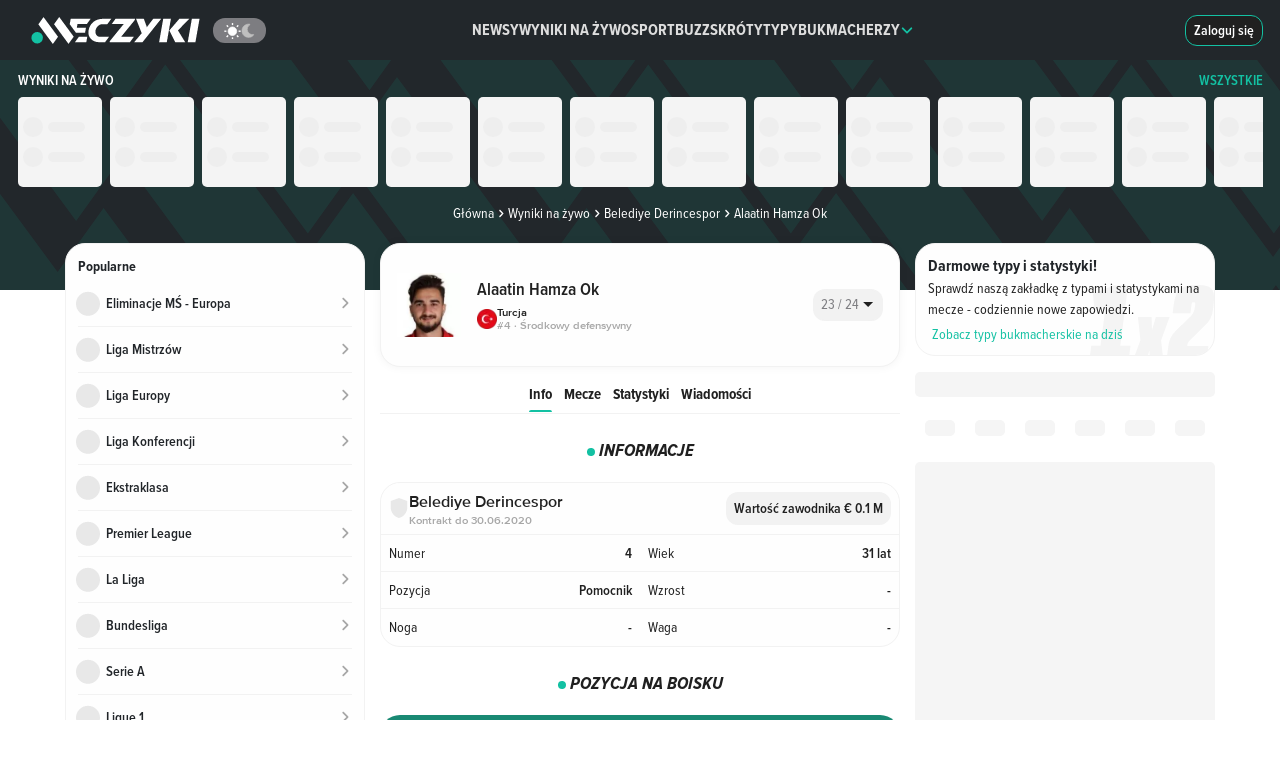

--- FILE ---
content_type: text/css
request_url: https://pliki.meczyki.pl/_nuxt/_nuxt/TransitionCollapse.Ds_M3u3K.css
body_size: -258
content:
.v-enter-active[data-v-7b06b805],.v-leave-active[data-v-7b06b805]{overflow:hidden;transition:height .25s ease-out}


--- FILE ---
content_type: text/css
request_url: https://pliki.meczyki.pl/_nuxt/_nuxt/NewsTeaser.CGHzFc8Q.css
body_size: 1245
content:
.news-teaser-placeholder[data-v-82203064]{display:flex}.news-teaser-placeholder.vertical[data-v-82203064]{flex-wrap:wrap}.m.vertical .image[data-v-82203064]{min-width:215px;width:215px}.l.vertical .image[data-v-82203064]{min-width:20.78125rem;width:20.78125rem}.m.horizontal .image[data-v-82203064]{min-width:154px;width:154px}.l.horizontal .image[data-v-82203064]{min-width:286px;width:286px}.xs.horizontal .image[data-v-82203064]{min-width:105px;width:105px}.content[data-v-82203064]{display:flex;flex-direction:column;gap:8px;width:100%}.content span.label[data-v-82203064]{animation:pulse 2s cubic-bezier(.4,0,.6,1) infinite;background-color:var(--colorBannerPlaceholder);border-radius:8px;display:block;height:12px}.fluid .content span.label[data-v-82203064],.l .content span.label[data-v-82203064]{height:15px}.l-1[data-v-82203064]{width:90%}.l-2[data-v-82203064]{width:65%}@media (min-width:768px){.l-2[data-v-82203064]{width:80%}}.l-3[data-v-82203064]{width:40%}@media (min-width:768px){.l-3[data-v-82203064]{width:60%}.l-4[data-v-82203064]{width:45%}}.image[data-v-82203064]{animation:pulse 2s cubic-bezier(.4,0,.6,1) infinite;aspect-ratio:3/2;background-color:var(--colorBannerPlaceholder);border-radius:5px;height:auto;overflow:hidden;position:relative;width:100%}.vertical .image[data-v-82203064]{flex-direction:column;margin-bottom:12px}.horizontal .image[data-v-82203064]{flex-direction:row;margin-right:12px}.teaser-badge[data-v-773fe158]{align-items:center;border-radius:4px;color:#fff;display:flex;gap:2px;justify-content:center}.live[data-v-773fe158],.urgent[data-v-773fe158]{background-color:#d12a2a}.plus[data-v-773fe158]{background:#13c1a3}.text[data-v-773fe158]{text-transform:uppercase}.s[data-v-773fe158]{padding:1px 3px}.m[data-v-773fe158]{padding:2px 4px}.l[data-v-773fe158]{padding:1px 4px}.xl[data-v-773fe158]{border-radius:8px;height:28px;padding:6px}.icon-wrapper[data-v-773fe158]{display:flex}.text[data-v-773fe158]{font-family:ProximaNovaCondensed,ProximaNovaCondensedSemiBold-Fallback,sans-serif;font-style:normal;font-weight:600;letter-spacing:.3px}.s .text[data-v-773fe158]{font-size:.7025rem;height:13px;line-height:normal;line-height:13px}.m .text[data-v-773fe158]{font-size:.79rem;height:12px;line-height:1.125rem;line-height:13px}.l .text[data-v-773fe158]{font-size:.88875rem;height:16px;line-height:1.33313rem;line-height:16px}.xl .text[data-v-773fe158]{font-size:1.26563rem;line-height:normal}.s .icon[data-v-773fe158],.s svg[data-v-773fe158]{height:9px;width:9px}.m .icon[data-v-773fe158],.m svg[data-v-773fe158]{height:11px;width:11px}.l .icon[data-v-773fe158],.l svg[data-v-773fe158]{height:12px;width:12px}.xl .icon[data-v-773fe158],.xl svg[data-v-773fe158]{height:16px;width:16px}.l .icon-bolt[data-v-773fe158],.l svg[data-v-773fe158],.m .icon-bolt[data-v-773fe158],.m svg[data-v-773fe158]{height:10px;width:10px}picture[data-v-d305c4e0] img{height:100%;-o-object-fit:cover;object-fit:cover;width:100%}.dark-mode picture[data-v-d305c4e0] img{background-color:#35383c}.light-mode picture[data-v-d305c4e0] img{background-color:#f5f5f5}h2[data-v-b0addaab],h3[data-v-b0addaab]{display:inline;font-size:inherit;font-weight:inherit;line-height:inherit;margin:0}.news-teaser[data-v-b0addaab]{display:flex;gap:12px}.news-teaser-link[data-v-b0addaab]{text-decoration:none}.news-image-wrapper[data-v-b0addaab]{aspect-ratio:3/2;border-radius:6px;height:100%;overflow:hidden;position:relative;width:100%}.news-image[data-v-b0addaab]{height:100%;-o-object-fit:cover;object-fit:cover;top:0;transition:all .3s ease;z-index:1}.mask[data-v-b0addaab],.news-image[data-v-b0addaab]{left:0;position:absolute;width:100%}.mask[data-v-b0addaab]{border-radius:0 0 6px 6px;bottom:0;height:40px;right:0;transition:opacity .3s ease}.xs .mask[data-v-b0addaab]{height:30px}.default[data-v-b0addaab]{background:linear-gradient(180deg,transparent,rgba(0,0,0,.6));z-index:2}.mask.urgent[data-v-b0addaab]{background:linear-gradient(180deg,#d10019,#d1001900 .01%,#d10019b3 72.4%);z-index:3}.ads-info[data-v-b0addaab]{bottom:0;color:#fefefe;font-family:ProximaNova,ProximaNovaRegular-Fallback,sans-serif;font-size:12px;font-style:normal;font-weight:400;padding:5px;position:absolute;right:0;z-index:2}.comments-count[data-v-b0addaab]{bottom:7px;left:10px;position:absolute;z-index:4}.m .comments-count[data-v-b0addaab],.s .comments-count[data-v-b0addaab],.xs .comments-count[data-v-b0addaab]{bottom:2px;left:5px}.news-details[data-v-b0addaab]{display:flex;flex-direction:column;gap:6px;overflow:hidden}.news-details .others[data-v-b0addaab]{display:flex}.horizontal.l .news-details[data-v-b0addaab],.vertical.l .news-details[data-v-b0addaab]{gap:16px}.news-details .others span[data-v-b0addaab]{color:#7d7d81;font-family:ProximaNovaCondensed,ProximaNovaCondensedRegular-Fallback,sans-serif;font-size:.7025rem;font-style:normal;font-weight:400;letter-spacing:.337px;line-height:normal;text-transform:uppercase}.center-text[data-v-b0addaab]{justify-content:center}.news-details .news-title[data-v-b0addaab]{color:var(--blackColor);font-family:ProximaNovaCondensed,ProximaNovaCondensedSemiBold-Fallback,sans-serif;font-style:normal;font-weight:600;overflow:hidden;text-overflow:ellipsis}.news-title .badge[data-v-b0addaab]{align-items:center;display:inline-flex;margin-right:.3rem;position:relative;vertical-align:baseline}.news-details .visited[data-v-b0addaab]{color:#7d7d81}.news-teaser:hover .news-image[data-v-b0addaab]{transform:scale3d(1.02,1.02,1)}.news-teaser:hover .news-details .news-title[data-v-b0addaab]{color:#7d7d81}.news-teaser:hover .mask[data-v-b0addaab]{opacity:.8}.font-bigger-size.font-bigger-size.m .news-details .news-title[data-v-b0addaab]{display:-webkit-box;font-size:17px;-webkit-line-clamp:4;-webkit-box-orient:vertical}.is-apple .font-bigger-size.font-bigger-size.m .news-details .news-title[data-v-b0addaab]{-webkit-line-clamp:5}.horizontal.m .news-image-wrapper[data-v-b0addaab]{max-width:154px;min-width:154px}@media only screen and (max-width:375px){.horizontal.m .news-image-wrapper[data-v-b0addaab]{max-width:135px;min-width:135px}}.horizontal.m .news-details .news-title[data-v-b0addaab]{display:-webkit-box;-webkit-line-clamp:4;-webkit-box-orient:vertical;font-size:1rem;line-height:1.25rem}.is-apple .horizontal.m .news-details .news-title[data-v-b0addaab]{-webkit-line-clamp:5}.horizontal.xs .news-image-wrapper[data-v-b0addaab]{max-width:105px;min-width:105px}.horizontal.xs .news-details .news-title[data-v-b0addaab]{display:-webkit-box;-webkit-line-clamp:3;-webkit-box-orient:vertical;font-size:.889rem;line-height:125%}.is-apple .horizontal.xs .news-details .news-title[data-v-b0addaab]{-webkit-line-clamp:4}.horizontal.l .news-image-wrapper[data-v-b0addaab]{max-width:286px;min-width:286px}.horizontal.l .news-details .news-title[data-v-b0addaab]{font-size:1.26563rem;line-height:25px}.vertical[data-v-b0addaab]{flex-wrap:wrap;gap:8px}.vertical .news-details .news-title[data-v-b0addaab]{display:-webkit-box;-webkit-line-clamp:4;-webkit-box-orient:vertical}.is-apple .vertical .news-details .news-title[data-v-b0addaab]{-webkit-line-clamp:5}.vertical .news-details[data-v-b0addaab]{gap:8px}.vertical.s[data-v-b0addaab]{max-width:148px;width:148px}.vertical.s .news-image-wrapper[data-v-b0addaab]{min-width:148px}.vertical.s .news-details .news-title[data-v-b0addaab]{font-size:.88875rem;line-height:1.33313rem;line-height:17.06px}.vertical.m[data-v-b0addaab]{max-width:215px;width:215px}.vertical.m .news-image-wrapper[data-v-b0addaab]{min-width:215px}.vertical.m .news-details .news-title[data-v-b0addaab]{font-size:1rem;line-height:1.25rem}.vertical.l[data-v-b0addaab]{max-width:20.78125rem;width:20.78125rem}.vertical.l .news-image-wrapper[data-v-b0addaab]{min-width:20.78125rem}.vertical.l .news-details .news-title[data-v-b0addaab]{font-size:1.125rem;line-height:1.6875rem;line-height:23px}.vertical.fluid[data-v-b0addaab]{height:auto;width:100%}.vertical.fluid .news-image-wrapper[data-v-b0addaab]{min-width:20.78125rem}@media only screen and (min-width:767px) and (max-width:1024px){.vertical.fluid .news-image-wrapper[data-v-b0addaab]{min-width:320px}}.vertical.fluid .news-details .news-title[data-v-b0addaab]{font-size:1.125rem;line-height:1.6875rem;line-height:23px}


--- FILE ---
content_type: text/css
request_url: https://pliki.meczyki.pl/_nuxt/_nuxt/NewSeoBox.D6ExrSPt.css
body_size: -186
content:
.seo-box[data-v-42b8b831]{border-top:1px solid var(--shades100);color:var(--blackColor)}.seo-box .header[data-v-42b8b831]{align-items:center;display:flex;gap:8px;justify-content:space-between;margin-bottom:8px}.seo-box .header[data-v-42b8b831]:hover{cursor:pointer}.seo-box .header h2[data-v-42b8b831]{margin-bottom:0}.seo-box .header .arrow[data-v-42b8b831]{color:#13c1a3;height:10px;width:10px}.seo-box h2[data-v-42b8b831]{font-family:ProximaNova,ProximaNovaSemiBold-Fallback,sans-serif;font-size:.88875rem;font-style:normal;font-weight:600;line-height:1.33313rem}[data-v-42b8b831] .expandable-description{font-family:ProximaNova,ProximaNovaRegular-Fallback,sans-serif;font-size:.79rem;font-style:normal;font-weight:400;line-height:1.125rem}[data-v-42b8b831] .expandable-description h2,[data-v-42b8b831] .expandable-description h3{font-family:ProximaNova,ProximaNovaSemiBold-Fallback,sans-serif;font-size:.79rem;font-style:normal;font-weight:600;line-height:1.125rem;margin-bottom:8px}[data-v-42b8b831] .expandable-description h3{font-size:.7025rem;line-height:normal}@media (max-width:991.98px){.seo-box-wrapper[data-v-283d1b5e]{padding:0 7px}}


--- FILE ---
content_type: text/css
request_url: https://pliki.meczyki.pl/_nuxt/_nuxt/WidgetWrapper.CFpogOzC.css
body_size: 182
content:
.text-button[data-v-01821079]{color:#13c1a3;font-family:ProximaNovaCondensed,ProximaNovaCondensedBold-Fallback,sans-serif;font-style:normal;font-weight:700;text-transform:uppercase}.text-button.normal[data-v-01821079]{font-size:14px}.text-button.small[data-v-01821079]{font-size:12px}.clearfix[data-v-993f5660]:after{clear:both;content:"";display:block}.widget-wrapper[data-v-993f5660]{margin-bottom:15px}@media (min-width:768px){.widget-wrapper[data-v-993f5660]{margin-bottom:30px}}.widget-wrapper.isSubtitle[data-v-993f5660]{margin-bottom:0}.widget-wrapper__header[data-v-993f5660]{align-items:center;border-bottom:1px solid var(--widgetWrapperBorderColor);color:var(--widgetWrapperTitleColor);display:flex;justify-content:space-between;margin-bottom:15px;position:relative}.widget-wrapper__header .slotFilled[data-v-993f5660]{margin-left:5px}.widget-wrapper__title[data-v-993f5660]{align-self:flex-end;border-bottom:1px solid #13c1a3;bottom:-1px;display:inline-block;font-family:ProximaNovaCondensed,PNCondensedXBold-Fallback,sans-serif;font-size:25px;font-style:italic;font-weight:800;line-height:normal;margin:0;position:relative;text-transform:uppercase}.widget-wrapper__title a[data-v-993f5660]{color:var(--widgetWrapperTitleColor);text-decoration:none}.widget-wrapper__title.isSubtitle[data-v-993f5660]{font-family:ProximaNovaCondensed,ProximaNovaCondensedBold-Fallback,sans-serif;font-size:18px;font-style:normal;font-weight:700}.widget-wrapper__title.small-font[data-v-993f5660]{font-size:16px}@media (max-width:767.98px){.widget-wrapper__title.ellipsis-mobile[data-v-993f5660]{max-width:100%;overflow:hidden;text-overflow:ellipsis;vertical-align:top;white-space:nowrap}}.widget-wrapper .collapse-container.collapsible[data-v-993f5660]{max-height:450px;transition:max-height .15s ease-in-out}.widget-wrapper .collapse-container.collapsible.collapsed[data-v-993f5660]{max-height:0;overflow:hidden}@media (max-width:991.98px){.widget-wrapper__title[data-v-993f5660]{font-size:20px}}.toggle-collapse-button[data-v-993f5660]{padding-left:4px;white-space:nowrap}


--- FILE ---
content_type: text/css
request_url: https://pliki.meczyki.pl/_nuxt/_nuxt/MoreButton.BQy3-FCG.css
body_size: 28
content:
.more-button .button[data-v-2908dc9f]{align-items:center;border:1px solid #aaa;border-radius:6px;color:#13c1a3;display:inline-flex;font-family:ProximaNovaCondensed,ProximaNovaCondensedBold-Fallback,sans-serif;font-size:16px;font-style:normal;font-weight:700;height:54px;position:relative;text-align:center;text-transform:uppercase;transition:background .25s ease-out;width:100%}.more-button .button[data-v-2908dc9f]:hover{cursor:pointer;text-decoration:none}.more-button .button[data-v-2908dc9f]:hover,.more-button .button:hover .loader[data-v-2908dc9f]:after{background:var(--colorButtonMoreHover)}.more-button .wrapper[data-v-2908dc9f]{align-items:center;display:flex;height:100%;margin:0 auto}.more-button .wrapper .label[data-v-2908dc9f]{float:left}.more-button.gray[data-v-2908dc9f]{background:#d2d2d2;border:2px solid #d2d2d2;color:#fff}.more-button.gray[data-v-2908dc9f]:hover{background:transparent;color:#d2d2d2}.more-button.gray:hover .loader[data-v-2908dc9f]{background:#d2d2d2;background:linear-gradient(90deg,#d2d2d2 10%,#fff0 42%)}.more-button.gray:hover .loader[data-v-2908dc9f]:before{background:#d2d2d2}.more-button.gray:hover .loader[data-v-2908dc9f]:after{background:#fff}.more-button .loader[data-v-2908dc9f]{animation:load3-2908dc9f 1.4s linear infinite;background:#13c1a3;background:linear-gradient(90deg,#13c1a3 10%,#fff0 42%);border-radius:50%;font-size:10px;height:15px;margin-left:10px;position:relative;text-indent:-9999em;transform:translateZ(0);width:15px}.more-button .loader[data-v-2908dc9f]:before{background:#13c1a3;border-radius:100% 0 0;content:"";height:50%;left:0;position:absolute;top:0;width:50%}.more-button .loader[data-v-2908dc9f]:after{background:#fff;border-radius:50%;bottom:0;content:"";height:75%;left:0;margin:auto;position:absolute;right:0;top:0;transition:background .25s ease-out;width:75%}@keyframes load3-2908dc9f{0%{transform:rotate(0)}to{transform:rotate(1turn)}}


--- FILE ---
content_type: text/css
request_url: https://pliki.meczyki.pl/_nuxt/_nuxt/useStickyTop.C12t4DKp.css
body_size: 107
content:
.sticky-top[data-v-2f5ca8ed]{--duration:.3s}.disable-align-content[data-v-2f5ca8ed]{align-content:normal!important}.card[data-v-2f5ca8ed]{height:124px;z-index:42}.sticky-top[data-v-2f5ca8ed]{left:7.5px;right:7.5px;transition-duration:var(--duration);transition-property:left,right,top,transform;transition-timing-function:ease-out;z-index:41}@media (min-width:992px){.sticky-top[data-v-2f5ca8ed]{left:auto;right:auto}}.sticky-top.sticking[data-v-2f5ca8ed]{background-color:var(--newBgColor);left:0;max-width:520px;position:fixed;right:0;top:0;transform:translateY(-47px)}@media (min-width:992px){.sticky-top.sticking[data-v-2f5ca8ed]{left:auto;max-width:none;right:auto;width:calc(100% - 330px)}}@media (min-width:1200px){.sticky-top.sticking[data-v-2f5ca8ed]{width:520px}}.sticky-top.sticking.with-header[data-v-2f5ca8ed]{top:var(--522a7785)}.card[data-v-2f5ca8ed]{transform-origin:bottom;transition-duration:var(--duration);transition-property:transform}.card[data-v-2f5ca8ed]>*{transform-origin:bottom;transition-duration:var(--duration);transition-property:transform}.sticking .card[data-v-2f5ca8ed]{border-left:none;border-right:none;border-top:none;border-top-left-radius:0;border-top-right-radius:0;transform:scaleY(.6209677419)}.sticking .card[data-v-2f5ca8ed]>*{transform:scaleY(1.6103896104) translateY(15.6666666667px)}.sticking[data-v-2f5ca8ed] .tab-menu-container:last-child{margin-bottom:0}@media (max-width:767.98px){.bottom-section[data-v-2f5ca8ed] ul:after,.bottom-section[data-v-2f5ca8ed] ul:before{content:none}}.bottom-section[data-v-2f5ca8ed] .tab-menu-container .primary,.bottom-section[data-v-2f5ca8ed] .tab-menu-container .secondary{justify-content:left}


--- FILE ---
content_type: text/css
request_url: https://pliki.meczyki.pl/_nuxt/_nuxt/TopCompetitionsStandingsPlaceholder.DIY7QVPK.css
body_size: -205
content:
.competitions-wrapper[data-v-0da8158a]{display:flex;justify-content:space-evenly;margin-bottom:18px;position:relative}.competition-wrapper[data-v-0da8158a]{align-items:center;cursor:pointer;display:flex;height:16px;justify-content:center;margin:8px 10px;width:30px}.competition-wrapper[data-v-0da8158a],.table[data-v-0da8158a]{animation:pulse 2s cubic-bezier(.4,0,.6,1) infinite;background-color:var(--colorBannerPlaceholder);border-radius:5px}.table[data-v-0da8158a]{height:530px;width:100%}


--- FILE ---
content_type: text/css
request_url: https://pliki.meczyki.pl/_nuxt/_nuxt/BoxWrapper.C1amoxWs.css
body_size: -497
content:
.table[data-v-efbe8129]{background:var(--whiteColor);border:1px solid var(--shades100);border-radius:20px;overflow:hidden}


--- FILE ---
content_type: text/css
request_url: https://pliki.meczyki.pl/_nuxt/_nuxt/SoccerRankingTimetablePlayersWidget.DaxB1kqn.css
body_size: -310
content:
.toggle-timetable-buttons[data-v-ab541dc2]{display:flex;gap:4px;justify-content:center}[data-v-ab541dc2] .soccer-fixtures{margin-bottom:0}.push-down[data-v-ab541dc2],.push-down[data-v-41d94ba1]{margin-top:8px}.buttons[data-v-9b54cb25]{align-items:center;display:flex;gap:8px;justify-content:center;margin-bottom:16px}.buttons[data-v-9b54cb25] *{animation:pulse 2s cubic-bezier(.4,0,.6,1) infinite;background-color:var(--colorBannerPlaceholder);border-radius:12px;height:28px;width:100%}[data-v-9b54cb25] .table-placeholder .header{height:35px}.push-down[data-v-97d321c9]{margin-top:8px}


--- FILE ---
content_type: text/css
request_url: https://pliki.meczyki.pl/_nuxt/_nuxt/AddToFavourites.BXUeAUWL.css
body_size: -303
content:
.primary[data-v-3d305ca9]{height:100%}.primary[data-v-3d305ca9],.secondary[data-v-3d305ca9]{align-items:center;display:flex;justify-content:center}.secondary[data-v-3d305ca9]{border:1px solid var(--shades100);border-radius:12px;cursor:pointer;height:30px;width:30px}.secondary svg[data-v-3d305ca9]{height:16px;width:16px}.primary[data-v-3d305ca9],.secondary .disabled[data-v-3d305ca9]{cursor:not-allowed}.primary svg[data-v-3d305ca9]{height:20px;width:20px}.primary[data-v-3d305ca9]{cursor:pointer;position:relative}.scale-enter-active[data-v-3d305ca9]{transition:all .15s ease-in}.disabled[data-v-3d305ca9]{pointer-events:none}.scale-enter-from[data-v-3d305ca9]{transform:scale(2)}.disabled-star path[data-v-3d305ca9]{fill:var(--shades200)}


--- FILE ---
content_type: text/css
request_url: https://pliki.meczyki.pl/_nuxt/_nuxt/SubsectionWrapper.OlSmtfxd.css
body_size: -257
content:
.subsection[data-v-4f5e7a84]{margin-bottom:12px;width:100%}.info[data-v-4f5e7a84]{margin:12px 0}.header[data-v-4f5e7a84]{color:var(--blackColor);font-family:ProximaNovaCondensed,ProximaNovaCondensedBold-Fallback,sans-serif;font-size:.88875rem;font-style:normal;font-weight:700;line-height:1.33313rem;margin-bottom:12px;text-align:center}


--- FILE ---
content_type: text/css
request_url: https://pliki.meczyki.pl/_nuxt/_nuxt/SmallSpinner.wA9hPA3G.css
body_size: -360
content:
.loader[data-v-0eacfb62]{display:flex;height:12px;position:relative;width:12px}.loader[data-v-0eacfb62]:after{animation:rotate-0eacfb62 1s linear infinite;border:2px solid transparent;border-radius:50%;border-top-color:#13c1a3;content:"";height:10px;left:50%;position:absolute;transform:translate(-50%);width:10px}@keyframes rotate-0eacfb62{0%{transform:rotate(0)}50%{transform:rotate(180deg)}to{transform:rotate(1turn)}}


--- FILE ---
content_type: text/css
request_url: https://pliki.meczyki.pl/_nuxt/_nuxt/LazyBookieOdds.CiHfAxsb.css
body_size: -246
content:
.placeholder-bookie-odds[data-v-61c55b70]{display:flex;gap:10px;margin-bottom:10px;width:100%}.cell[data-v-61c55b70]{animation:pulse 2s cubic-bezier(.4,0,.6,1) infinite;background-color:var(--colorBannerPlaceholder);border-radius:20px;height:40px;width:100%}.new-bookie-odds[data-v-61c55b70]{display:flex;flex-direction:column;width:100%}.new-bookie-odds.bg[data-v-61c55b70]{background:var(--whiteColor);border:1px solid var(--shades100);border-radius:20px;padding:4px 8px}.label[data-v-61c55b70]{height:20px;margin-left:auto;margin-right:auto;width:30%}.desc[data-v-61c55b70],.label[data-v-61c55b70]{animation:pulse 2s cubic-bezier(.4,0,.6,1) infinite;background-color:var(--colorBannerPlaceholder);border-radius:5px}.desc[data-v-61c55b70]{height:50px;width:100%}.cells[data-v-61c55b70]{display:flex;gap:10px;padding:6px;width:100%}.cells .cell[data-v-61c55b70]{height:32px}.bookie-ads[data-v-61c55b70]{animation:pulse 2s cubic-bezier(.4,0,.6,1) infinite;background-color:var(--colorBannerPlaceholder);border-radius:5px;height:69px;width:100%}.botmrg[data-v-666ff5c4]{margin-bottom:24px}


--- FILE ---
content_type: text/css
request_url: https://pliki.meczyki.pl/_nuxt/_nuxt/SoccerPersonSalary.Bm2q6Bex.css
body_size: 332
content:
.canvas[data-v-3485048b]{animation:pulse 2s cubic-bezier(.4,0,.6,1) infinite;background-color:var(--colorBannerPlaceholder);border-radius:5px;height:200px;margin-bottom:12px;width:100%}.buttons[data-v-3485048b]{display:flex;height:20px;justify-content:space-between;margin-bottom:28px;width:100%}.buttons span.text[data-v-3485048b]{width:50%}.buttons span[data-v-3485048b],.buttons span.text[data-v-3485048b]{animation:pulse 2s cubic-bezier(.4,0,.6,1) infinite;background-color:var(--colorBannerPlaceholder);border-radius:5px}.buttons span[data-v-3485048b]{border-radius:20px;height:15px;width:25px}.rating[data-v-3485048b]{display:flex;justify-content:space-between;width:100%}.rating span.text[data-v-3485048b]{width:50%}.rating span[data-v-3485048b],.rating span.text[data-v-3485048b]{animation:pulse 2s cubic-bezier(.4,0,.6,1) infinite;background-color:var(--colorBannerPlaceholder);border-radius:5px}.rating span[data-v-3485048b]{height:18px;width:24px}.label[data-v-3485048b]{display:flex;justify-content:center;margin:24px 0 12px;width:100%}.label span[data-v-3485048b]{height:21px;width:100px}.label span[data-v-3485048b],.matches[data-v-3485048b]{animation:pulse 2s cubic-bezier(.4,0,.6,1) infinite;background-color:var(--colorBannerPlaceholder);border-radius:5px}.matches[data-v-3485048b]{border-radius:20px;height:186px;width:100%}.team-details[data-v-095795f4]{align-items:center;display:flex;gap:8px;height:100%}.salary-details[data-v-095795f4]{align-items:flex-end;margin-left:auto}.salary-details[data-v-095795f4],.with-sub-text[data-v-095795f4]{display:flex;flex-direction:column}.with-sub-text[data-v-095795f4]{justify-content:center}.sub-text[data-v-095795f4]{color:#a7a7a7;font-size:.79rem;line-height:1.125rem}.contract[data-v-095795f4],.name[data-v-095795f4],.salary[data-v-095795f4],.sub-text[data-v-095795f4]{font-family:ProximaNovaCondensed,ProximaNovaCondensedSemiBold-Fallback,sans-serif;font-style:normal;font-weight:600}.name[data-v-095795f4],.salary[data-v-095795f4]{color:var(--blackColor);font-size:.88875rem;line-height:1.33313rem}.icon[data-v-095795f4]{height:13px;width:13px}.up[data-v-095795f4]{color:#10a531;transform:rotate(90deg)}.down[data-v-095795f4]{color:#b80f0f;transform:rotate(-90deg)}.contract[data-v-095795f4]{color:#a7a7a7;font-size:.79rem;line-height:1.125rem}.season[data-v-095795f4]{color:var(--blackColor);font-family:ProximaNovaCondensed,ProximaNovaCondensedSemiBold-Fallback,sans-serif;font-size:.88875rem;font-style:normal;font-weight:600;line-height:1.11094rem}.salary-item[data-v-095795f4]{align-items:center;border-bottom:1px solid var(--shades100);display:flex;gap:16px;height:47px;padding:4px 8px}.salary-item[data-v-095795f4]:not(.current-salary):hover{background:var(--primary100)}.salary-item[data-v-095795f4]:focus{border:1px solid var(--blackColor)}.salary-item[data-v-095795f4]:not(.current-salary):first-of-type:hover{border-top-left-radius:20px;border-top-right-radius:20px}.salary-item[data-v-095795f4]:not(.current-salary):last-of-type:hover{border-bottom-left-radius:20px;border-bottom-right-radius:20px}[data-v-f6ab08f2] .transfers .element:last-child{border-bottom:none}


--- FILE ---
content_type: text/css
request_url: https://pliki.meczyki.pl/_nuxt/_nuxt/TableHeaderWithLabel.DzrzaSsu.css
body_size: -367
content:
.player-value[data-v-9fc9fb91]{align-items:center;background-color:var(--shades100);border-radius:12px;display:flex;gap:2px;padding:6px 8px;white-space:nowrap}.player-value span[data-v-9fc9fb91]{color:var(--blackColor);font-family:ProximaNovaCondensed,ProximaNovaCondensedSemiBold-Fallback,sans-serif;font-size:.88875rem;font-style:normal;font-weight:600;line-height:1.33313rem}


--- FILE ---
content_type: text/css
request_url: https://pliki.meczyki.pl/_nuxt/_nuxt/TableHeader.U8faq76-.css
body_size: -357
content:
.header[data-v-9f4358e0]{align-items:center;background:var(--whiteColor);border-bottom:1px solid var(--shades100);border-radius:20px 20px 0 0;display:flex;justify-content:space-between;padding:8px;position:relative}.header.no-border[data-v-9f4358e0]{border:0}.header a[data-v-9f4358e0]:hover{text-decoration:none}.right-side-wrapper[data-v-9f4358e0]{display:flex;justify-content:flex-end;width:100%}


--- FILE ---
content_type: text/css
request_url: https://pliki.meczyki.pl/_nuxt/_nuxt/TransferContainer.D56hLkZ-.css
body_size: -103
content:
.align-right[data-v-0e59728a]{justify-content:flex-end;text-align:right}.last-element[data-v-0e59728a] .wrappy{justify-content:flex-end}.container[data-v-0e59728a]{display:flex;gap:16px;justify-content:space-between;padding:9px 8px}.container .date[data-v-0e59728a]{align-items:center;color:var(--shades700);display:flex;font-family:ProximaNovaCondensed,ProximaNovaCondensedSemiBold-Fallback,sans-serif;font-size:.88875rem;font-style:normal;font-weight:600;line-height:1.11094rem;min-width:32px;text-align:center}.container .info[data-v-0e59728a]{color:var(--blackColor);font-family:ProximaNovaCondensed,ProximaNovaCondensedRegular-Fallback,sans-serif;font-size:12.64px;font-style:normal;font-weight:400;font-weight:600;line-height:18px;margin:auto 0 auto auto;white-space:nowrap}


--- FILE ---
content_type: text/css
request_url: https://pliki.meczyki.pl/_nuxt/_nuxt/TransferItem.DECmRWyf.css
body_size: -226
content:
.link[data-v-0572dfbc]{flex-direction:column}.link[data-v-0572dfbc],.trans-icons[data-v-0572dfbc]{align-items:center;display:flex}.trans-icons[data-v-0572dfbc]{gap:8px;transform:translateY(2px)}.participant-code[data-v-0572dfbc]{color:#a7a7a7;font-family:ProximaNovaCondensed,ProximaNovaCondensedSemiBold-Fallback,sans-serif;font-size:12.64px;font-style:normal;font-weight:600;line-height:18px;margin-top:3px;text-align:center}.align-right[data-v-7b98a176]{text-align:right}.first-element[data-v-7b98a176]{display:flex;justify-content:flex-start}.last-element[data-v-7b98a176]{display:flex;justify-content:flex-end}.last-element[data-v-7b98a176] .wrappy{justify-content:flex-end}.container[data-v-7b98a176]{justify-content:space-between;padding:8px}.container[data-v-7b98a176],.link[data-v-7b98a176]{display:flex}.element[data-v-7b98a176]:first-child,.element[data-v-7b98a176]:last-child{flex-basis:0;flex-grow:1}


--- FILE ---
content_type: text/css
request_url: https://pliki.meczyki.pl/_nuxt/_nuxt/SoccerPersonMatchBalance.CMqvoKJE.css
body_size: -232
content:
.match-balance[data-v-54c6d6ee]{animation:pulse 2s cubic-bezier(.4,0,.6,1) infinite;background-color:var(--colorBannerPlaceholder);border-radius:20px;height:200px;margin-bottom:8px;width:100%}.team-cell[data-v-f44237b7]{align-items:center;display:flex;gap:8px}.team-cell div[data-v-f44237b7]{width:20px}.boldy.boldy[data-v-f44237b7]{font-family:ProximaNovaCondensed,ProximaNovaCondensedSemiBold-Fallback,sans-serif;font-style:normal;font-weight:600}.left-spacing.left-spacing[data-v-f44237b7]{padding-left:8px}.counted.counted[data-v-f44237b7]{padding:8px 0 8px 8px}.card[data-v-f2fe4b93]{border:1px solid var(--shades100);border-radius:20px;margin-bottom:16px}


--- FILE ---
content_type: text/css
request_url: https://pliki.meczyki.pl/_nuxt/_nuxt/PlayIcon.CwoLXvt2.css
body_size: -456
content:
svg[data-v-94cbe55d]{color:var(--blackColor)}


--- FILE ---
content_type: text/css
request_url: https://pliki.meczyki.pl/_nuxt/_nuxt/index.CcslOnoO.css
body_size: -529
content:
[data-v-667087ed] span.bottom.small{line-height:11px!important}


--- FILE ---
content_type: text/css
request_url: https://pliki.meczyki.pl/_nuxt/_nuxt/LineChart.D3_QYzad.css
body_size: -67
content:
.main[data-v-57c2473b]{display:block;overflow-x:scroll;scrollbar-width:none}.main[data-v-57c2473b]::-webkit-scrollbar{display:none}@media (max-width:767.98px){.main[data-v-57c2473b]{margin-left:-15px;margin-right:-15px}}.line-chart-scroll-wrapper[data-v-57c2473b]{cursor:var(--0751ecaf);display:flex;height:var(--0ef46a80);min-width:100%;padding:16px 0 0;width:725px}.line-chart[data-v-57c2473b]{height:var(--0ef46a80);position:relative;width:100%}.button-wrapper[data-v-57c2473b]{align-items:center;display:flex;justify-content:space-between;margin:16px 0;width:100%}.button-wrapper span.text[data-v-57c2473b]{color:#bfbfbf;font-family:ProximaNovaCondensed,ProximaNovaCondensedSemiBold-Fallback,sans-serif;font-size:12.64px;font-style:normal;font-weight:600}.button-wrapper .left-arrow-container[data-v-57c2473b],.button-wrapper .right-arrow-container[data-v-57c2473b]{cursor:pointer}.button-wrapper .left-arrow-container:hover .icon[data-v-57c2473b],.button-wrapper .right-arrow-container:hover .icon[data-v-57c2473b]{color:#13c1a3}.button-wrapper .left-arrow-container.no-active[data-v-57c2473b],.button-wrapper .right-arrow-container.no-active[data-v-57c2473b]{cursor:not-allowed;pointer-events:none}.button-wrapper .left-arrow-container.no-active .icon[data-v-57c2473b],.button-wrapper .right-arrow-container.no-active .icon[data-v-57c2473b]{color:#bfbfbf}.button-wrapper .left-arrow-container[data-v-57c2473b]{margin-left:10px}.button-wrapper .right-arrow-container[data-v-57c2473b]{margin-right:10px}.button-wrapper .icon[data-v-57c2473b]{color:var(--blackColor)}


--- FILE ---
content_type: text/css
request_url: https://pliki.meczyki.pl/_nuxt/_nuxt/ArrowIcon.nj2kVUZz.css
body_size: -580
content:
svg[data-v-eb3bf7cf]{color:var(--blackColor)}


--- FILE ---
content_type: text/css
request_url: https://pliki.meczyki.pl/_nuxt/_nuxt/IndexPage.CV6fFgBD.css
body_size: 255
content:
.pitch-wrapper[data-v-cd5d9990]{display:flex;position:relative}.position-wrapper[data-v-cd5d9990]{display:grid;gap:8px;grid-template-columns:repeat(5,1fr);height:100%;padding:16px;position:absolute;width:100%}.position-wrapper .column-1[data-v-cd5d9990]{align-items:center;display:flex}.position-wrapper .column-2[data-v-cd5d9990],.position-wrapper .column-3[data-v-cd5d9990],.position-wrapper .column-4[data-v-cd5d9990],.position-wrapper .column-5[data-v-cd5d9990]{display:flex;flex-direction:column;gap:8px}.position-wrapper .column-2[data-v-cd5d9990],.position-wrapper .column-3[data-v-cd5d9990],.position-wrapper .column-4[data-v-cd5d9990],.position-wrapper .column-5[data-v-cd5d9990]{justify-content:space-around}.item[data-v-cd5d9990]{align-items:center;border-radius:50%;color:transparent;display:flex;font-family:ProximaNovaCondensed,ProximaNovaCondensedBold-Fallback,sans-serif;font-size:.79rem;font-style:normal;font-weight:700;height:32px;justify-content:center;line-height:1.125rem;padding:8px;width:32px}@media (min-width:768px){.item[data-v-cd5d9990]{height:48px;width:48px}}div.item.active[data-v-cd5d9990]{background-color:var(--whiteColor);border:1px solid var(--blackColor);color:var(--blackColor)}.pitch-wrapper img[data-v-cd5d9990]{border-radius:20px;height:auto;margin:0 auto;width:100%}.avg-rating[data-v-1b546542]{align-items:center;border-bottom:1px solid var(--shades100);display:flex;height:48px;justify-content:space-between;margin-bottom:12px;padding:12px 8px}.avg-rating span.text[data-v-1b546542]{font-family:ProximaNovaCondensed,ProximaNovaCondensedRegular-Fallback,sans-serif;font-weight:400}.avg-rating span.text[data-v-1b546542],.last-matches h2[data-v-1b546542]{color:var(--blackColor);font-size:.88875rem;font-style:normal;line-height:1.33313rem}.last-matches h2[data-v-1b546542]{font-family:ProximaNovaCondensed,ProximaNovaCondensedBold-Fallback,sans-serif;font-weight:700;margin-bottom:12px;text-align:center;width:100%}.items[data-v-03529401]{display:flex;gap:12px}.items:last-of-type .item[data-v-03529401]{border-bottom:none}.item[data-v-03529401]{border-bottom:1px solid var(--shades100);box-sizing:border-box;color:var(--blackColor);display:flex;flex:1;font-family:ProximaNovaCondensed,ProximaNovaCondensedRegular-Fallback,sans-serif;font-size:.88875rem;font-style:normal;font-weight:400;height:37px;justify-content:space-between;line-height:1.33313rem;padding:8px}.item .value[data-v-03529401]{font-family:ProximaNovaCondensed,ProximaNovaCondensedSemiBold-Fallback,sans-serif;font-style:normal;font-weight:600}@media (min-width:768px){.page-wrapper[data-v-03529401]{margin-top:24px}}.transfers-placeholder[data-v-e28dd2f8]{animation:pulse 2s cubic-bezier(.4,0,.6,1) infinite;background-color:var(--colorBannerPlaceholder);border-radius:20px;height:196px;margin-bottom:8px;width:100%}.wrapper[data-v-a2e10693]{margin-top:24px}


--- FILE ---
content_type: text/css
request_url: https://pliki.meczyki.pl/_nuxt/_nuxt/PenaltyIconWithBadge.BgRCU2PM.css
body_size: -267
content:
.icon[data-v-ad5fb6d2]{display:flex;position:relative}.icon>svg[data-v-ad5fb6d2]{height:14px;overflow:visible;width:14px}.badge[data-v-ad5fb6d2]{align-items:center;border-radius:50%;color:#fefefe;display:flex;font-size:9px;height:11px;justify-content:center;left:-5px;position:absolute;top:-3px;width:11px}.red[data-v-ad5fb6d2]{background:#d12a2a}.green[data-v-ad5fb6d2]{background:#10a531}


--- FILE ---
content_type: text/css
request_url: https://pliki.meczyki.pl/_nuxt/_nuxt/SoccerIncidents.BMMpUPc8.css
body_size: -285
content:
.incidents[data-v-6d7de4da]{align-items:center;gap:4px;justify-content:center}.incident[data-v-6d7de4da],.incidents[data-v-6d7de4da]{display:flex;position:relative}.incident .badge[data-v-6d7de4da]{align-items:center;border-radius:50%;color:#fefefe;display:flex;font-family:ProximaNovaCondensed,ProximaNovaCondensedSemiBold-Fallback,sans-serif;font-size:9px;font-style:normal;font-weight:600;height:11px;justify-content:center;left:-5px;position:absolute;top:-3px;width:11px}.red[data-v-6d7de4da]{background:#d12a2a}.green[data-v-6d7de4da]{background:#10a531}.incident>svg[data-v-6d7de4da]{height:12px;overflow:visible;width:12px}.incident.varIcon>svg[data-v-6d7de4da]{width:15.8px}


--- FILE ---
content_type: text/css
request_url: https://pliki.meczyki.pl/_nuxt/_nuxt/MatchFixturePlayerRating.COoLf8nI.css
body_size: -212
content:
.match-rating[data-v-6be1f20c],.match-rating-container[data-v-6be1f20c]{align-items:center;display:flex;height:100%;justify-content:center}.match-rating[data-v-6be1f20c]{flex-direction:column;gap:8px}.icon-wrapper[data-v-6be1f20c]{align-items:center;display:flex;gap:1px}.icon-wrapper span[data-v-6be1f20c]{color:var(--blackColor);font-family:ProximaNovaCondensed,ProximaNovaCondensedSemiBold-Fallback,sans-serif;font-size:.79rem;font-style:normal;font-weight:600;line-height:1.125rem}.icon-wrapper.substitution svg[data-v-6be1f20c]{height:8px;width:8px}.icon-wrapper.injured svg[data-v-6be1f20c]{height:10px;width:10px}.icon-wrapper.benched svg[data-v-6be1f20c]{height:12.083px;width:20px}.icon-wrapper.not-present svg[data-v-6be1f20c]{height:10px;width:10px}


--- FILE ---
content_type: application/javascript
request_url: https://pliki.meczyki.pl/_nuxt/_nuxt/B0XqXcFX.js
body_size: 3017
content:
const __vite__mapDeps=(i,m=__vite__mapDeps,d=(m.f||(m.f=["./eEYFl5pA.js","./CDn0j5-z.js","./entry.CJOO78p8.css","./ArrowIcon.nj2kVUZz.css","./CT2Erk7b.js","./yvkgKLmn.js","./9Nm_h26-.js","./Dk4i_Ga1.js","./C0POQwC9.js","./fGF24SxZ.js","./CCITjX2N.js","./cGtADCkb.js","./xe7Do0d2.js","./CSPDWlvI.js","./yWEUVvvT.js","./B3BaWxWe.js","./DA7CUsry.js","./Be9EVlGC.js","./DXZ6bVpz.js","./Det9yT1D.js","./Cl5NRPoL.js","./CityIcon.BvDdEuzv.css","./BWCx5Jt3.js","./D95VcqJd.js","./Dpd9JW32.js","./DKgIlkTE.js","./Ds2lReB_.js","./Df5SeM2P.js","./DHC7cZom.js","./rqD_UGAq.js","./DBF2c0oN.js","./Bl1NPk03.js","./6NBO3q66.js","./DPQ11f2i.js","./DIDiM09B.js","./BLzWn6T4.js","./DWQMTPXh.js","./BIhkbI3K.js","./CvFp_v9C.js","./CbiQS0Xq.js","./BFjhGU_o.js","./Ch9HLGKw.js","./CCh1D_D7.js","./CHxPjSJy.js","./W91aXUtz.js","./9wioifc1.js","./BlNsXHcq.js","./CrrUBEqG.js","./CVQjjDAt.js","./_xW6v6qo.js","./CZoCvKEA.js","./DU1dTfcy.js","./BdMVgSZl.js","./PersonIcon.DChyCCQl.css","./DICn1LaJ.js","./BcUEXAXy.js","./PlayIcon.CwoLXvt2.css","./CBvOkZKr.js","./B0wvIhsk.js","./BLLuaBOI.js","./BG0eOhpW.js","./BG0ImBIt.js","./BzFxwT9i.js","./Bk-DMAvk.js","./BzW2w69A.js","./CHWog5Em.js","./Bpj_db97.js","./CIOR3p1C.js","./DJXVsHB0.js","./SoccerAssist.BiZcxVRa.css","./CiI6miCj.js","./UahcERND.js","./DTCYbmmh.js","./C4Hya3eD.js","./DyXKpBBW.js","./D2ZM_nNy.js","./BosqKe1Z.js","./duxzD0ld.js","./D5fsUPRg.js","./C9lKhOoo.js","./BOQQ1Try.js","./BgwfeDPW.js","./DJTDHcas.js","./Dd604HLl.js","./DiJj62mw.js","./Icon.CA1iFoj2.css","./VAd2TdkA.js","./SmallSpinner.wA9hPA3G.css","./InfoText.CNdDNlS1.css","./mtsctNW6.js","./DexbiTIz.js","./IconArrow.CoAKf6Xp.css","./ShowMoreButton.Cd7AMCcg.css","./SubsectionWrapper.OlSmtfxd.css","./kscQ00hy.js","./BoxWrapper.C1amoxWs.css","./DZv4SWGx.js","./Nkx2MF6S.js","./BlurryOverlay.qu9cQyLK.css","./BaseTable.BFoX6ITN.css","./D_yAHBsS.js","./ImageWithTopBottomText.CEvzQe4F.css","./C9UGJqXi.js","./E3jYs58J.js","./BNz4tY9z.js","./vIrSvcmp.js","./usePlaceholder.DGbPifQ_.css","./CompetitionImage.HMwh7EV-.css","./PO2Dg2WJ.js","./Uj9F7gpm.js","./CustomSelect.CTYVfHpw.css","./FixturesCompetitionSelect.BMTmP4oA.css","./CS9BuePV.js","./FixturesHeader.BInA5vvr.css","./CoEWFvp7.js","./CIMdnHSj.js","./PlaceholderWrapper.DZw5zNQI.css","./TablePlaceholder.DC0qlEvr.css","./9qjXilZj.js","./RatingLabel.Bh6QoDy_.css","./BQ2LgDIo.js","./Axc4jdGY.js","./DZMrG8jc.js","./Cb7KIAsO.js","./LiveIcon.Rojc1uWB.css","./NoData.C9NB_qog.css","./SoccerStatisticsTable.KmxqpUbi.css","./BHi4x3JX.js","./B0MQHyT7.js","./CrK3Yu5b.js","./wmICFJYr.js","./DXarcM4j.js","./SoccerVar.BU8KR69r.css","./nrGGQ1en.js","./SoccerVarCancelGoal.DOWprAan.css","./Cc6zSxtx.js","./SoccerVarCancelPenalty.B3nPc51Y.css","./Cz0J9zV5.js","./SoccerVarCancelRedCard.Cp28wTbr.css","./Be2cCY_1.js","./SoccerVarCancelYellowCard.8cRtSUBo.css","./_jfwMNb4.js","./SoccerVarGoal.Cm1Kvco9.css","./B2ojLsfX.js","./SoccerVarPenaltyGiven.DJsaODfY.css","./BROJUYhw.js","./SoccerVarRedCardGiven.EqWtmXaA.css","./C-Dh7G5v.js","./D5OVl_Y_.js","./DClw50DI.js","./RP32XN-Z.js","./StadiumIcon.Dtqe-2X_.css","./Ck51UBOt.js","./StarIcon.irNopaPs.css","./B7LkDr4K.js","./BGqFA5_i.js","./CLlN_5BG.js","./CfPxc9Ir.js","./yqakVAz5.js","./B9kXg5HQ.js","./DINPkpyD.js","./TryeV7rt.js","./CZInTag_.js","./BoyLfd-b.js","./pE6RLUGi.js","./3GuMVBBB.js","./D_6jH2OY.js","./H2L9zG-6.js","./QRaRrqrw.js","./BgZhu8aj.js","./CNNktJsb.js"])))=>i.map(i=>d[i]);
import{d as n,e as c,f as p,n as a,m as i,j as v,aq as E,x as l,A as o}from"./CDn0j5-z.js";const I=(e,_,t)=>{const r=e[_];return r?typeof r=="function"?r():Promise.resolve(r):new Promise((u,m)=>{(typeof queueMicrotask=="function"?queueMicrotask:setTimeout)(m.bind(null,new Error("Unknown variable dynamic import: "+_+(_.split("/").length!==t?". Note that variables only represent file names one level deep.":""))))})},d=n({__name:"SvgIcon",props:{name:{type:String,required:!0}},setup(e){const _=e,t=c(()=>{const r=_.name;if(r)return l(()=>I(Object.assign({"./icons/ArrowIcon.vue":()=>o(()=>import("./eEYFl5pA.js"),__vite__mapDeps([0,1,2,3]),import.meta.url),"./icons/ArrowsUpAndDownIcon.vue":()=>o(()=>import("./CT2Erk7b.js"),__vite__mapDeps([4,5,1,2]),import.meta.url),"./icons/AtpIcon.vue":()=>o(()=>import("./9Nm_h26-.js"),__vite__mapDeps([6,1,2]),import.meta.url),"./icons/AttackIcon.vue":()=>o(()=>import("./Dk4i_Ga1.js"),__vite__mapDeps([7,1,2]),import.meta.url),"./icons/BasketballBall.vue":()=>o(()=>import("./C0POQwC9.js"),__vite__mapDeps([8,1,2]),import.meta.url),"./icons/BasketballIcon.vue":()=>o(()=>import("./fGF24SxZ.js"),__vite__mapDeps([9,1,2]),import.meta.url),"./icons/BenchIcon.vue":()=>o(()=>import("./CCITjX2N.js"),__vite__mapDeps([10,1,2]),import.meta.url),"./icons/Bet1x2Icon.vue":()=>o(()=>import("./cGtADCkb.js"),__vite__mapDeps([11,1,2]),import.meta.url),"./icons/CalendarFullFillIcon.vue":()=>o(()=>import("./xe7Do0d2.js"),__vite__mapDeps([12,1,2]),import.meta.url),"./icons/CalendarIcon.vue":()=>o(()=>import("./CSPDWlvI.js"),__vite__mapDeps([13,1,2]),import.meta.url),"./icons/ChartIcon.vue":()=>o(()=>import("./yWEUVvvT.js"),__vite__mapDeps([14,15,1,2]),import.meta.url),"./icons/CheckMarkRoundedIcon.vue":()=>o(()=>import("./DA7CUsry.js"),__vite__mapDeps([16,1,2]),import.meta.url),"./icons/CheckmarkIcon.vue":()=>o(()=>import("./Be9EVlGC.js"),__vite__mapDeps([17,18,1,2]),import.meta.url),"./icons/CircleChartIcon.vue":()=>o(()=>import("./Det9yT1D.js"),__vite__mapDeps([19,1,2]),import.meta.url),"./icons/CityIcon.vue":()=>o(()=>import("./Cl5NRPoL.js"),__vite__mapDeps([20,1,2,21]),import.meta.url),"./icons/CommentIcon.vue":()=>o(()=>import("./BWCx5Jt3.js"),__vite__mapDeps([22,1,2]),import.meta.url),"./icons/CopyIcon.vue":()=>o(()=>import("./D95VcqJd.js"),__vite__mapDeps([23,1,2]),import.meta.url),"./icons/DownArrowIcon.vue":()=>o(()=>import("./Dpd9JW32.js"),__vite__mapDeps([24,25,1,2]),import.meta.url),"./icons/DownsideArrow.vue":()=>o(()=>import("./Ds2lReB_.js"),__vite__mapDeps([26,27,1,2]),import.meta.url),"./icons/FightSportIcon.vue":()=>o(()=>import("./DHC7cZom.js"),__vite__mapDeps([28,1,2]),import.meta.url),"./icons/FlagIcon.vue":()=>o(()=>import("./rqD_UGAq.js"),__vite__mapDeps([29,1,2]),import.meta.url),"./icons/FootballIcon.vue":()=>o(()=>import("./DBF2c0oN.js"),__vite__mapDeps([30,1,2]),import.meta.url),"./icons/FootballOneColorIcon.vue":()=>o(()=>import("./Bl1NPk03.js"),__vite__mapDeps([31,1,2]),import.meta.url),"./icons/FullSearchIcon.vue":()=>o(()=>import("./6NBO3q66.js"),__vite__mapDeps([32,1,2]),import.meta.url),"./icons/FullTableIcon.vue":()=>o(()=>import("./DPQ11f2i.js"),__vite__mapDeps([33,34,1,2]),import.meta.url),"./icons/GrayFootballIcon.vue":()=>o(()=>import("./BLzWn6T4.js"),__vite__mapDeps([35,1,2]),import.meta.url),"./icons/HandballBall.vue":()=>o(()=>import("./DWQMTPXh.js"),__vite__mapDeps([36,1,2]),import.meta.url),"./icons/HandballIcon.vue":()=>o(()=>import("./BIhkbI3K.js"),__vite__mapDeps([37,1,2]),import.meta.url),"./icons/InjuredIcon.vue":()=>o(()=>import("./CvFp_v9C.js"),__vite__mapDeps([38,1,2]),import.meta.url),"./icons/JerseyIcon.vue":()=>o(()=>import("./CbiQS0Xq.js"),__vite__mapDeps([39,1,2]),import.meta.url),"./icons/LineIcon.vue":()=>o(()=>import("./BFjhGU_o.js"),__vite__mapDeps([40,41,1,2]),import.meta.url),"./icons/ManPLayerPlaceholderIcon.vue":()=>o(()=>import("./CCh1D_D7.js"),__vite__mapDeps([42,1,2]),import.meta.url),"./icons/MeczykiPlusIcon.vue":()=>o(()=>import("./CHxPjSJy.js"),__vite__mapDeps([43,1,2]),import.meta.url),"./icons/MinusIcon.vue":()=>o(()=>import("./W91aXUtz.js"),__vite__mapDeps([44,45,1,2]),import.meta.url),"./icons/MonitorIcon.vue":()=>o(()=>import("./BlNsXHcq.js"),__vite__mapDeps([46,1,2]),import.meta.url),"./icons/NotificationIcon.vue":()=>o(()=>import("./CrrUBEqG.js"),__vite__mapDeps([47,1,2]),import.meta.url),"./icons/PassIcon.vue":()=>o(()=>import("./CVQjjDAt.js"),__vite__mapDeps([48,1,2]),import.meta.url),"./icons/PenIcon.vue":()=>o(()=>import("./_xW6v6qo.js"),__vite__mapDeps([49,1,2]),import.meta.url),"./icons/PenaltyIcon.vue":()=>o(()=>import("./CZoCvKEA.js"),__vite__mapDeps([50,1,2]),import.meta.url),"./icons/PeopleIcon.vue":()=>o(()=>import("./DU1dTfcy.js"),__vite__mapDeps([51,1,2]),import.meta.url),"./icons/PersonIcon.vue":()=>o(()=>import("./BdMVgSZl.js"),__vite__mapDeps([52,1,2,53]),import.meta.url),"./icons/PitchIcon.vue":()=>o(()=>import("./DICn1LaJ.js"),__vite__mapDeps([54,1,2]),import.meta.url),"./icons/PlayIcon.vue":()=>o(()=>import("./BcUEXAXy.js"),__vite__mapDeps([55,1,2,56]),import.meta.url),"./icons/PlusIcon.vue":()=>o(()=>import("./CBvOkZKr.js"),__vite__mapDeps([57,58,1,2]),import.meta.url),"./icons/QuestionMarkIcon.vue":()=>o(()=>import("./BLLuaBOI.js"),__vite__mapDeps([59,1,2]),import.meta.url),"./icons/QuestionOutlineIcon.vue":()=>o(()=>import("./BG0eOhpW.js"),__vite__mapDeps([60,1,2]),import.meta.url),"./icons/SendIcon.vue":()=>o(()=>import("./BG0ImBIt.js"),__vite__mapDeps([61,62,1,2]),import.meta.url),"./icons/ShieldIcon.vue":()=>o(()=>import("./Bk-DMAvk.js"),__vite__mapDeps([63,1,2]),import.meta.url),"./icons/ShirtIcon.vue":()=>o(()=>import("./BzW2w69A.js"),__vite__mapDeps([64,1,2]),import.meta.url),"./icons/ShoeIcon.vue":()=>o(()=>import("./CHWog5Em.js"),__vite__mapDeps([65,1,2]),import.meta.url),"./icons/ShortenTableIcon.vue":()=>o(()=>import("./Bpj_db97.js"),__vite__mapDeps([66,67,1,2]),import.meta.url),"./icons/SoccerAssist.vue":()=>o(()=>import("./DJXVsHB0.js"),__vite__mapDeps([68,1,2,69]),import.meta.url),"./icons/SoccerGoal.vue":()=>o(()=>import("./CiI6miCj.js"),__vite__mapDeps([70,1,2]),import.meta.url),"./icons/SoccerInjury.vue":()=>o(()=>import("./UahcERND.js"),__vite__mapDeps([71,1,2]),import.meta.url),"./icons/SoccerMatchPenaltyScore.vue":()=>o(()=>import("./DTCYbmmh.js"),__vite__mapDeps([72,1,2]),import.meta.url),"./icons/SoccerOwnGoal.vue":()=>o(()=>import("./C4Hya3eD.js"),__vite__mapDeps([73,1,2]),import.meta.url),"./icons/SoccerPenaltyMiss.vue":()=>o(()=>import("./DyXKpBBW.js"),__vite__mapDeps([74,1,2]),import.meta.url),"./icons/SoccerPenaltySave.vue":()=>o(()=>import("./D2ZM_nNy.js"),__vite__mapDeps([75,1,2]),import.meta.url),"./icons/SoccerRedCard.vue":()=>o(()=>import("./BosqKe1Z.js"),__vite__mapDeps([76,1,2]),import.meta.url),"./icons/SoccerSecondYellowCard.vue":()=>o(()=>import("./duxzD0ld.js"),__vite__mapDeps([77,1,2]),import.meta.url),"./icons/SoccerSecondYellowCardNew.vue":()=>o(()=>import("./D5fsUPRg.js"),__vite__mapDeps([78,1,2]),import.meta.url),"./icons/SoccerShootOutPenaltyScore.vue":()=>o(()=>import("./C9lKhOoo.js"),__vite__mapDeps([79,1,2]),import.meta.url),"./icons/SoccerStatisticsTable.vue":()=>o(()=>import("./BOQQ1Try.js"),__vite__mapDeps([80,1,2,81,82,83,84,85,86,87,88,89,90,91,92,93,94,95,96,97,98,99,100,101,102,103,104,105,106,107,108,109,110,111,112,113,114,115,116,117,118,119,63,120,121,122,123,124,125,126]),import.meta.url),"./icons/SoccerSub.vue":()=>o(()=>import("./BHi4x3JX.js"),__vite__mapDeps([127,1,2]),import.meta.url),"./icons/SoccerSubIn.vue":()=>o(()=>import("./B0MQHyT7.js"),__vite__mapDeps([128,1,2]),import.meta.url),"./icons/SoccerSubOut.vue":()=>o(()=>import("./CrK3Yu5b.js"),__vite__mapDeps([129,1,2]),import.meta.url),"./icons/SoccerTransparentBallIcon.vue":()=>o(()=>import("./wmICFJYr.js"),__vite__mapDeps([130,1,2]),import.meta.url),"./icons/SoccerVar.vue":()=>o(()=>import("./DXarcM4j.js"),__vite__mapDeps([131,1,2,132]),import.meta.url),"./icons/SoccerVarCancelGoal.vue":()=>o(()=>import("./nrGGQ1en.js"),__vite__mapDeps([133,1,2,134]),import.meta.url),"./icons/SoccerVarCancelPenalty.vue":()=>o(()=>import("./Cc6zSxtx.js"),__vite__mapDeps([135,1,2,136]),import.meta.url),"./icons/SoccerVarCancelRedCard.vue":()=>o(()=>import("./Cz0J9zV5.js"),__vite__mapDeps([137,1,2,138]),import.meta.url),"./icons/SoccerVarCancelYellowCard.vue":()=>o(()=>import("./Be2cCY_1.js"),__vite__mapDeps([139,1,2,140]),import.meta.url),"./icons/SoccerVarGoal.vue":()=>o(()=>import("./_jfwMNb4.js"),__vite__mapDeps([141,1,2,142]),import.meta.url),"./icons/SoccerVarPenaltyGiven.vue":()=>o(()=>import("./B2ojLsfX.js"),__vite__mapDeps([143,1,2,144]),import.meta.url),"./icons/SoccerVarRedCardGiven.vue":()=>o(()=>import("./BROJUYhw.js"),__vite__mapDeps([145,1,2,146]),import.meta.url),"./icons/SoccerYellowCard.vue":()=>o(()=>import("./C-Dh7G5v.js"),__vite__mapDeps([147,1,2]),import.meta.url),"./icons/SortIcon.vue":()=>o(()=>import("./D5OVl_Y_.js"),__vite__mapDeps([148,1,2]),import.meta.url),"./icons/SportbuzzIcon.vue":()=>o(()=>import("./DClw50DI.js"),__vite__mapDeps([149,1,2]),import.meta.url),"./icons/StadiumIcon.vue":()=>o(()=>import("./RP32XN-Z.js"),__vite__mapDeps([150,1,2,151]),import.meta.url),"./icons/StarIcon.vue":()=>o(()=>import("./Ck51UBOt.js"),__vite__mapDeps([152,1,2,153]),import.meta.url),"./icons/SubIn2Icon.vue":()=>o(()=>import("./B7LkDr4K.js"),__vite__mapDeps([154,1,2]),import.meta.url),"./icons/TennisBall.vue":()=>o(()=>import("./BGqFA5_i.js"),__vite__mapDeps([155,1,2]),import.meta.url),"./icons/TennisIcon.vue":()=>o(()=>import("./CLlN_5BG.js"),__vite__mapDeps([156,1,2]),import.meta.url),"./icons/TimeIcon.vue":()=>o(()=>import("./CfPxc9Ir.js"),__vite__mapDeps([157,1,2]),import.meta.url),"./icons/TopMatchesIcon.vue":()=>o(()=>import("./yqakVAz5.js"),__vite__mapDeps([158,1,2]),import.meta.url),"./icons/TrophyIcon.vue":()=>o(()=>import("./B9kXg5HQ.js"),__vite__mapDeps([159,1,2]),import.meta.url),"./icons/TvIcon.vue":()=>o(()=>import("./DINPkpyD.js"),__vite__mapDeps([160,1,2]),import.meta.url),"./icons/UpArrowIcon.vue":()=>o(()=>import("./TryeV7rt.js"),__vite__mapDeps([161,162,1,2]),import.meta.url),"./icons/UploadIcon.vue":()=>o(()=>import("./BoyLfd-b.js"),__vite__mapDeps([163,1,2]),import.meta.url),"./icons/UpsideArrow.vue":()=>o(()=>import("./pE6RLUGi.js"),__vite__mapDeps([164,165,1,2]),import.meta.url),"./icons/VolleyballIcon.vue":()=>o(()=>import("./D_6jH2OY.js"),__vite__mapDeps([166,1,2]),import.meta.url),"./icons/WhistleIcon.vue":()=>o(()=>import("./H2L9zG-6.js"),__vite__mapDeps([167,1,2]),import.meta.url),"./icons/WomanPLayerPlaceholderIcon.vue":()=>o(()=>import("./QRaRrqrw.js"),__vite__mapDeps([168,1,2]),import.meta.url),"./icons/WorldIcon.vue":()=>o(()=>import("./BgZhu8aj.js"),__vite__mapDeps([169,1,2]),import.meta.url),"./icons/WtaIcon.vue":()=>o(()=>import("./CNNktJsb.js"),__vite__mapDeps([170,1,2]),import.meta.url)}),`./icons/${r}.vue`,3))});return(r,u)=>i(t)?(v(),p(E(i(t)),{key:0})):a("",!0)}});export{d as _};


--- FILE ---
content_type: application/javascript
request_url: https://pliki.meczyki.pl/_nuxt/_nuxt/DZv4SWGx.js
body_size: -148
content:
import{d as t,p as l,j as s,s as a,a2 as o,I as r,n as d,J as n,f as p,B as i,_ as u}from"./CDn0j5-z.js";import f from"./Nkx2MF6S.js";const c={class:"base"},B=t({__name:"BaseTable",props:{paddingEight:{type:Boolean,default:!1},loading:{type:Boolean,default:!1},showOverlay:{type:Boolean,default:!0}},setup(m){return(e,y)=>(s(),l("table",c,[a("thead",null,[o(e.$slots,"header",{},void 0,!0)]),a("tbody",{class:i({"padding-8":e.paddingEight})},[e.showOverlay?r((s(),p(f,{key:0,"loader-type":"dot"},null,512)),[[n,e.loading]]):d("",!0),o(e.$slots,"body",{},void 0,!0)],2),a("tfoot",null,[o(e.$slots,"footer",{},void 0,!0)])]))}}),_=u(B,[["__scopeId","data-v-9973e25f"]]);export{_ as B};


--- FILE ---
content_type: application/javascript
request_url: https://pliki.meczyki.pl/_nuxt/_nuxt/0jWdyCdu.js
body_size: 792
content:
import{d as F,V as N,m as t,q as y,u as R,an as _,a as A,e as S,Y as U,f as c,j as n,g as $,s as l,p as f,n as u,a2 as b,t as G,a9 as H,B as J,F as K,_ as L}from"./CDn0j5-z.js";import{u as P,S as Q}from"./BEQUV8Kd.js";import{T as D}from"./MeoCMdmC.js";import{C as W}from"./Uj9F7gpm.js";const X={key:0,class:"image"},Z={class:"details"},ee={class:"item-name"},te={key:0,class:"league-or-country"},se=F({__name:"BasicTop",props:{title:{type:String,required:!0},disableMargin:{type:Boolean,default:!1},headerItems:{type:Object,default:null},subMenuItems:{type:Object,default:null},sport:{type:String,required:!0},seasons:{type:Object,default:()=>({})},activeSeason:{type:Object,default:null}},emits:["onStickyChange","updateSeason"],setup(o,{emit:Y}){var I,T,M,V,j,x;N(e=>({"0510ea80":t(h)}));const q=R(),d=_(),w=A(),{isSticking:p,handleStickyChange:z}=P(),k=Y,h=y("64px"),E=e=>{z(e),k("onStickyChange",e),h.value=e?"48px":"64px"},r=o,C=e=>e?`${e==null?void 0:e.slice(2,4)} / ${e==null?void 0:e.slice(7)}`:"-",m=S(()=>r.activeSeason?r.activeSeason:r.seasons.seasons.find(e=>e.active===!0)),v=y(r.seasons),i=y({title:C(m.value?(I=m.value)==null?void 0:I.displayYear:(V=(M=(T=v.value)==null?void 0:T.seasons)==null?void 0:M[0])==null?void 0:V.displayYear),value:m.value?m.value:(x=(j=v.value)==null?void 0:j.seasons)==null?void 0:x[0]});U(()=>i.value,e=>{k("updateSeason",e.value)});const B=S(()=>{var e;return(e=q.meta)==null?void 0:e.withSubMenu}),g=S(()=>{var e;return(e=v.value.seasons)==null?void 0:e.map(s=>({title:C(s.displayYear),value:s}))});return(e,s)=>(n(),c(Q,{onOnStickyChange:s[1]||(s[1]=a=>E(a))},{bottom:$(()=>{var a,O;return[t(d).menu?b(e.$slots,"menu",{key:0},void 0,!0):(n(),f(K,{key:1},[(a=o.headerItems)!=null&&a.length?(n(),c(D,{key:0,items:o.headerItems,"no-margin-bottom":!t(B)&&t(p)},null,8,["items","no-margin-bottom"])):u("",!0),t(B)&&((O=o.subMenuItems)!=null&&O.length)?(n(),c(D,{key:1,items:o.subMenuItems,type:"secondary","small-padding":"","no-margin-bottom":t(p)},null,8,["items","no-margin-bottom"])):u("",!0)],64)),s[2]||(s[2]=l("div",{id:"basic-top-teleport"},null,-1))]}),default:$(()=>[l("div",{class:J(["item",{"bigger-image":!t(p)||t(w).isDesktop}])},[t(d).mainImage?(n(),f("div",X,[b(e.$slots,"mainImage",{},void 0,!0)])):u("",!0),l("div",Z,[l("div",null,[l("h1",ee,G(o.title),1),t(d).subTitleSection?(n(),f("div",te,[b(e.$slots,"subTitleSection",{},void 0,!0)])):u("",!0)])]),t(g)&&t(g).length?(n(),c(W,{key:1,modelValue:t(i),"onUpdate:modelValue":s[0]||(s[0]=a=>H(i)?i.value=a:null),"model-value":t(i),"left-side":"",options:t(g)},null,8,["modelValue","model-value","options"])):u("",!0)],2)]),_:3}))}}),le=L(se,[["__scopeId","data-v-c50069d5"]]);export{le as B};


--- FILE ---
content_type: application/javascript
request_url: https://pliki.meczyki.pl/_nuxt/_nuxt/PO2Dg2WJ.js
body_size: 329
content:
import{d as B,q as v,e as y,Y as C,o as S,p as _,j as u,s as b,n as k,f as N,m as t,a9 as z,O as A,a3 as w,g as D,l as F,t as h,_ as q}from"./CDn0j5-z.js";import{C as I}from"./Uj9F7gpm.js";const L={key:0,class:"competition-country"},W=B({__name:"FixturesCompetitionSelect",props:{competitions:{type:Array,required:!0},withoutAllCompetitions:{type:Boolean,default:!1},disabled:{type:Boolean,default:!1}},emits:["updateCompetition"],setup(m,{emit:x}){const s=m,g=x,p={id:0,displayName:"Wszystkie rozgrywki",displayShortName:"",slug:""},o=v([]),a=v({title:"",value:null}),d=y(()=>o.value.map(e=>({title:e.displayName,value:e}))),r=y(()=>{var i,l;const e=a.value.value;return((i=e==null?void 0:e.country)==null?void 0:i.displayName)||((l=e==null?void 0:e.area)==null?void 0:l.displayName)||"Świat"});function c(){o.value=[...s.competitions],!s.withoutAllCompetitions&&!o.value.find(e=>e.id===p.id)?o.value.unshift(p):s.withoutAllCompetitions&&(o.value=o.value.filter(e=>e.id!==p.id)),o.value.length>0&&(a.value={title:o.value[0].displayName??"",value:o.value[0]})}return C(()=>s.competitions,(e,i)=>{e!==i&&c()},{immediate:!0}),C(a,e=>{e!=null&&e.value&&g("updateCompetition",e.value)}),S(()=>{c()}),(e,i)=>{var f;const l=A;return u(),_("div",null,[b("span",null,[t(d)&&t(d).length>1?(u(),N(I,{key:0,modelValue:t(a),"onUpdate:modelValue":i[0]||(i[0]=n=>z(a)?a.value=n:null),disabled:m.disabled,options:t(d),header:"Wybierz rozgrywki",class:"select"},null,8,["modelValue","disabled","options"])):(f=t(a))!=null&&f.value?(u(),N(l,{key:1,to:t(w).getCompetitionLink(t(a).value,t(a).value.entitySport),class:"competition-name"},{default:D(()=>{var n;return[F(h((n=t(a).value)==null?void 0:n.displayName),1)]}),_:1},8,["to"])):k("",!0)]),t(r)?(u(),_("span",L,h(t(r)),1)):k("",!0)])}}}),H=q(W,[["__scopeId","data-v-9effadad"]]);export{H as F};


--- FILE ---
content_type: application/javascript
request_url: https://pliki.meczyki.pl/_nuxt/_nuxt/DoXG-rVD.js
body_size: 73
content:
import{bL as b,a3 as A,K as C,b as z,S as D,ai as P}from"./CDn0j5-z.js";function j(a,r,e){const t=b();return{updateSeason:n=>{var o;const u={name:t.currentRoute.value.params.name,id:t.currentRoute.value.params.id};e&&(u.sport=A.mapSport(e,!0));const s={...u,normalizedSeason:n.year},l={name:t.currentRoute.value.name,params:((o=a.value)==null?void 0:o.year)!==n.year?s:u};t.replace(l).then(()=>{r.value=n})}}}function H(a){const e=C().public.canonicalDomain+a;z({link:[{hid:"canonical",tagDuplicateStrategy:"replace",rel:"canonical",href:e}]})}function k(a,r,e,t,v){const n=D();return{setActiveSeason:()=>{var s,l,o,d,f,p,S,h,R;if((s=a.value)!=null&&s.data&&((o=(l=a.value)==null?void 0:l.data.seasons)!=null&&o.length)){const g=(d=a.value.data)==null?void 0:d.seasons.find(i=>i.active===!0);if(g?e.value=g:e.value=(f=a.value)==null?void 0:f.data.seasons[0],r.value){const i=Number((p=v.params)==null?void 0:p.normalizedSeason),c=(h=(S=a.value)==null?void 0:S.data.seasons)==null?void 0:h.find(m=>m.year===i);if(!c)throw P({statusCode:404,message:"Podana strona nie istnieje",fatal:!0});if(((R=e.value)==null?void 0:R.year)===c.year){const m={name:n.currentRoute.value.name,params:n.currentRoute.value.params},y=n.resolve(m);H(y.fullPath)}t.value=c}else t.value=e.value}}}}export{j as a,k as u};


--- FILE ---
content_type: application/javascript
request_url: https://pliki.meczyki.pl/_nuxt/_nuxt/DKgIlkTE.js
body_size: -208
content:
import{d as s,p as t,j as n,s as i}from"./CDn0j5-z.js";const r=["width","height"],l=s({__name:"DownArrowIcon",props:{size:{}},setup(p){return(e,o)=>(n(),t("svg",{width:e.size,height:e.size,viewBox:"0 0 9 9",fill:"none",xmlns:"http://www.w3.org/2000/svg"},o[0]||(o[0]=[i("path",{d:"M7.03636 2.84703H1.96231C1.5509 2.84703 1.3452 3.35297 1.63661 3.64956L3.85651 5.90886C4.2122 6.27087 4.79075 6.27087 5.14645 5.90886L5.99069 5.04963L7.36634 3.64956C7.65347 3.35297 7.44777 2.84703 7.03636 2.84703Z",fill:"#B80F0F"},null,-1)]),8,r))}});export{l as _};


--- FILE ---
content_type: application/javascript
request_url: https://pliki.meczyki.pl/_nuxt/_nuxt/BQtT_EYm.js
body_size: -154
content:
import{_ as n}from"./DXZ6bVpz.js";import{_ as i}from"./B0XqXcFX.js";import{C as r}from"./DMdO4lcw.js";import{d as l,a as _,p as e,j as o,k as s,m as c,_ as m}from"./CDn0j5-z.js";const d={class:"icon dog"},p={key:0,class:"badge green"},f={key:1,class:"badge red"},b=l({__name:"PenaltyIconWithBadge",props:{score:{type:Boolean}},setup(h){const a=_();return(t,y)=>(o(),e("div",d,[t.score?(o(),e("span",p,[s(n,{style:{color:"white"},size:5,mobile:c(a).isMobile},null,8,["mobile"])])):(o(),e("span",f,[s(r,{mobile:c(a).isMobile,style:{color:"white"},size:8},null,8,["mobile"])])),s(i,{name:"SoccerMatchPenaltyScore"})]))}}),v=m(b,[["__scopeId","data-v-ad5fb6d2"]]);export{v as P};


--- FILE ---
content_type: application/javascript
request_url: https://pliki.meczyki.pl/_nuxt/_nuxt/BE5DBSFF.js
body_size: -102
content:
import{I as o}from"./D_yAHBsS.js";import{d as a,p as s,j as r,k as d,s as l,g as p,a2 as t,B as i,_ as m}from"./CDn0j5-z.js";const n={class:"right-side-wrapper"},f=a({__name:"TableHeader",props:{topText:{default:""},bottomText:{default:""},to:{default:void 0},noBorder:{type:Boolean,default:!1}},setup(c){return(e,_)=>(r(),s("div",{class:i(["header",{"no-border":e.noBorder}])},[d(o,{to:e.to,"small-bottom":"","font-semibold":"","top-text":e.topText,"bottom-text":e.bottomText},{image:p(()=>[t(e.$slots,"image",{},void 0,!0)]),_:3},8,["to","top-text","bottom-text"]),l("div",n,[t(e.$slots,"right-side",{},void 0,!0)])],2))}}),T=m(f,[["__scopeId","data-v-9f4358e0"]]);export{T};


--- FILE ---
content_type: application/javascript
request_url: https://pliki.meczyki.pl/_nuxt/_nuxt/uDVR98J7.js
body_size: 324
content:
import{_ as m}from"./B0XqXcFX.js";import{S as y}from"./Dn_1cBNd.js";import{P as _}from"./BQtT_EYm.js";import{d as f,e as l,p as a,j as s,F as d,r as S,B as h,f as I,n as v,k,t as C,m as w,_ as P}from"./CDn0j5-z.js";import"./DXZ6bVpz.js";import"./DMdO4lcw.js";const b={class:"incidents"},g={key:0,class:"badge red"},j=f({__name:"SoccerIncidents",props:{incidents:{type:Object,required:!0},excludedIncidents:{type:Array,default:()=>[]}},setup(u){const n=u,i=l(()=>{const t=new Set,o=Object.values(n.incidents).some(c=>c.type==="red_card"),e=Object.values(n.incidents).some(c=>c.type==="second_yellow_card");return Object.values(n.incidents).filter(c=>{if(o){if(c.type==="yellow_card"||c.type==="second_yellow_card")return!1}else if(e&&c.type==="yellow_card")return!1;return t.has(c.id)?!1:(t.add(c.id),!n.excludedIncidents.includes(c.type))})}),p=l(()=>{const t={};i.value.forEach(e=>{const c=e.id,r=e.type;t[r]&&r==="goal"?t[r].count++:t[r]={id:c,type:r,count:1}});const o=[];for(const e in t)o.push({id:t[e].id,name:e,icon:y.mapSoccerEventIcon(e),count:t[e].count});return o});return(t,o)=>(s(),a("div",b,[(s(!0),a(d,null,S(w(p),e=>(s(),a("div",{key:e.id,class:h(["incident",{varIcon:e.icon==="SoccerVarCancelGoal"||e.icon==="SoccerVarCancelPenalty"}])},[["SoccerMatchPenaltyScore","SoccerPenaltyMiss"].includes(e.icon)?(s(),I(_,{key:0,score:e.icon==="SoccerMatchPenaltyScore"},null,8,["score"])):(s(),a(d,{key:1},[e.count>1?(s(),a("span",g,C(e.count),1)):v("",!0),k(m,{name:e.icon},null,8,["name"])],64))],2))),128))]))}}),q=P(j,[["__scopeId","data-v-6d7de4da"]]);export{q as default};


--- FILE ---
content_type: application/javascript
request_url: https://pliki.meczyki.pl/_nuxt/_nuxt/DL3X5hSJ.js
body_size: 432
content:
import{d as B,_ as u,p as m,j as n,s,a2 as i,I as $,n as h,B as C,k as _,P as k,J as w,a8 as L,y as r,f as p,g as o,F as b,r as H,G as I,t as M}from"./CDn0j5-z.js";import T from"./Dd604HLl.js";import{u as N}from"./eVZCc-hf.js";import"./DiJj62mw.js";const V=B({name:"SimpleCollapse",props:{chevron:{type:Boolean,default:!0},headerStyles:{type:String,default:""},chevronStyle:{type:String,default:"normal",validator(e){return["normal","green","seo"].includes(e)}}},data(){return{hidden:!0}},methods:{toggle(){this.hidden=!this.hidden}}}),z={class:"collapse-container"};function D(e,a,f,v,S,l){const d=T;return n(),m("div",z,[s("div",{class:"header",style:k(e.headerStyles),onClick:a[0]||(a[0]=(...c)=>e.toggle&&e.toggle(...c))},[i(e.$slots,"title",{},void 0,!0),e.chevron?(n(),m("span",{key:0,class:C(["icon",[e.chevronStyle,{expanded:!e.hidden}]])},[_(d,{name:"fa6-solid:angle-down"})],2)):h("",!0)],4),i(e.$slots,"short-content",{},void 0,!0),$(s("div",null,[i(e.$slots,"full-content",{},void 0,!0)],512),[[w,!e.hidden]])])}const F=u(V,[["render",D],["__scopeId","data-v-d67e7d51"]]),j={name:"SeoBox",components:{SimpleCollapse:F},computed:{...L(N),seoBoxes(){return this.layoutStore.seoBoxes},md(){return this.seoBoxes.length>1?6:12}}},x={class:"title"},E=["innerHTML"],G=["innerHTML"];function J(e,a,f,v,S,l){const d=r("SimpleCollapse"),c=r("b-col"),g=r("b-row"),y=r("b-container");return n(),p(y,{class:"seo-box-container"},{default:o(()=>[_(g,null,{default:o(()=>[(n(!0),m(b,null,H(l.seoBoxes,t=>(n(),p(c,{key:t.id,md:l.md},{default:o(()=>[t.h2.length?(n(),p(d,{key:0,chevron:t.content.length>0,"chevron-style":"seo","header-styles":"padding-bottom: 15px; margin-bottom: 15px;",class:"seo-box"},I({title:o(()=>[s("h2",x,M(t.h2),1)]),"full-content":o(()=>[s("div",{class:"seo-content",innerHTML:t.content},null,8,G)]),_:2},[t.content_short.length>0?{name:"short-content",fn:o(()=>[s("div",{class:"seo-content",innerHTML:t.content_short},null,8,E)]),key:"0"}:void 0]),1032,["chevron"])):h("",!0)]),_:2},1032,["md"]))),128))]),_:1})]),_:1})}const O=u(j,[["render",J],["__scopeId","data-v-52579b0c"]]);export{O as default};


--- FILE ---
content_type: application/javascript
request_url: https://pliki.meczyki.pl/_nuxt/_nuxt/DfE1nBRW.js
body_size: -357
content:
import o from"./Dd604HLl.js";import{_ as n,p as c,j as a,k as r}from"./CDn0j5-z.js";const s={},t={class:"page-loader-overlay"};function _(p,d){const e=o;return a(),c("div",t,[r(e,{name:"svg-spinners:bouncing-ball"})])}const i=n(s,[["render",_],["__scopeId","data-v-6f69b802"]]);export{i as P};


--- FILE ---
content_type: application/javascript
request_url: https://pliki.meczyki.pl/_nuxt/_nuxt/DJTDHcas.js
body_size: -209
content:
import s from"./Dd604HLl.js";import{S as a}from"./VAd2TdkA.js";import{d as c,p as r,n as i,j as t,f as n,s as l,t as m,_ as p}from"./CDn0j5-z.js";import"./DiJj62mw.js";const _={key:0,class:"section-info"},f={class:"text"},d=c({__name:"InfoText",props:{text:{type:String,default:""},showSpinner:{type:Boolean,default:!1}},setup(e){return(x,u)=>{const o=s;return e.text.length?(t(),r("div",_,[e.showSpinner?(t(),n(a,{key:0,class:"icon spinner"})):(t(),n(o,{key:1,name:"material-symbols:info-outline",class:"icon"})),l("span",f,m(e.text),1)])):i("",!0)}}}),B=p(d,[["__scopeId","data-v-dfea321a"]]);export{B as default};


--- FILE ---
content_type: application/javascript
request_url: https://pliki.meczyki.pl/_nuxt/_nuxt/DzE56OIx.js
body_size: 987
content:
import m from"./Dd604HLl.js";import{_ as g,a8 as _,y as f,p as B,n as b,j as S,s as o,k as a,t as l,B as x,a6 as p,Z as T}from"./CDn0j5-z.js";import{P as k}from"./DtvP5tJf.js";import"./DiJj62mw.js";import"./b63jiGWv.js";import"./HJ7SUlxq.js";import"./UvuQU3TY.js";import"./BFxDP-15.js";import"./B6ZN8sK4.js";import"./BWCx5Jt3.js";import"./CHxPjSJy.js";import"./BNz4tY9z.js";import"./vIrSvcmp.js";import"./XTBK2VU6.js";import"./BQ2LgDIo.js";import"./E3jYs58J.js";import"./73VfY4Fk.js";import"./eVZCc-hf.js";const h="meczyki-popup-viewed",c="meczyki-popup-excluded",w=30*1e3,P={name:"BannerPopup",components:{PrimaryButton:k},data(){return{exists:!1,show:!1,timer:null,id:null,imageUrl:"",title:"",description:"",url:"",confirmButton:null,cancelButton:null,excludedUrl:""}},computed:{..._(T),hidden(){return!this.show||this.excludedUrl===(this._.provides[p]||this.$route).path},confirmButtonText(){return this.confirmButton??"Tak"},cancelButtonText(){return this.cancelButton??"Nie"}},watch:{$route(){this.exists&&this.startTimer()}},async mounted(){await this.bannerStore.fetchBannerPopup();const t=this.bannerStore.popup;if(console.log("[banner popup] mounted",t),!(t!=null&&t.id))return;if(this.id=t.id,this.imageUrl=t.imageUrl,this.title=t.title,this.description=t.description,this.url=t.url,this.excludedUrl=t.disable_on_url,this.confirmButton=t.confirmation_button,this.cancelButton=t.cancellation_button,this.getStorage(c).includes(this.id)){console.log("[banner popup] exists in storage - skipping");return}this.exists=!0,this.startTimer()},beforeUnmount(){clearTimeout(this.timer)},methods:{startTimer(){console.log("[banner popup] timer?"),this.timer===null&&this.excludedUrl!==(this._.provides[p]||this.$route).path&&(this.timer=setTimeout(this.showPopup,w),console.log("[banner popup] timer started"))},handleNoButton(){this.hidePopup(),this.handleDecision()},async handleYesButton(){await this.countClick(),this.hidePopup(),this.handleDecision()},showPopup(){console.log("[banner popup] show"),this.show=!0,this.countView()},hidePopup(){console.log("[banner popup] hide"),this.show=!1},handleDecision(){this.getStorage(c).includes(this.id)||this.addToStorage(c,this.id)},countView(){if(!this.getStorage(h).includes(this.id))return $apiFetch("banner-popup/increment-views",{params:{id:this.id}}).then(()=>{this.addToStorage(h,this.id)}).catch(e=>{console.error(e)})},countClick(){return $apiFetch("banner-popup/increment-clicks",{params:{id:this.id}}).catch(t=>{console.error(t)})},getStorage(t){return JSON.parse(localStorage.getItem(t))??[]},addToStorage(t,e){const n=this.getStorage(t);n.push(e),localStorage.setItem(t,JSON.stringify(n))}}},v={class:"content"},N={class:"title"},y={class:"urgent"},U=["src"],C={class:"description"},E={class:"buttons"};function I(t,e,n,D,s,i){const u=m,d=f("PrimaryButton");return s.exists?(S(),B("div",{key:0,class:x(["popup",{hidden:i.hidden}])},[o("div",{class:"close",onClick:e[0]||(e[0]=(...r)=>i.handleNoButton&&i.handleNoButton(...r))},[a(u,{name:"fa-solid:times"})]),o("section",v,[o("div",N,[o("div",y,[a(u,{name:"fa-solid:bolt"}),e[2]||(e[2]=o("span",null,"PILNE",-1))]),o("h3",null,l(s.title),1)]),o("img",{src:s.imageUrl,class:"image",alt:""},null,8,U),o("div",C,l(s.description),1)]),o("section",E,[o("div",{class:"reject-btn",onClick:e[1]||(e[1]=(...r)=>i.handleNoButton&&i.handleNoButton(...r))},[o("span",null,l(i.cancelButtonText),1)]),a(d,{to:s.url,label:i.confirmButtonText,onClick:i.handleYesButton},null,8,["to","label","onClick"])])],2)):b("",!0)}const Q=g(P,[["render",I],["__scopeId","data-v-f131c2a9"]]);export{Q as default};


--- FILE ---
content_type: application/javascript
request_url: https://pliki.meczyki.pl/_nuxt/_nuxt/DXdbOxvL.js
body_size: 81
content:
import{ar as r,$ as a,_ as s,v as n,N as p,n as i,y as e,L as c}from"./CDn0j5-z.js";import{W as d}from"./C4OyUyjj.js";import{R as m}from"./HJ7SUlxq.js";import{M as u}from"./D_u0oko_.js";import{I as f}from"./DexbiTIz.js";import B from"./P5srxOgB.js";import{P as l}from"./DtvP5tJf.js";import{B as k}from"./H2y0pIdX.js";import{u as R}from"./BNz4tY9z.js";const _=r("bookie",{state:()=>({bookiesTopRated:[],fetched:!1}),actions:{async getBookiesTopRated(){if(this.fetched)return;const{$api:t}=a();try{const o=await t("bookie/get-top-rated");o!=null&&o.success&&(this.bookiesTopRated=o.bookies)}catch(o){console.error("[BookieStore] Error while `getBookiesTopRated`: ",o)}}}}),h={name:"BookiesTopRated",components:{BaseCard:k,PrimaryButton:l,SectionWrapper:B,NewRoundedButton:p,IconArrow:f,MoreButton:u,WidgetWrapper:d,RoundedButton:m},props:{newDesign:{type:Boolean,default:!1}},setup(){const{placeholder25x7:t}=R();return{placeholder25x7:t}},computed:{...n(_,["bookiesTopRated"])}};function b(t,o,w,y,T,g){return e("NewRoundedButton"),e("BaseCard"),e("IconArrow"),e("PrimaryButton"),e("SectionWrapper"),c("lazy"),i("",!0)}const A=s(h,[["render",b],["__scopeId","data-v-770b883d"]]);export{A as B};


--- FILE ---
content_type: application/javascript
request_url: https://pliki.meczyki.pl/_nuxt/_nuxt/DiJj62mw.js
body_size: -346
content:
import{aM as o,$ as i,D as p}from"./CDn0j5-z.js";const a={nuxt:{}},s=o(a);function e(){const n=i();return n._appConfig||(n._appConfig=p(s)),n._appConfig}export{e as u};


--- FILE ---
content_type: application/javascript
request_url: https://pliki.meczyki.pl/_nuxt/_nuxt/Dn_1cBNd.js
body_size: 538
content:
import{bi as _}from"./CDn0j5-z.js";var f;(i=>{function s(t){const n={goal_confirmed:"SoccerVarGoal",goal_cancelled:"SoccerVarCancelGoal",penalty_cancelled:"SoccerVarCancelPenalty",penalty_confirmed:"SoccerVarPenaltyGiven",red_card_cancelled:"SoccerVarCancelRedCard",card_upgrade_cancelled:"SoccerVarCancelRedCard",red_card_confirmed:"SoccerVarRedCardGiven",card_upgrade_confirmed:"SoccerVarCancelYellowCard"};return t?n[t]??"SoccerVar":"SoccerVar"}i.mapVarEventIcon=s;function d(t){return{goal:"SoccerGoal",own_goal:"SoccerOwnGoal",assist:"SoccerAssist",yellow_card:"SoccerYellowCard",second_yellow_card:"SoccerSecondYellowCard",red_card:"SoccerRedCard",substitution:"SoccerSub",substitution_in:"SoccerSubIn",substitution_out:"SoccerSubOut",penalty_in_match:"SoccerMatchPenaltyScore",penalty_missed_in_match:"SoccerPenaltyMiss",penalty_in_shoot_out:"SoccerMatchPenaltyScore",penalty_missed_in_shoot_out:"SoccerPenaltyMiss",var_assistance:"SoccerVar",var_goal_cancelled:"SoccerVarCancelGoal",var_penalty_cancelled:"SoccerVarCancelPenalty",var_red_card_cancelled:"SoccerVarCancelRedCard",whistle:"WhistleIcon",injury:"InjuredIcon"}[t]??"QuestionMarkIcon"}i.mapSoccerEventIcon=d;function m(t){return[_.FIRST_HALF,_.SECOND_HALF,_.OVERTIME,_.OVERTIME_FIRST_HALF,_.OVERTIME_SECOND_HALF].includes(t)}i.statusHasTimer=m;function S(t,n){return!n||!t?null:n===_.FIRST_HALF&&t>45?{minute:45,additionalTime:t-45}:n===_.SECOND_HALF&&t>90?{minute:90,additionalTime:t-90}:n===_.OVERTIME&&t>120?{minute:120,additionalTime:t-120}:n===_.OVERTIME_FIRST_HALF&&t>105?{minute:105,additionalTime:t-105}:n===_.OVERTIME_SECOND_HALF&&t>120?{minute:120,additionalTime:t-120}:{minute:t,additionalTime:null}}i.handleIncidentMinute=S;function u(t){var r,l;let n="unknown";if(t.status==="first_half")n="manual_first_half_injured_time";else if(t.status==="second_half")n="manual_second_half_injured_time";else if(t.status==="overtime_first_half")n="manual_first_overtime_half_injured_time";else if(t.status==="overtime_second_half")n="manual_second_overtime_half_injured_time";else return null;const e=(r=t.attributes)==null?void 0:r.filter(c=>c.type===n);return((l=e==null?void 0:e[0])==null?void 0:l.value)??null}i.getMatchInjuryTime=u;function h(t){const{status:n,attributes:e}=t;let r=null,l=0,c=0,o=0;if(n===_.FIRST_HALF?(r=(e==null?void 0:e.filter(a=>a.type==="manual_first_half_start_time")[0])??(e==null?void 0:e.filter(a=>a.type==="first_half_start_time")[0])??(e==null?void 0:e.filter(a=>a.type==="test_first_half_start_time")[0]),c=1,o=45):n===_.SECOND_HALF?(r=(e==null?void 0:e.filter(a=>a.type==="manual_second_half_start_time")[0])??(e==null?void 0:e.filter(a=>a.type==="second_half_start_time")[0])??(e==null?void 0:e.filter(a=>a.type==="test_second_half_start_time")[0]),l=45,c=46,o=90):n===_.OVERTIME?(r=(e==null?void 0:e.filter(a=>a.type==="manual_first_overtime_half_start_time")[0])??(e==null?void 0:e.filter(a=>a.type==="first_overtime_half_start_time")[0])??(e==null?void 0:e.filter(a=>a.type==="test_first_overtime_half_start_time")[0]),l=90,c=91,o=120):n===_.OVERTIME_FIRST_HALF?(r=(e==null?void 0:e.filter(a=>a.type==="manual_first_overtime_half_start_time")[0])??(e==null?void 0:e.filter(a=>a.type==="first_overtime_half_start_time")[0])??(e==null?void 0:e.filter(a=>a.type==="test_first_overtime_half_start_time")[0]),l=90,c=91,o=105):n===_.OVERTIME_SECOND_HALF&&(r=(e==null?void 0:e.filter(a=>a.type==="manual_second_overtime_half_start_time")[0])??(e==null?void 0:e.filter(a=>a.type==="second_overtime_half_start_time")[0])??(e==null?void 0:e.filter(a=>a.type==="test_second_overtime_half_start_time")[0]),l=105,c=106,o=120),!(!r||!r.value))return{startTime:r.value,offset:l,minMinutes:c,maxMinutes:o}}i.getMatchClock=h})(f||(f={}));export{f as S};


--- FILE ---
content_type: application/javascript
request_url: https://pliki.meczyki.pl/_nuxt/_nuxt/D_u0oko_.js
body_size: 79
content:
import{_ as i,O as l,p as o,j as n,f as u,g as d,s as a,n as _,B as p,aq as f}from"./CDn0j5-z.js";const m={name:"MoreButton",props:{to:{type:String,default:""},label:{type:String,default:"",required:!0},callback:{type:Function,default:()=>{}}},setup(){return{nuxtLinkComponent:l}},data(){return{showSpinner:!1}},mounted(){},methods:{onClick(e){typeof this.callback=="function"&&(this.showSpinner=!0,Promise.resolve(this.callback()).then(()=>{this.showSpinner=!1}),e.preventDefault(),e.stopPropagation())}}},h={class:"more-button"},k={class:"wrapper"},C=["innerHTML"],b={key:0,class:"loader"};function v(e,x,t,s,c,r){return n(),o("div",h,[(n(),u(f(t.to?s.nuxtLinkComponent:"a"),{to:t.to,class:p({button:!0}),onClick:r.onClick},{default:d(()=>[a("div",k,[a("div",{class:"label",innerHTML:t.label},null,8,C),typeof t.callback=="function"&&c.showSpinner?(n(),o("div",b,"Spinner")):_("",!0)])]),_:1},8,["to","onClick"]))])}const B=i(m,[["render",v],["__scopeId","data-v-2908dc9f"]]);export{B as M};


--- FILE ---
content_type: application/javascript
request_url: https://pliki.meczyki.pl/_nuxt/_nuxt/v6fesJLl.js
body_size: 1999
content:
import{d as T,z as A,q as C,e as d,$ as N,p as h,m as n,B as k,s,k as O,g as E,aH as U,bh as S,bi as Z,j as p,n as P,_ as V}from"./CDn0j5-z.js";const j={key:0,width:"18",height:"18",viewBox:"0 0 18 18",fill:"none",xmlns:"http://www.w3.org/2000/svg"},q={key:1,width:"24",height:"24",viewBox:"0 0 24 24",fill:"none",xmlns:"http://www.w3.org/2000/svg"},z=10,H=T({__name:"AddToFavourites",props:{match:{type:Object,required:!0},type:{type:String,default:"primary",validator(r){return["primary","secondary"].includes(r)}}},setup(r){const o=r,a=A(),l=C(!1),L=C(""),u=d(()=>{var e;return((e=o.match)==null?void 0:e.isFavourite)??!1}),g=C(0),w=d(()=>{var e;return(e=a.user)==null?void 0:e.username}),x=d(()=>{var e;return(e=a==null?void 0:a.user)!=null&&e.id?a.accessToken:""}),M=d(()=>a.favouritesMatches),_=()=>{var t;L.value="scale";const e={match_id:o.match.id,sport:(t=o.match)==null?void 0:t.entitySport};u.value?b(e):B(e)},b=e=>{w.value?F(e,!0):(S.removeMatchFromStorage(e),a.removeFromFavourite(e))},B=e=>{D.value||(w.value?F(e):(S.addMatchToStorage(e),a.addFavouriteMatch(e)))},D=d(()=>typeof window>"u"?!1:!!M.value.filter(i=>{var c;return i.match_id===o.match.id&&i.sport===((c=o.match)==null?void 0:c.entitySport)}).length),{$api:I}=N(),F=async(e,t=!1)=>{var i,c,y;if((i=a.favouritesMatches)!=null&&i.length&&a.favouritesMatches.length>=30){console.error("Blocked.");return}try{if(g.value>=z){console.warn("Spam blocker");return}l.value=!0;const v=(c=o.match)==null?void 0:c.id.toString(),m=new FormData;m.append("token",x.value),m.append("match_id",v),m.append("sport",(y=o.match)==null?void 0:y.entitySport);const f=await I("user-favorite-match/add",{method:"POST",body:m});f.success||console.error("Failed to add match to favorites:",f.message||"Unknown error"),g.value++,f.success&&(l.value=!1,t?a.removeFromFavourite(e):a.addFavouriteMatch(e))}catch(v){console.error("An error occurred while adding match to favorites:",v),l.value=!1}};return(e,t)=>r.match.statusGroup===n(Z).FINISHED&&!n(u)?(p(),h("div",{key:0,class:k(["disabled",{[r.type]:!0}])},t[0]||(t[0]=[s("svg",{width:"22",height:"23",viewBox:"0 0 22 23",fill:"none",class:"disabled-star",xmlns:"http://www.w3.org/2000/svg"},[s("path",{"fill-rule":"evenodd","clip-rule":"evenodd",d:"M11.4964 19.3661C11.1909 19.1731 10.8091 19.1731 10.5036 19.3661L5.29118 22.6581C4.55991 23.12 3.66069 22.4293 3.85552 21.5553L4.14425 20.2602L16.397 8.00747L21.115 8.42632C21.9669 8.50196 22.3113 9.6204 21.6635 10.2077L17.0749 14.3673C16.8025 14.6142 16.6831 15.0002 16.7652 15.3687L18.1445 21.5553C18.3393 22.4293 17.4401 23.12 16.7088 22.6581L11.4964 19.3661ZM14.4354 7.5649L4.834 17.1663L5.23475 15.3687C5.3169 15.0002 5.19755 14.6143 4.92508 14.3673L0.33653 10.2077C-0.311332 9.6204 0.0330526 8.50196 0.88504 8.42632L6.93571 7.88915C7.29173 7.85755 7.602 7.62144 7.74212 7.2755L10.1125 1.42316C10.4458 0.600159 11.5542 0.600158 11.8875 1.42316L14.2579 7.2755C14.3017 7.38367 14.3621 7.4811 14.4354 7.5649Z",fill:"#E8E8E8"})],-1)]),2)):(p(),h("div",{key:1,class:k({disabled:n(l),[r.type]:!0}),onClick:_},[O(U,{name:n(L),mode:"out-in"},{default:E(()=>[n(u)?(p(),h("svg",j,t[1]||(t[1]=[s("path",{d:"M8.63898 14.4983C8.86119 14.358 9.1388 14.358 9.36101 14.4983L13.1519 16.8925C13.6837 17.2284 14.3377 16.7261 14.196 16.0905L13.1929 11.5911C13.1332 11.3231 13.22 11.0424 13.4181 10.8628L16.7552 7.83766C17.2264 7.41054 16.976 6.59713 16.3563 6.54212L11.9558 6.15145C11.6969 6.12846 11.4713 5.95675 11.3694 5.70516L9.64545 1.44891C9.40302 0.850363 8.59698 0.850364 8.35455 1.44891L6.63063 5.70516C6.52873 5.95675 6.30307 6.12846 6.04415 6.15145L1.64367 6.54212C1.02404 6.59713 0.773576 7.41054 1.24475 7.83766L4.58188 10.8628C4.78003 11.0424 4.86684 11.3231 4.80709 11.5911L3.80401 16.0905C3.66232 16.7261 4.3163 17.2284 4.84813 16.8925L8.63898 14.4983Z",fill:"#13C1A3"},null,-1)]))):n(u)?P("",!0):(p(),h("svg",q,t[2]||(t[2]=[s("g",{"clip-path":"url(#clip0_2623_144142)"},[s("path",{d:"M12.8004 19.7817C12.3079 19.4837 11.692 19.4837 11.1996 19.7817L5.5133 23.2234C5.10433 23.4709 4.57799 23.106 4.69301 22.6116L6.19764 16.1437C6.32899 15.5791 6.1386 14.9864 5.70073 14.606L0.695035 10.2573C0.316295 9.92832 0.526113 9.31165 1.00788 9.27066L7.60861 8.70908C8.18362 8.66015 8.68207 8.29501 8.9065 7.76398L11.4924 1.64562C11.684 1.19234 12.316 1.19235 12.5076 1.64562L15.0935 7.76398C15.3179 8.29501 15.8164 8.66015 16.3914 8.70908L22.9921 9.27066C23.4739 9.31165 23.6837 9.92832 23.305 10.2573L18.2993 14.606C17.8614 14.9864 17.671 15.5791 17.8024 16.1437L19.307 22.6115C19.422 23.106 18.8957 23.4709 18.4867 23.2234L12.8004 19.7817Z",stroke:"#DDDDDD"})],-1),s("defs",null,[s("clipPath",{id:"clip0_2623_144142"},[s("rect",{width:"24",height:"23",fill:"white",transform:"translate(0 0.805664)"})])],-1)])))]),_:1},8,["name"])],2))}}),G=V(H,[["__scopeId","data-v-3d305ca9"]]);export{G as A};


--- FILE ---
content_type: application/javascript
request_url: https://pliki.meczyki.pl/_nuxt/_nuxt/B1TQPSS9.js
body_size: -340
content:
import{S as n,u,bA as a,bB as i,a7 as l}from"./CDn0j5-z.js";function h(r){if(!r)return;const o=n(),t=u();try{let e="";if(typeof r=="string"?e=r:e=o.resolve(r).fullPath,!e)return;const s=a(t.fullPath);if(s.pathname=a(e).pathname,e=i(s),e!==t.fullPath)return l(e,{redirectCode:301})}catch(e){console.error("[useCorrectUrl] An error occurred while resolving path",e)}}export{h as u};


--- FILE ---
content_type: application/javascript
request_url: https://pliki.meczyki.pl/_nuxt/_nuxt/nCklyVQa.js
body_size: -445
content:
import{X as r}from"./CDn0j5-z.js";function a(){return r}export{a as u};


--- FILE ---
content_type: application/javascript
request_url: https://pliki.meczyki.pl/_nuxt/_nuxt/HJ7SUlxq.js
body_size: 397
content:
import{_ as s}from"./UvuQU3TY.js";import{_ as u,p as l,k as d,g as c,au as f,B as a,y as m,j as n,a2 as r,n as b}from"./CDn0j5-z.js";const h={name:"RoundedButton",components:{SimpleLink:s},inheritAttrs:!1,props:{textColor:{type:String,default:""},bgColor:{type:String,default:""},to:{type:String,default:""},color:{type:String,default:"green",validator(e){return["green","gray","white","black","red","fb","google","twitter","zabka"].includes(e)}},type:{type:String,default:"solid",validator(e){return["solid","transparent"].includes(e)}},size:{type:String,default:"medium",validator(e){return["extra-small","small","small-narrow","medium","large"].includes(e)}},label:{type:String,default:""},callback:{type:Function,default:null},callbackShouldPrevent:{type:Boolean,default:!0},inline:{type:Boolean,default:!1},forceSpinner:{type:Boolean,default:!1},minWidth:{type:String,default:""},disabledButton:{type:Boolean,default:!1}},data(){return{showSpinner:!1,blockRequest:!1}},computed:{runSpinner(){return this.showSpinner||this.forceSpinner}},methods:{onClick(e){if(typeof this.callback=="function"){if(this.callbackShouldPrevent&&(e.preventDefault(),e.stopPropagation()),this.blockRequest)return;this.showSpinner=!0,this.blockRequest=!0,Promise.resolve(this.callback()).then(()=>{this.showSpinner=!1,this.blockRequest=!1})}}}},k=["innerHTML"],p={key:2,class:"loader"};function y(e,S,t,g,v,o){const i=m("SimpleLink");return n(),l("div",{class:a(["rounded-button",{disabled:o.runSpinner|t.disabledButton}])},[d(i,f({to:t.to,class:["button",{inline:t.inline,[t.size]:!0,[t.color]:!0,[t.type]:!0}]},e.$attrs,{style:{"background-color":t.bgColor,"border-color":t.bgColor,color:t.textColor,"min-width":t.minWidth},onClick:o.onClick}),{default:c(()=>[r(e.$slots,"icon",{},void 0,!0),t.label?(n(),l("div",{key:0,class:a(["label",{"u-ml-1":!!e.$slots.icon,"u-mr-1":!!e.$slots["icon-after"]}]),innerHTML:t.label},null,10,k)):(n(),l("div",{key:1,class:a(["label",{"u-ml-1":!!e.$slots.icon&&!!e.$slots.default,"u-mr-1":!!e.$slots["icon-after"]&&!!e.$slots.default}])},[r(e.$slots,"default",{},void 0,!0)],2)),r(e.$slots,"icon-after",{},void 0,!0),o.runSpinner?(n(),l("div",p)):b("",!0)]),_:3},16,["to","class","style","onClick"])],2)}const _=u(h,[["render",y],["__scopeId","data-v-489b033f"]]);export{_ as R};


--- FILE ---
content_type: application/javascript
request_url: https://pliki.meczyki.pl/_nuxt/_nuxt/5LN0gKG4.js
body_size: -519
content:
import{$ as o}from"./CDn0j5-z.js";function s(){const{$socket:t}=o();return t}export{s as u};


--- FILE ---
content_type: application/javascript
request_url: https://pliki.meczyki.pl/_nuxt/_nuxt/BgZEWxem.js
body_size: 448
content:
import{R as N}from"./9qjXilZj.js";import{d as w,e as y,bK as f,p as r,j as s,B as U,m as d,n as b,k as v,s as B,t as k,_ as j}from"./CDn0j5-z.js";import O from"./CvFp_v9C.js";import{_ as x}from"./Ch9HLGKw.js";import P from"./CCITjX2N.js";import"./vIrSvcmp.js";const R={class:"match-rating-container"},C={key:0,class:"icon-wrapper substitution"},E={key:1,class:"icon-wrapper substitution"},F={key:2},M={key:0,class:"icon-wrapper benched"},V={key:1,class:"icon-wrapper injured"},z={key:2,class:"icon-wrapper not-present"},A=w({__name:"MatchFixturePlayerRating",props:{match:{type:Object,required:!0},playerId:{type:Number,default:null},rating:{type:Number,default:null},injury:{type:Boolean,default:!1},benched:{type:Boolean,default:!1},present:{type:Boolean,default:!0}},setup(m){const i=m,o=y(()=>{var t,n,a;if(!((n=(t=i.match)==null?void 0:t.incidents)!=null&&n.length))return null;const e=(a=i.match)==null?void 0:a.incidents.find(u=>u.type===f.SUBSTITUTION&&u.mainPlayer.id===i.playerId);return e?{minute:e==null?void 0:e.minute,type:f.SUBSTITUTION_IN}:null}),c=y(()=>{var t,n,a,u;if(!((n=(t=i.match)==null?void 0:t.incidents)!=null&&n.length))return null;const e=(u=(a=i.match)==null?void 0:a.incidents)==null?void 0:u.find(p=>p.type===f.SUBSTITUTION&&p.assistancePlayer.id===i.playerId);return e?{minute:e==null?void 0:e.minute,type:f.SUBSTITUTION_OUT}:null}),_=y(()=>{var p,I,g,T,S;const e=((p=i.match)==null?void 0:p.attributes)??[],t=parseInt(((I=e.find(l=>l.type==="away_score"))==null?void 0:I.value)??0),n=parseInt(((g=e.find(l=>l.type==="away_overtime_score"))==null?void 0:g.value)??0),a=parseInt(((T=e.find(l=>l.type==="home_score"))==null?void 0:T.value)??0),u=parseInt(((S=e.find(l=>l.type==="home_overtime_score"))==null?void 0:S.value)??0);return a!==u||t!==n?120:90}),h=y(()=>{var e,t,n,a;return o.value||c.value?o.value&&c.value?parseInt((e=c.value)==null?void 0:e.minute)-parseInt((t=o.value)==null?void 0:t.minute):o.value?_.value-parseInt((n=o.value)==null?void 0:n.minute):c.value?parseInt((a=c.value)==null?void 0:a.minute):null:_.value});return(e,t)=>(s(),r("div",R,[m.rating?(s(),r("div",{key:0,class:U(["match-rating",{single:!(d(o)||d(c))}])},[d(h)?(s(),r("div",C,[B("span",null,k(d(h))+"'",1)])):b("",!0),v(N,{rating:m.rating},null,8,["rating"])],2)):d(o)||d(c)?(s(),r("div",E,[B("span",null,k(d(h))+"'",1)])):(s(),r("div",F,[m.benched?(s(),r("div",M,[v(P)])):m.injury?(s(),r("div",V,[v(O)])):m.present?b("",!0):(s(),r("div",z,[v(x,{size:20})]))]))]))}}),G=j(A,[["__scopeId","data-v-6be1f20c"]]);export{G as default};


--- FILE ---
content_type: application/javascript
request_url: https://pliki.meczyki.pl/_nuxt/_nuxt/FuGlVkIy.js
body_size: 1321
content:
import T from"./P5srxOgB.js";import{d as E,f as u,g,j as l,s,p as w,n as S,F as P,_ as V,e as v,B as j,k as N,t as k,m as c,a3 as L,O as Y,l as $,u as z,q as B,bf as D,bH as O,Y as H,r as M}from"./CDn0j5-z.js";import W from"./D6B_BrFS.js";import{F as I}from"./BFxDP-15.js";import q from"./Dd604HLl.js";import{_ as R}from"./BQ2LgDIo.js";import{u as A}from"./nCklyVQa.js";import{S as U}from"./Le7HHOT8.js";import{P as G}from"./CIMdnHSj.js";const Z=E({__name:"LineChartPlaceholder",props:{footerBlock:{type:Boolean,default:!0}},setup(r){return(h,t)=>(l(),u(G,null,{default:g(()=>[t[2]||(t[2]=s("div",{class:"canvas"},null,-1)),t[3]||(t[3]=s("div",{class:"buttons"},[s("span"),s("span",{class:"text"}),s("span")],-1)),t[4]||(t[4]=s("div",{class:"rating"},[s("span",{class:"text"}),s("span")],-1)),r.footerBlock?(l(),w(P,{key:0},[t[0]||(t[0]=s("div",{class:"label"},null,-1)),t[1]||(t[1]=s("div",{class:"matches"},null,-1))],64)):S("",!0)]),_:1,__:[2,3,4]}))}}),J=V(Z,[["__scopeId","data-v-3485048b"]]),K={key:0,class:"season"},Q={class:"team-details"},X={class:"image"},aa={class:"name"},ea={class:"salary-details"},ta={class:"salary"},ra={class:"contract"},sa=E({__name:"SalaryItem",props:{salary:{type:Object,required:!0},currentSalary:{type:Boolean,default:!1}},setup(r){const h=A(),t=r,n=v(()=>{var i;return(i=t.salary)!=null&&i.contractUntil?`Do ${h(t.salary.contractUntil).format("DD.MM.YYYY")}`:"-"}),y=v(()=>{var i;return(i=t.salary)!=null&&i.euroSalary?I.formatValueWithCurrency(t.salary.euroSalary):"-"});return(i,m)=>{var p,a;const x=Y,_=q;return l(),w("div",{class:j(["salary-item",{"current-salary":r.currentSalary}])},[r.currentSalary?S("",!0):(l(),w("div",K,k(c(L).getSeasonFromNormalizedSeason(r.salary.normalizedSeason)),1)),N(x,{to:{name:"SoccerParticipantIndex",params:{name:(p=r.salary.participant)==null?void 0:p.slug,id:(a=r.salary.participant)==null?void 0:a.id}}},{default:g(()=>[s("div",Q,[s("div",X,[N(R,{sport:"soccer",participant:r.salary.participant,size:20},null,8,["participant"])]),s("div",aa,k(r.salary.participant.displayName),1)])]),_:1},8,["to"]),s("div",ea,[s("div",ta,[r.salary.arrow==="up"?(l(),u(_,{key:0,name:"material-symbols:arrow-left-alt-rounded",class:"icon up"})):r.salary.arrow==="down"?(l(),u(_,{key:1,name:"material-symbols:arrow-left-alt-rounded",class:"icon down"})):S("",!0),$(" "+k(c(y)),1)]),s("div",ra,k(c(n)),1)])],2)}}}),C=V(sa,[["__scopeId","data-v-095795f4"]]),la=E({__name:"SoccerPersonSalary",props:{person:{type:Object,required:!0},activeSeason:{type:Object,default:()=>({})},salary:{type:Object,default:()=>({})},isExtended:{type:Boolean,default:!1}},setup(r){const h=z(),t=r,n=B(t.salary),y=B(D.PENDING);O(()=>{i()});const i=async()=>{var a;if((a=n.value)!=null&&a.length){y.value=D.FETCHED;return}await $apiFetchV2(`soccer/players/${t.person.id}/salary`).then(e=>{e&&(n.value=e.data),y.value=D.FETCHED}).catch(e=>{console.error(e)})};H(n,a=>{n.value=a});const m=v(()=>{if(n.value){const a=n.value,e=a.map((o,d)=>{if(d===0)return{...o,arrow:null};const f=a[d-1].euroSalary??0,b=o.euroSalary??0,F=_(f,b);return{...o,arrow:F}});return e.reverse(),e}}),x=v(()=>m.value.length?m.value[0]:null),_=(a,e)=>{if(e>a)return"up";if(e<a)return"down"},p=v(()=>{const a=[];if(n.value){if(n.value.forEach(e=>{var b;const o=Number(e.euroSalary),d=I.formatValueWithCurrency(o),f={id:{value:(b=e.normalizedSeason)==null?void 0:b.toString(),participant:e.participant},value:Number(e.euroSalary),label:d,drawLabel:!0};a.push(f)}),a.length){let e=0;a[0]&&(e=a[0].value);let o=0;a[a.length-1]&&(o=a[a.length-1].value);const d={id:{value:"START"},value:e,label:"EMPTY"},f={id:{value:"END"},value:o,label:"EMPTY"};a.unshift(d),a.push(f)}return a}});return(a,e)=>c(y)==="pending"&&!c(n).length?(l(),u(J,{key:0,"footer-block":!1})):c(n).length?(l(),u(T,{key:1,title:"Zarobki zawodnika","more-info-link":r.isExtended?"":{name:"SoccerPersonSalary",params:c(h).params}},{default:g(()=>[c(p)?(l(),u(W,{key:0,"chart-values":c(p),height:220},null,8,["chart-values"])):S("",!0),r.isExtended?(l(),u(U,{key:1},{default:g(()=>[(l(!0),w(P,null,M(c(m),o=>(l(),u(C,{key:o.id,salary:o,class:"item"},null,8,["salary"]))),128))]),_:1})):(l(),u(C,{key:2,salary:c(x),"current-salary":!0},null,8,["salary"]))]),_:1},8,["more-info-link"])):S("",!0)}}),fa=V(la,[["__scopeId","data-v-f6ab08f2"]]);export{J as L,fa as S};


--- FILE ---
content_type: application/javascript
request_url: https://pliki.meczyki.pl/_nuxt/_nuxt/CdYLbpOD.js
body_size: -312
content:
import{e as s}from"./CDn0j5-z.js";const l=function(){const c=e=>s(()=>`${e.homeParticipant.displayName} vs. ${e.awayParticipant.displayName}`),r=e=>{switch(e){case-1:return{color:"#E86262",letter:"P"};case 0:return{color:"#EFD90E",letter:"R"};case 1:return{color:"#3C5",letter:"Z"}}};return{getMatchOutcomeData:(e,n)=>{let t;const o=Number(e.homeSubScore??e.homeScore),a=Number(e.awaySubScore??e.awayScore);return n?t=o-a:t=a-o,t>0?r(1):r(t===0?0:-1)},playingTeamsString:c}};export{l as u};


--- FILE ---
content_type: application/javascript
request_url: https://pliki.meczyki.pl/_nuxt/_nuxt/DqA-SP0T.js
body_size: -79
content:
import{_ as o}from"./BQ2LgDIo.js";import{T as s}from"./BE5DBSFF.js";import{d as p,f as r,j as t,g as a,p as i,n,s as l,t as c,k as m,_ as d}from"./CDn0j5-z.js";const b={key:0,class:"player-value"},f=p({__name:"TableHeaderWithLabel",props:{topText:{},bottomText:{default:""},label:{},participant:{},showLabel:{type:Boolean,default:!1}},setup(_){return(e,u)=>(t(),r(s,{"top-text":e.topText,"bottom-text":e.bottomText,to:{name:"SoccerParticipantIndex",params:{name:e.participant.slug,id:e.participant.id}}},{image:a(()=>[m(o,{sport:"soccer",participant:e.participant,size:20},null,8,["participant"])]),"right-side":a(()=>[e.showLabel?(t(),i("div",b,[l("span",null,c(e.label),1)])):n("",!0)]),_:1},8,["top-text","bottom-text","to"]))}}),g=d(f,[["__scopeId","data-v-9fc9fb91"]]);export{g as T};


--- FILE ---
content_type: application/javascript
request_url: https://pliki.meczyki.pl/_nuxt/_nuxt/DkWDAOwv.js
body_size: 1020
content:
import{d as f,p as d,j as i,s as a,t as m,F as k,r as w,f as g,O as x,g as r,l as e,_ as y,$ as j,w as v,E as F,m as z,e as B,k as s,aF as N}from"./CDn0j5-z.js";import{_ as $}from"./CSESQXkG.js";import{u as L}from"./nCklyVQa.js";import"./vIrSvcmp.js";import"./DexbiTIz.js";import"./Dd604HLl.js";import"./DiJj62mw.js";import"./ByiYcM4q.js";import"./eVZCc-hf.js";import"./DMdO4lcw.js";import"./6NBO3q66.js";import"./E3jYs58J.js";import"./BNz4tY9z.js";import"./DZMrG8jc.js";import"./Cb7KIAsO.js";import"./-iKAfTly.js";const b={class:"footer-box"},h={class:"title"},C=f({__name:"FooterBox",props:{title:{type:String,required:!0},content:{type:Array,required:!0}},setup(u){return(n,_)=>{const p=x;return i(),d("div",b,[a("h4",h,m(u.title),1),a("div",null,[(i(!0),d(k,null,w(u.content,l=>(i(),g(p,{key:l.name,class:"element",to:l.url},{default:r(()=>[e(m(l.name),1)]),_:2},1032,["to"]))),128))])])}}}),M=y(C,[["__scopeId","data-v-06c51f22"]]),Y={class:"footer-boxes"},A=f({__name:"FooterBoxes",async setup(u){let n,_;const{$api:p}=j(),l=async()=>{try{const o=await p("default/get-footer-lists");if(o!=null&&o.success)return o.lists}catch(o){console.error("Error while getFooterLists",o)}},{data:t}=([n,_]=v(()=>F(()=>l(),"$c5mmLTRHNs")),n=await n,_(),n);return(o,K)=>(i(),d("div",Y,[(i(!0),d(k,null,w(z(t),c=>(i(),g(M,{key:c.id,title:c.title,content:c.items},null,8,["title","content"]))),128))]))}}),I=y(A,[["__scopeId","data-v-722a51f4"]]),R={class:"footer"},T={class:"top"},D={class:"logo"},E={class:"info"},P={class:"footer-links"},S={class:"bottom-legal"},V={class:"info"},q=f({__name:"TheFooter",setup(u){const n=L(),_=B(()=>n().format("YYYY")),p=()=>{window._sp_.loadPrivacyManagerModal(881160)};return(l,t)=>{const o=x;return i(),d("footer",R,[a("div",T,[a("div",D,[s(o,{to:"/",class:"logo-link"},{default:r(()=>t[0]||(t[0]=[a("img",{src:$,alt:"Mecze na żywo - meczyki.pl",width:"150",height:"45"},null,-1)])),_:1,__:[0]}),a("span",E," Copyright © 2007-"+m(z(_))+" Meczyki.pl ",1)]),a("div",P,[s(o,{to:"/kontakt"},{default:r(()=>t[1]||(t[1]=[e("Kontakt")])),_:1,__:[1]}),s(o,{to:"/redakcja"},{default:r(()=>t[2]||(t[2]=[e("Redakcja")])),_:1,__:[2]}),s(o,{to:"/reklama"},{default:r(()=>t[3]||(t[3]=[e("Reklama")])),_:1,__:[3]}),s(o,{to:"/regulamin"},{default:r(()=>t[4]||(t[4]=[e("Regulamin")])),_:1,__:[4]}),s(o,{to:"/polityka-prywatnosci"},{default:r(()=>t[5]||(t[5]=[e("Prywatność")])),_:1,__:[5]}),s(o,{to:"#",onClick:N(p,["prevent"])},{default:r(()=>t[6]||(t[6]=[e("Ustawienia prywatności")])),_:1,__:[6]}),s(o,{to:"/klauzula-informacyjna"},{default:r(()=>t[7]||(t[7]=[e("Klauzula Informacyjna")])),_:1,__:[7]}),t[8]||(t[8]=a("a",{href:"https://www.ppe.pl",target:"_blank"},"portal graczy",-1))])]),s(I),a("div",S,[a("small",V,[t[10]||(t[10]=e("Na stronie mogą znajdować się odnośniki do witryn partnerów, którzy wspierają jej działalność poprzez dzielenie się zyskiem ze sprzedanych produktów. Więcej informacji w ")),s(o,{to:"/polityka-prywatnosci"},{default:r(()=>t[9]||(t[9]=[e("polityce prywatności")])),_:1,__:[9]}),t[11]||(t[11]=e("."))])])])}}}),it=y(q,[["__scopeId","data-v-7d47b25c"]]);export{it as default};


--- FILE ---
content_type: application/javascript
request_url: https://pliki.meczyki.pl/_nuxt/_nuxt/VAd2TdkA.js
body_size: -350
content:
import{_ as e,p as c,j as o}from"./CDn0j5-z.js";const s={},a={class:"loader"};function n(r,t){return o(),c("div",a)}const d=e(s,[["render",n],["__scopeId","data-v-0eacfb62"]]);export{d as S};


--- FILE ---
content_type: application/javascript
request_url: https://pliki.meczyki.pl/_nuxt/_nuxt/C1dEBC-u.js
body_size: 1121
content:
import{a4 as a,d as U,V as X,m as i,e as l,a as Y,S as Z,q as y,bf as m,a1 as ee,o as te,p as v,j as g,k,s as _,g as $,F as x,r as A,f as se,O as oe,a3 as V,a6 as M,B as ie,_ as re}from"./CDn0j5-z.js";import{e as ne}from"./vIrSvcmp.js";import{u as ae}from"./eVZCc-hf.js";import{I as le}from"./DexbiTIz.js";import{C as ce}from"./C9UGJqXi.js";import{S as pe}from"./zrzdDMnZ.js";import{u as de}from"./XTBK2VU6.js";function me(){let s=0;return{displayOrder:1,id:s++,name:"Popularne",sport:a.Tennis,children:[{id:s++,displayOrder:s++,item:{entitySport:a.Tennis,hasDarkImage:!1,hasFetchedImage:!0,id:20253,slug:"australian-open-m-gra-pojedyncza"},type:"competition"},{id:s++,displayOrder:s++,item:{entitySport:a.Tennis,hasDarkImage:!1,hasFetchedImage:!0,id:20257,slug:"french-open-m-gra-pojedyncza"},type:"competition"},{id:s++,displayOrder:s++,item:{entitySport:a.Tennis,hasDarkImage:!1,hasFetchedImage:!0,id:10016,slug:"wimbledon-m-gra-pojedyncza"},type:"competition"},{id:s++,displayOrder:s++,item:{entitySport:a.Tennis,hasDarkImage:!1,hasFetchedImage:!0,id:20258,slug:"us-open-m-gra-pojedyncza"},type:"competition"},{id:s++,displayOrder:s++,item:{entitySport:a.Tennis,hasDarkImage:!1,hasFetchedImage:!0,id:10012,slug:"puchar-davisa"},type:"competition"}]}}const ue={class:"items"},ge={class:"arrow-wrapper"},he=U({__name:"CompetitionsTreeHeader",props:{sport:{type:String,default:""}},setup(s){X(e=>({cfe9a9a0:i(J)}));const R=Y(),I=s,q=Z(),{gtag:W}=de(),h=ae(),u=y(m.PENDING),C=y(null),{width:S}=ne(C),w=y(6),J=l(()=>`${w.value}px`),D=l(()=>{var e;return u.value===m.PENDING?9:(e=T.value)==null?void 0:e.length});ee(()=>{if(!S.value)return;const e=n=>(S.value-(n+1)*34)/n+10/n;let o=0,r=7;do o++,r=e(o);while(r>7&&o<=D.value);o<=D.value?(o--,r=e(o)):r=12,w.value=r});const b=l(()=>I.sport===a.Tennis&&R.isMobile?me():h.competitionsTree.filter(e=>e.sport===I.sport).sort((e,o)=>e.displayOrder>o.displayOrder?1:-1)[0]),c=l(()=>E.value?b.value:[]),T=l(()=>{var e;return((e=c.value)==null?void 0:e.children)??[]}),E=l(()=>{var e;return(((e=b.value)==null?void 0:e.children)??[]).length>0});te(()=>{E.value?u.value=m.FETCHED:K()});const K=async()=>{try{await h.getCompetitionsTree(),u.value=m.FETCHED}catch(e){console.error("Error while fetching competition-tree-header",e)}},Q=(e,o)=>{const r=V.getCompetitionLink(e,o),n=q.resolve(r);W("event","Click",{event_category:"LeagueBar",event_label:n.href})};return(e,o)=>{var n,F,N;const r=oe;return g(),v("div",{class:ie(["ctree-header-wrapper",{"on-pattern":!((N=(F=(n=e._.provides[M]||e.$route)==null?void 0:n.meta)==null?void 0:F.liveSuperSettings)!=null&&N.disableBackground)}])},[k(pe,{ref_key:"scrollableArea",ref:C,"column-on-desktop":!1,"show-shadow":"",class:"scrollable-wrapper"},{default:$(()=>[_("div",ue,[i(u)===i(m).PENDING?(g(),v(x,{key:0},A(12,t=>_("div",{key:t,class:"placeholder-item"})),64)):(g(!0),v(x,{key:1},A(i(T),t=>{var p,O;return g(),se(r,{key:(p=t==null?void 0:t.item)==null?void 0:p.id,to:i(V).getCompetitionLink(t==null?void 0:t.item,(O=i(c))==null?void 0:O.sport),class:"competition-link",onClick:f=>{var d;return Q(t==null?void 0:t.item,(d=i(c))==null?void 0:d.sport)}},{default:$(()=>{var f,d,z,B,L,G,j,H,P;return[k(ce,{"competition-id":(f=t==null?void 0:t.item)==null?void 0:f.id,"country-id":(z=(d=t==null?void 0:t.item)==null?void 0:d.country)==null?void 0:z.id,class:"image",sport:(B=i(c))==null?void 0:B.sport,"force-dark-image":!((j=(G=(L=e._.provides[M]||e.$route)==null?void 0:L.meta)==null?void 0:G.liveSuperSettings)!=null&&j.disableBackground),"has-competition-image":(H=t==null?void 0:t.item)==null?void 0:H.hasFetchedImage,"has-dark-image":(P=t==null?void 0:t.item)==null?void 0:P.hasDarkImage,size:20},null,8,["competition-id","country-id","sport","force-dark-image","has-competition-image","has-dark-image"])]}),_:2},1032,["to","onClick"])}),128))])]),_:1},512),_("div",ge,[k(le,{size:12,type:"down",class:"arrow-icon",onClick:o[0]||(o[0]=t=>{var p;return i(h).switchCompetitionsMenu(!0,(p=i(c))==null?void 0:p.sport)})})])],2)}}}),Se=re(he,[["__scopeId","data-v-69337680"]]);export{Se as C};


--- FILE ---
content_type: application/javascript
request_url: https://pliki.meczyki.pl/_nuxt/_nuxt/CHWog5Em.js
body_size: 843
content:
import{_ as t,p as L,j as i,s as C}from"./CDn0j5-z.js";const l={},o={width:"16",height:"16",viewBox:"0 0 16 16",fill:"none",xmlns:"http://www.w3.org/2000/svg"};function s(c,e){return i(),L("svg",o,e[0]||(e[0]=[C("g",{"clip-path":"url(#clip0_1414_126852)"},[C("path",{d:"M14.5774 12.067C14.1221 11.6006 13.606 11.0722 13.313 10.4754C12.5693 8.95705 9.69558 3.42659 9.58325 3.21098C9.55644 3.13662 9.5113 3.0751 9.45204 3.03259C9.35712 2.96448 9.2327 2.94516 9.11926 2.98102L7.84254 3.38679C7.77897 3.39657 7.73045 3.43233 7.70497 3.48815C7.62485 3.66449 7.83003 4.11044 8.31519 4.81377C7.95258 4.7551 6.88536 4.40624 5.95949 3.74193C4.26272 2.5245 4.19228 1.34446 4.15825 0.777404C4.14551 0.560707 4.13764 0.429783 4.04667 0.364512C4.00157 0.33215 3.94551 0.32473 3.87884 0.342906C2.17315 0.836669 1.31098 2.81167 0.681617 4.25381C0.651996 4.32184 0.622674 4.38879 0.593894 4.45423C0.17203 5.41578 0.429931 5.77857 0.885789 6.29075C0.953809 6.36704 1.12845 6.51678 1.38695 6.72376L0.931352 7.52215C0.829858 7.70002 0.880635 7.93285 1.0469 8.05214L1.53423 8.4018C1.70062 8.52119 1.93749 8.49475 2.07349 8.34163L2.64795 7.69474C2.7957 7.80606 2.95033 7.92184 3.11076 8.04157L2.68781 8.78261C2.5864 8.96028 2.63719 9.19318 2.80359 9.31257L3.29079 9.66213C3.45718 9.78152 3.69405 9.75508 3.8299 9.60206L4.38006 8.9823C5.75868 9.99725 7.33833 11.1436 8.72493 12.1445L8.33237 12.8326C8.23088 13.0105 8.28175 13.2431 8.44819 13.3626L8.93534 13.7121C9.10174 13.8315 9.33848 13.805 9.47433 13.6519L9.99825 13.062C10.165 13.1819 10.3258 13.2975 10.4796 13.4081L10.0889 14.0928C9.98742 14.2707 10.0383 14.5034 10.2046 14.6227L10.6919 14.9724C10.8582 15.0916 11.0949 15.0653 11.2309 14.9122L11.8042 14.2666C12.3317 14.5271 12.906 14.7121 13.443 14.7867C14.3734 14.9157 15.0885 14.7047 15.4564 14.1919C15.9632 13.4856 15.3209 12.8281 14.5775 12.0669L14.5774 12.067ZM11.3294 8.78989L7.3737 9.26252C7.36981 9.26245 7.36787 9.26222 7.36792 9.26253L6.26518 8.46988C6.26484 8.4678 6.26576 8.46519 6.26594 8.46532L10.6562 7.96366C10.6573 7.96426 10.6591 7.96558 10.6606 7.96681L11.3329 8.78616C11.3328 8.78748 11.3324 8.78969 11.3295 8.78993L11.3294 8.78989ZM5.21624 7.69141L5.21638 7.69151L4.04567 6.87419C4.04415 6.87309 4.04325 6.87245 4.04423 6.86852C4.04515 6.86496 4.04652 6.86438 4.04634 6.86425C4.04634 6.86425 4.0462 6.86416 4.04611 6.86429L9.83012 6.24582C9.83237 6.24553 9.83404 6.24625 9.83638 6.24867L10.5038 7.06434C10.5058 7.06674 10.5057 7.06779 10.5051 7.069C10.5043 7.07143 10.5023 7.07259 10.5004 7.07275L5.22275 7.69193C5.21818 7.69185 5.2162 7.69138 5.2162 7.69138L5.21624 7.69141Z",fill:"#BFBFBF"})],-1),C("defs",null,[C("clipPath",{id:"clip0_1414_126852"},[C("rect",{width:"16",height:"16",fill:"white"})])],-1)]))}const r=t(l,[["render",s]]);export{r as default};


--- FILE ---
content_type: application/javascript
request_url: https://pliki.meczyki.pl/_nuxt/_nuxt/BgwfeDPW.js
body_size: -31
content:
import r from"./DJTDHcas.js";import{S as i}from"./mtsctNW6.js";import{d as l,p as s,j as o,n as t,a2 as d,f as a,aq as u,g as f,l as p,t as m,_ as c}from"./CDn0j5-z.js";const h={class:"subsection"},k={key:0},B=l({__name:"SubsectionWrapper",props:{header:{},tag:{default:"h3"},infoText:{default:void 0},moreButton:{type:Boolean,default:!1},hideHeader:{type:Boolean,default:!1},loading:{type:Boolean,default:!1}},emits:["more-button-clicked"],setup(g){return(e,n)=>(o(),s("div",h,[e.hideHeader?t("",!0):(o(),s("div",k,[(o(),a(u(e.tag),{class:"header"},{default:f(()=>[p(m(e.header),1)]),_:1}))])),d(e.$slots,"default",{},void 0,!0),e.infoText?(o(),a(r,{key:1,class:"info",text:e.infoText},null,8,["text"])):t("",!0),e.moreButton?(o(),a(i,{key:2,loading:e.loading,"hide-arrow":"","hide-icon":"",onClick:n[0]||(n[0]=y=>e.$emit("more-button-clicked"))},null,8,["loading"])):t("",!0)]))}}),b=c(B,[["__scopeId","data-v-4f5e7a84"]]);export{b as S};


--- FILE ---
content_type: application/javascript
request_url: https://pliki.meczyki.pl/_nuxt/_nuxt/X-3W19Fa.js
body_size: 1444
content:
import{F as D}from"./CS9BuePV.js";import{d as B,f as g,g as y,j as c,s as t,_ as x,e as M,p as _,n as E,t as p,m as u,F as N,r as w,k,u as F,q as I,bf as S,bH as j,Y as C}from"./CDn0j5-z.js";import O from"./P5srxOgB.js";import{P as W}from"./CIMdnHSj.js";import{_ as T}from"./BQ2LgDIo.js";import{B as $}from"./DZv4SWGx.js";import{I as H}from"./D_yAHBsS.js";import{C as R}from"./C9UGJqXi.js";import V from"./DZMrG8jc.js";const z=B({__name:"SoccerPersonMatchBalancePlaceholder",setup(m){return(n,l)=>(c(),g(W,{footer:!0},{default:y(()=>l[0]||(l[0]=[t("div",{class:"match-balance"},null,-1)])),_:1,__:[0]}))}}),Y=x(z,[["__scopeId","data-v-54c6d6ee"]]),q={class:"longer left-spacing"},G={key:0},L={class:"longer boldy counted"},A=B({__name:"SoccerPersonMatchesBalanceTable",props:{items:{},activeSeason:{}},setup(m){const n=m,l=M(()=>({court:Object.keys(n.items).reduce((a,s)=>a+(n.items[s].court??0),0),goals:Object.keys(n.items).reduce((a,s)=>a+(n.items[s].goals??0),0),assists:Object.keys(n.items).reduce((a,s)=>a+(n.items[s].assists??0),0),minutesPlayed:Object.keys(n.items).reduce((a,s)=>a+(n.items[s].minutesPlayed??0),0)}));return(a,s)=>(c(),g($,{"padding-eight":""},{header:y(()=>s[0]||(s[0]=[t("tr",null,[t("th",{class:"longer left-spacing"},"ROZGRYWKI"),t("th",{style:{width:"30px",minWidth:"30px"}},"M"),t("th",{style:{width:"30px",minWidth:"30px"}},"BS"),t("th",{style:{width:"30px",minWidth:"30px"}},"A"),t("th",{style:{width:"40px",minWidth:"40px"}},"MIN")],-1)])),body:y(()=>[(c(!0),_(N,null,w(a.items,(i,P)=>(c(),_("tr",{key:P},[t("td",q,[k(H,{to:{name:"CompetitionInfo",params:{name:i.competition.slug,id:i.competition.id}},"font-condensed":"","top-text":i.competition.displayName},{image:y(()=>{var d;return[k(R,{sport:"soccer","competition-id":i.competition.id,"has-competition-image":i.competition.hasFetchedImage,"has-dark-image":i.competition.hasDarkImage,"country-id":(d=i.competition.country)==null?void 0:d.id,size:20},null,8,["competition-id","has-competition-image","has-dark-image","country-id"])]}),_:2},1032,["to","top-text"])]),t("td",null,[t("div",null,p(i.court),1)]),t("td",null,[t("div",null,p(i.goals??"0"),1)]),t("td",null,[t("div",null,p(i.assists??"0"),1)]),t("td",null,[t("div",null,p((i.minutesPlayed??"0")+"’"),1)])]))),128))]),footer:y(()=>[Object.keys(a.items).length>1?(c(),_("tr",G,[t("td",L,p(`Łącznie ${a.activeSeason.displayYear.slice(2,5)}${a.activeSeason.displayYear.slice(7)}`),1),t("td",null,p(u(l).court),1),t("td",null,p(u(l).goals),1),t("td",null,p(u(l).assists),1),t("td",null,p(u(l).minutesPlayed+"’"),1)])):E("",!0)]),_:1}))}}),K=x(A,[["__scopeId","data-v-f44237b7"]]),Z=B({__name:"SoccerPersonMatchBalance",props:{person:{type:Object,required:!0},activeSeason:{type:Object,default:()=>({})},limit:{type:Number,default:null},hideMoreLink:{type:Boolean,default:!1}},setup(m){const n=m,l=F(),a=I(S.PENDING),s=I();j(()=>{i()});const i=async(d=!1)=>{var o,h;if((o=s.value)!=null&&o.length&&!d){a.value=S.FETCHED;return}await $apiFetchV2(`soccer/seasons/${(h=n.activeSeason)==null?void 0:h.year}/players/statistics`,{params:{"player.id":n.person.id}}).then(e=>{e&&e.data&&e.data&&(s.value=e.data),a.value=S.FETCHED}).catch(e=>{console.error(e)})};C(()=>n.activeSeason,()=>{a.value=S.REFRESHING,i(!0)});const P=M(()=>{var e,v;if(!s.value||!s.value.length)return[];const d=s.value,o=[],h=((v=(e=n.person)==null?void 0:e.clubSquad)==null?void 0:v.participant.id)??null;return d.forEach(r=>{const f=o.findIndex(b=>b.participant.id===r.participant.id);f<0?o.push({items:[r],participant:r.participant,minutes:r.minutesPlayed??0}):(o[f].items.push(r),o[f].minutes+=r.minutesPlayed??0)}),o.forEach(r=>r.items.sort((f,b)=>b.minutesPlayed-f.minutesPlayed)),o.sort((r,f)=>r.participant.id===h?-1:f.minutesPlayed-r.minutesPlayed),n.limit?o.slice(0,n.limit):o});return(d,o)=>u(a)==="pending"?(c(),g(Y,{key:0})):(c(),g(O,{key:1,title:"Bilans meczów","more-info-link":m.hideMoreLink?"":{name:"SoccerPersonMatchesBalance",params:u(l).params}},{default:y(()=>{var h;return[m.person.hasSeasonStatistics&&((h=u(s))!=null&&h.length)?(c(!0),_(N,{key:0},w(u(P),(e,v)=>(c(),_("div",{key:v,class:"card"},[k(D,{name:e==null?void 0:e.participant.displayName,to:{name:"SoccerParticipantIndex",params:{id:e==null?void 0:e.participant.id,name:e==null?void 0:e.participant.slug}}},{icon:y(()=>[k(T,{participant:e==null?void 0:e.participant,sport:"soccer",size:20},null,8,["participant"])]),_:2},1032,["name","to"]),k(K,{items:e.items,"active-season":m.activeSeason},null,8,["items","active-season"])]))),128)):(c(),g(V,{key:1,text:"Aktualnie brak statystyk do wyświetlenia"}))]}),_:1},8,["more-info-link"]))}}),ie=x(Z,[["__scopeId","data-v-f2fe4b93"]]);export{ie as S};


--- FILE ---
content_type: application/javascript
request_url: https://pliki.meczyki.pl/_nuxt/_nuxt/Le7HHOT8.js
body_size: -281
content:
import{d as a,p as t,j as o,s as r,a2 as l,B as n,_ as p}from"./CDn0j5-z.js";const d={class:"items"},c=a({__name:"StrippedTable",props:{overflowUnset:{type:Boolean,default:!1}},setup(e){return(s,_)=>(o(),t("div",{class:n(["stripped-table",{unset:e.overflowUnset}])},[r("div",d,[l(s.$slots,"default")])],2))}}),f=p(c,[["__scopeId","data-v-3d192fab"]]);export{f as S};


--- FILE ---
content_type: application/javascript
request_url: https://pliki.meczyki.pl/_nuxt/_nuxt/Ck51UBOt.js
body_size: 352
content:
import{d as o,p as r,j as l,s as e,P as i,B as n,_ as s}from"./CDn0j5-z.js";const C={key:0,width:"24",height:"25",viewBox:"0 0 24 25",fill:"currentColor",xmlns:"http://www.w3.org/2000/svg"},L={key:1},c=o({__name:"StarIcon",props:{partial:{type:Number,default:null}},setup(t){return(d,a)=>t.partial?(l(),r("div",L,[e("div",{class:n(["star-icon-wrapper",{"partial-fill":t.partial}]),style:i(t.partial?{background:`linear-gradient(to right, #13C1A3 ${t.partial*100}%, #ccc ${t.partial*100}%)`}:{})},a[1]||(a[1]=[e("svg",{width:"12",height:"13",viewBox:"0 0 13 13",fill:"currentColor",xmlns:"http://www.w3.org/2000/svg"},[e("path",{d:"M11.5036 20.3658C11.8091 20.1729 12.1909 20.1729 12.4964 20.3658L17.7088 23.6579C18.4401 24.1197 19.3393 23.429 19.1445 22.5551L17.7652 16.3685C17.6831 16 17.8025 15.614 18.0749 15.367L22.6635 11.2074C23.3113 10.6202 22.9669 9.50171 22.115 9.42607L16.0643 8.88891C15.7083 8.8573 15.398 8.62119 15.2579 8.27525L12.8875 2.42291C12.5542 1.59991 11.4458 1.59991 11.1125 2.42291L8.74212 8.27525C8.602 8.62119 8.29173 8.8573 7.93571 8.88891L1.88504 9.42607C1.03305 9.50171 0.688668 10.6202 1.33653 11.2075L5.92508 15.367C6.19755 15.614 6.3169 16 6.23475 16.3685L4.85552 22.5551C4.66069 23.429 5.55991 24.1197 6.29118 23.6579L11.5036 20.3658Z",fill:"currentColor"})],-1)]),6)])):(l(),r("svg",C,a[0]||(a[0]=[e("path",{d:"M11.5036 20.3658C11.8091 20.1729 12.1909 20.1729 12.4964 20.3658L17.7088 23.6579C18.4401 24.1197 19.3393 23.429 19.1445 22.5551L17.7652 16.3685C17.6831 16 17.8025 15.614 18.0749 15.367L22.6635 11.2074C23.3113 10.6202 22.9669 9.50171 22.115 9.42607L16.0643 8.88891C15.7083 8.8573 15.398 8.62119 15.2579 8.27525L12.8875 2.42291C12.5542 1.59991 11.4458 1.59991 11.1125 2.42291L8.74212 8.27525C8.602 8.62119 8.29173 8.8573 7.93571 8.88891L1.88504 9.42607C1.03305 9.50171 0.688668 10.6202 1.33653 11.2075L5.92508 15.367C6.19755 15.614 6.3169 16 6.23475 16.3685L4.85552 22.5551C4.66069 23.429 5.55991 24.1197 6.29118 23.6579L11.5036 20.3658Z",fill:"currentColor"},null,-1)])))}}),u=s(c,[["__scopeId","data-v-18e62183"]]);export{u as default};


--- FILE ---
content_type: application/javascript
request_url: https://pliki.meczyki.pl/_nuxt/_nuxt/CWK1D4q_.js
body_size: -236
content:
import{d as a,f as n,n as r,m as s,g as o,ae as m,j as _,k as d,a2 as l}from"./CDn0j5-z.js";import{d as p}from"./C2mU-YTy.js";import c from"./P5srxOgB.js";const x=a({__name:"DevBox",setup(f){return(e,i)=>{const t=m;return("devTools"in e?e.devTools:s(p)).read("showDevBox")?(_(),n(t,{key:0},{default:o(()=>[d(c,{title:"Dev box"},{default:o(()=>[l(e.$slots,"default")]),_:3})]),_:3})):r("",!0)}}});export{x as _};


--- FILE ---
content_type: application/javascript
request_url: https://pliki.meczyki.pl/_nuxt/_nuxt/9EJvOgId.js
body_size: 2284
content:
import{d as oe,Z as re,a as se,u as ie,q as f,e as N,w as F,c as L,f as l,g as i,aj as O,j as d,k as n,n as g,m as e,a4 as Z,G as me,a5 as ne,_ as pe}from"./CDn0j5-z.js";import{P as ce}from"./Bv4sQriN.js";import{N as ue}from"./DVGYHwJC.js";import{B as le}from"./DXdbOxvL.js";import{S as de}from"./B9mJ87i9.js";import{B as fe}from"./0jWdyCdu.js";import{_ as Se}from"./BQ2LgDIo.js";import{u as ve,a as ye}from"./DoXG-rVD.js";import{_ as he}from"./Axc4jdGY.js";import{I as be}from"./D_yAHBsS.js";import{b as _e}from"./4KA00ZqT.js";import{T as Ne}from"./B_Aabp38.js";import{L as ge}from"./DfFZpvZc.js";import{T as G}from"./MeoCMdmC.js";import{B as H}from"./DtvP5tJf.js";import{P as xe}from"./CBbE6N5r.js";import{u as Pe}from"./B1TQPSS9.js";import{u as ke}from"./Cl5rqUWW.js";import"./DzhX2VaJ.js";import"./eVZCc-hf.js";import"./BrGAuGJX.js";import"./DexbiTIz.js";import"./Dd604HLl.js";import"./DiJj62mw.js";import"./C4OyUyjj.js";import"./HJ7SUlxq.js";import"./UvuQU3TY.js";import"./D_u0oko_.js";import"./P5srxOgB.js";import"./H2y0pIdX.js";import"./BNz4tY9z.js";import"./vIrSvcmp.js";import"./CXypc6Ro.js";import"./E3jYs58J.js";import"./qOUIi7JZ.js";import"./BEQUV8Kd.js";import"./73VfY4Fk.js";import"./Uj9F7gpm.js";import"./D3m2BWqF.js";import"./CO1VS05J.js";import"./7kxqVMNa.js";import"./CZInTag_.js";import"./C9UGJqXi.js";import"./B0XqXcFX.js";import"./Ch9HLGKw.js";import"./DKgIlkTE.js";import"./yvkgKLmn.js";import"./c1tdKOlB.js";import"./DIDiM09B.js";import"./CIOR3p1C.js";import"./B3BaWxWe.js";import"./kscQ00hy.js";import"./DZv4SWGx.js";import"./Nkx2MF6S.js";import"./DZMrG8jc.js";import"./Cb7KIAsO.js";import"./CoEWFvp7.js";import"./CIMdnHSj.js";import"./CS9BuePV.js";import"./PO2Dg2WJ.js";import"./CdYLbpOD.js";import"./Cuq_OsSb.js";import"./IOOVYD9D.js";import"./0hI5AcIs.js";import"./v6fesJLl.js";import"./BcUEXAXy.js";import"./CuAGG-Cq.js";import"./Dn_1cBNd.js";import"./nCklyVQa.js";import"./C7h_rI2h.js";import"./DPXfXP7C.js";import"./DfE1nBRW.js";import"./BOQQ1Try.js";import"./BgwfeDPW.js";import"./DJTDHcas.js";import"./VAd2TdkA.js";import"./mtsctNW6.js";import"./9qjXilZj.js";import"./Bk-DMAvk.js";import"./CHWog5Em.js";import"./C-Dh7G5v.js";import"./Bl1NPk03.js";import"./BosqKe1Z.js";import"./uV3VedJR.js";import"./vM-G37KQ.js";import"./sHykTxuh.js";import"./3GuMVBBB.js";import"./Df5SeM2P.js";import"./5LN0gKG4.js";import"./cGtADCkb.js";import"./B8Nyuvde.js";import"./b63jiGWv.js";import"./BFxDP-15.js";import"./B6ZN8sK4.js";import"./BWCx5Jt3.js";import"./CHxPjSJy.js";import"./XTBK2VU6.js";const Te=oe({__name:"index",async setup(we){var z,C,M,$,A,R,U,q,W,j,D,V;let p,h;const J=re(),B=se(),o=ie(),x=f(!1),P=f(!1),b=f(null),I=f(null),r=f(),{updateSeason:K}=ye(I,b),Q=N(()=>b.value),k=N(()=>{var a;return(a=o.meta)==null?void 0:a.withSubMenu});(z=o.params)!=null&&z.normalizedSeason&&(P.value=!0);const{data:m,error:S}=([p,h]=F(()=>O(`soccer/players/${o.params.id}`)),p=await p,h(),p),{data:v}=([p,h]=F(()=>O(`soccer/players/${o.params.id}/seasons`)),p=await p,h(),p);if(S!=null&&S.value)throw L({statusCode:(C=S.value)==null?void 0:C.statusCode,message:(M=S.value)==null?void 0:M.message,fatal:!0});if(!(($=m==null?void 0:m.value)!=null&&$.data))throw L({statusCode:404,message:"Podana strona nie istnieje",fatal:!0});if((A=m.value)!=null&&A.data){const a=m.value.data;Pe({name:o.name,params:{id:a.id,name:a.slug}})}ke(m.value.data),m.value&&m.value.data&&(r.value=m.value.data);const{setActiveSeason:X}=ve(v,P,I,b,o);X();const Y=N(()=>{var y,u;const a=[];if(r.value){if(a.push({name:"Wyniki na żywo",url:"/wyniki-na-zywo"}),(u=(y=r.value)==null?void 0:y.clubSquad)!=null&&u.participant){const t=r.value.clubSquad.participant,s={name:"SoccerParticipantIndex",params:{id:t.id,name:t.slug}};a.push({name:t.displayName,url:s})}if(a.push({name:r.value.displayName,url:"#"}),k.value){const t=_.findIndex(s=>s.routeName===o.name);if(t>-1){const s=c.findIndex(w=>{var E;return(E=w==null?void 0:w.childRouteNames)==null?void 0:E.some(te=>te===_[t].routeName)});s>0&&(a.push({name:c[s].name,url:{name:c[s].routeName,params:o.params}}),a.push({name:_[t].name}))}}else{const t=c.findIndex(s=>s.routeName===o.name);t>0&&a.push({name:c[t].name})}}return a.reverse(),a}),ee=N(()=>{const a=r.value.shirtNumber??"-",y=r.value.mainPosition??"-",u=_e(y);if(!(a==="-"&&u==="-"))return`#${a} · ${u}`}),c=[{id:0,name:"Info",routeName:"SoccerPersonIndex",params:o.params},{id:1,name:"Mecze",routeName:"SoccerPersonMatchesIndex",params:o.params,hide:((R=v.value)==null?void 0:R.data)&&((W=(q=(U=v.value)==null?void 0:U.data)==null?void 0:q.seasons)==null?void 0:W.length)<1},{id:2,name:"Statystyki",routeName:"SoccerPersonMatchesBalance",childRouteNames:["SoccerPersonStats","SoccerPersonMatchesBalance"],params:o.params},{id:3,name:"Transfery",routeName:"SoccerPersonTransfers",params:o.params,hide:!((j=r.value)!=null&&j.hasTransfers)},{id:4,name:"Zarobki",routeName:"SoccerPersonSalary",params:o.params,hide:!((D=r.value)!=null&&D.hasSalaries)},{id:5,name:"Trofea",routeName:"SoccerPersonTrophies",params:o.params,hide:!((V=r.value)!=null&&V.hasTrophies)},{id:8,name:"Wiadomości",routeName:"SoccerPersonNews",params:o.params}],_=[{id:9,name:"Bilans meczów",routeName:"SoccerPersonMatchesBalance",params:o.params},{id:10,name:"Szczegółowe statystyki",routeName:"SoccerPersonStats",params:o.params}],T=f(64),ae=a=>{x.value=a,a?T.value=48:T.value=64};return(a,y)=>{const u=ne;return d(),l(xe,null,{top:i(()=>[n(ue,{reversed:"",breadcrumbs:e(Y)},null,8,["breadcrumbs"])]),default:i(()=>[n(ce,null,{"top-side":i(()=>{var t;return[(t=e(J))!=null&&t.banners[103]?(d(),l(H,{key:0,id:103})):(d(),l(H,{key:1,id:93}))]}),"left-side":i(()=>[n(de,{type:"soccer"})]),"middle-side":i(()=>{var t;return[n(fe,{title:e(r).displayName,sport:"soccer","header-items":c,seasons:e(v).data,"active-season":e(P)?e(b):null,onUpdateSeason:e(K),onOnStickyChange:ae},me({mainImage:i(()=>[n(he,{player:e(r),sport:"soccer",size:e(T),lazy:!1},null,8,["player","size"])]),menu:i(()=>[c?(d(),l(G,{key:0,items:c,"no-margin-bottom":e(x)&&!e(k)},null,8,["no-margin-bottom"])):g("",!0),e(k)?(d(),l(G,{key:1,items:_,type:"secondary","small-padding":"","no-margin-bottom":e(x)},null,8,["no-margin-bottom"])):g("",!0)]),_:2},[(t=e(r))!=null&&t.country?{name:"subTitleSection",fn:i(()=>{var s;return[n(be,{"small-bottom":"","top-text":(s=e(r).country)==null?void 0:s.displayName,"bottom-text":e(ee),"font-semibold":""},{image:i(()=>[n(Se,{sport:"soccer",country:e(r).country,size:20},null,8,["country"])]),_:1},8,["top-text","bottom-text"])]}),key:"0"}:void 0]),1032,["title","seasons","active-season","onUpdateSeason"]),n(u,{person:e(r),"active-season":e(Q),seasons:e(v).data},null,8,["person","active-season","seasons"])]}),"right-side":i(()=>{var t,s;return[e(B).isDesktop?(d(),l(ge,{key:0,entity:"players","entity-id":e(r).id,sport:e(Z).Soccer},null,8,["entity-id","sport"])):g("",!0),e(B).isDesktop?(d(),l(Ne,{key:1,competition:(s=(t=e(r).clubSquad)==null?void 0:t.participant)==null?void 0:s.competition,sport:e(Z).Soccer},null,8,["competition","sport"])):g("",!0),n(le)]}),_:1})]),_:1})}}}),yt=pe(Te,[["__scopeId","data-v-667087ed"]]);export{yt as default};


--- FILE ---
content_type: application/javascript
request_url: https://pliki.meczyki.pl/_nuxt/_nuxt/uMZ7VGtx.js
body_size: 5698
content:
const __vite__mapDeps=(i,m=__vite__mapDeps,d=(m.f||(m.f=["./D6B_BrFS.js","./Dd604HLl.js","./CDn0j5-z.js","./entry.CJOO78p8.css","./DiJj62mw.js","./Icon.CA1iFoj2.css","./BNz4tY9z.js","./vIrSvcmp.js","./usePlaceholder.DGbPifQ_.css","./LineChart.D3_QYzad.css"])))=>i.map(i=>d[i]);
import{d as M,q as _,f as L,g as S,j as u,s as e,B as k,p as $,l as F,F as O,_ as T,bf as C,u as q,a as J,bH as W,Y as Q,e as b,n as w,m as n,x as X,k as g,A as ee,t as P,o as te,r as ae,H as se,bt as H,T as ne,M as oe}from"./CDn0j5-z.js";import D from"./P5srxOgB.js";import{R as ie}from"./9qjXilZj.js";import{L as re,S as le}from"./FuGlVkIy.js";import ce from"./DJTDHcas.js";import{F as pe}from"./0hI5AcIs.js";import{b as K,c as ue}from"./4KA00ZqT.js";import{F as B}from"./BFxDP-15.js";import{B as de}from"./kscQ00hy.js";import{T as me}from"./DqA-SP0T.js";import{u as he}from"./nCklyVQa.js";import{P as fe}from"./CIMdnHSj.js";import{_ as ve}from"./B-qNFEj7.js";import{S as Le}from"./X-3W19Fa.js";import{B as ye}from"./DtvP5tJf.js";import{N as ge}from"./KeoF4nh4.js";import{_ as _e}from"./CWK1D4q_.js";import"./vIrSvcmp.js";import"./D6B_BrFS.js";import"./Dd604HLl.js";import"./DiJj62mw.js";import"./BNz4tY9z.js";import"./BQ2LgDIo.js";import"./E3jYs58J.js";import"./Le7HHOT8.js";import"./VAd2TdkA.js";import"./v6fesJLl.js";import"./C9UGJqXi.js";import"./B0XqXcFX.js";import"./BcUEXAXy.js";import"./CuAGG-Cq.js";import"./Dn_1cBNd.js";import"./Cb7KIAsO.js";import"./C7h_rI2h.js";import"./DPXfXP7C.js";import"./Nkx2MF6S.js";import"./B6ZN8sK4.js";import"./BWCx5Jt3.js";import"./CHxPjSJy.js";import"./BE5DBSFF.js";import"./D_yAHBsS.js";import"./CX-eItzP.js";import"./eEYFl5pA.js";import"./Axc4jdGY.js";import"./CS9BuePV.js";import"./DexbiTIz.js";import"./DZv4SWGx.js";import"./DZMrG8jc.js";import"./b63jiGWv.js";import"./HJ7SUlxq.js";import"./UvuQU3TY.js";import"./XTBK2VU6.js";import"./73VfY4Fk.js";import"./eVZCc-hf.js";import"./BLuQI897.js";import"./C2mU-YTy.js";const be="data:image/svg+xml,%3csvg%20width='510'%20height='353'%20viewBox='0%200%20510%20353'%20fill='none'%20xmlns='http://www.w3.org/2000/svg'%3e%3crect%20width='353'%20height='509'%20transform='matrix(0%201%20-1%200%20509.5%200)'%20fill='%23198973'/%3e%3cpath%20d='M445.654%20336.127L445.654%2017.2003L398.052%2017.2001L398.052%20336.126L445.654%20336.127Z'%20fill='%2317806B'/%3e%3cpath%20d='M350.449%20336.205L350.449%2017.2786L302.847%2017.2779L302.847%20336.204L350.449%20336.205Z'%20fill='%2317806B'/%3e%3cpath%20d='M255.244%20336.126L255.244%2017.2002L207.642%2017.2L207.642%20336.126L255.244%20336.126Z'%20fill='%2317806B'/%3e%3cpath%20d='M160.04%20336.126L160.04%2017.2002L112.438%2017.1995L112.438%20336.126L160.04%20336.126Z'%20fill='%2317806B'/%3e%3cpath%20d='M64.835%20336.205L64.835%2017.2786L17.2326%2017.2779L17.2326%20336.204L64.835%20336.205Z'%20fill='%2317806B'/%3e%3cpath%20fill-rule='evenodd'%20clip-rule='evenodd'%20d='M493.5%2016.0725L493.5%2016.8497L493.5%20118.15L493.5%20118.927L493.5%20144.777L493.5%20145.554L493.5%20207.367L493.5%20208.144L493.5%20233.994L493.5%20234.771L493.5%20336.223L493.5%20337L492.704%20337L17.2964%20337L16.5001%20337L16.5001%20336.223L16.5001%2016.8497L16.5001%2016.0725L17.2964%2016.0725L254.467%2016.0725L254.467%2016.0001L256.06%2016.0001L256.06%2016.0725L492.704%2016.0725L493.5%2016.0725ZM491.907%20206.589L491.907%20146.332L470.591%20146.332L470.591%20206.589L491.907%20206.589ZM491.907%20144.777L469.795%20144.777L468.998%20144.777L468.998%20145.554L468.998%20207.367L468.998%20208.144L469.795%20208.144L491.907%20208.144L491.907%20233.217L445.959%20233.217L445.959%20119.704L491.907%20119.704L491.907%20144.777ZM491.907%2017.6269L491.907%2033.6414C482.952%2033.2504%20475.767%2026.2978%20475.323%2017.6269L491.907%2017.6269ZM491.907%20118.15L491.907%2035.1972C482.08%2034.804%20474.175%2027.1635%20473.728%2017.6269L256.06%2017.6269L256.06%20136.639C278.218%20137.051%20296.058%20154.614%20296.058%20176.229C296.058%20197.843%20278.218%20215.406%20256.06%20215.818L256.06%20335.373L254.467%20335.373L254.467%20215.818C232.308%20215.406%20214.469%20197.843%20214.469%20176.229C214.469%20154.614%20232.308%20137.051%20254.467%20136.639L254.467%2017.6269L36.4042%2017.6269C35.9558%2027.2064%2027.9823%2034.8727%2018.0927%2035.2024L18.0927%20118.15L64.9699%20118.15L65.7662%20118.15L65.7662%20118.927L65.7662%20152.147C79.4287%20160.522%2083.6811%20178.02%2075.2249%20191.445C72.8542%20195.214%2069.61%20198.409%2065.7662%20200.765L65.7662%20233.994L65.7662%20234.771L64.9699%20234.771L18.0927%20234.771L18.0927%20317.719C28.0341%20318.05%2036.0403%20325.795%2036.4113%20335.446L473.722%20335.446C474.091%20325.838%20482.028%20318.119%20491.907%20317.723L491.907%20234.771L445.163%20234.771L444.366%20234.771L444.366%20233.994L444.366%20200.774C430.704%20192.399%20426.452%20174.902%20434.908%20161.477C437.279%20157.707%20440.522%20154.512%20444.366%20152.156L444.366%20118.927L444.366%20118.15L445.163%20118.15L491.907%20118.15ZM34.8179%20335.446C34.4476%20326.661%2027.1621%20319.604%2018.0927%20319.274L18.0927%20335.446L34.8179%20335.446ZM18.0927%2017.6269L34.8099%2017.6269C34.3632%2026.3407%2027.1095%2033.319%2018.0927%2033.647L18.0927%2017.6269ZM65.7662%20198.909C69.0335%20196.741%2071.8015%20193.916%2073.8672%20190.631L73.8679%20190.63C81.6862%20178.219%2078.0192%20162.12%2065.7662%20154.004L65.7662%20198.909ZM475.316%20335.446L491.907%20335.446L491.907%20319.279C482.9%20319.672%20475.684%20326.704%20475.316%20335.446ZM436.265%20162.291C438.331%20159.005%20441.099%20156.18%20444.366%20154.013L444.366%20198.918C432.113%20190.801%20428.447%20174.703%20436.265%20162.291ZM254.467%20138.194C233.18%20138.605%20216.062%20155.48%20216.062%20176.229C216.062%20196.976%20233.18%20213.852%20254.467%20214.263L254.467%20138.194ZM256.06%20214.263L256.06%20138.194C277.347%20138.606%20294.465%20155.48%20294.465%20176.229C294.465%20196.976%20277.347%20213.852%20256.06%20214.263ZM64.1736%20233.217L18.2249%20233.217L18.2249%20208.144L40.338%20208.144L41.1343%20208.144L41.1343%20207.367L41.1343%20145.554L41.1343%20144.777L40.338%20144.777L18.2249%20144.777L18.2249%20119.704L64.1736%20119.704L64.1736%20233.217ZM39.5417%20206.589L18.2249%20206.589L18.2249%20146.332L39.5417%20146.332L39.5417%20206.589Z'%20fill='%2313C1A3'/%3e%3c/svg%3e",Pe={class:"pitch-wrapper"},ke={class:"position-wrapper"},we={class:"column-1"},Se={class:"column-2"},Ne={class:"column-3"},Ce={class:"column-4"},$e={class:"column-5"},Me=["alt"],ze=M({__name:"SoccerPlayerPositionOnField",props:{person:{type:Object,required:!0}},setup(o){var l,d,m;const h=o,s=_((l=h.person)==null?void 0:l.mainPosition),a=_((d=h.person)==null?void 0:d.generalPosition),c=_((m=h.person)==null?void 0:m.secondaryPosition),t=f=>s.value&&s.value===f||c.value&&c.value===f||a.value&&a.value===f;return(f,z)=>(u(),L(D,{title:"Pozycja na boisku"},{default:S(()=>[e("div",Pe,[e("div",ke,[e("div",we,[e("div",{class:k(["item",{active:t("goalkeeper")}])},"BR",2)]),e("div",Se,[e("div",{class:k(["item",{active:t("left_back")}])},"LO",2),e("div",{class:k(["item",{active:t("center_back")}])},"ŚO",2),e("div",{class:k(["item",{active:t("right_back")}])},"PO",2)]),e("div",Ne,[e("div",{class:k(["item",{active:t("defensive_center")}])},"ŚPD",2)]),e("div",Ce,[e("div",{class:k(["item",{active:t("left_midfield")}])},"LP",2),e("div",{class:k(["item",{active:t("center_midfield")||t("attacking_type")}])},[t("center_midfield")?(u(),$(O,{key:0},[F(" ŚP")],64)):(u(),$(O,{key:1},[F("OP")],64))],2),e("div",{class:k(["item",{active:t("right_midfield")}])},"PP",2)]),e("div",$e,[e("div",{class:k(["item",{active:t("left_forward")}])},"LN",2),e("div",{class:k(["item",{active:t("forward")}])},"N",2),e("div",{class:k(["item",{active:t("right_forward")}])},"PN",2)])]),e("img",{src:be,alt:"Pozycja na boisku - "+o.person.displayName},null,8,Me)])]),_:1}))}}),Te=T(ze,[["__scopeId","data-v-cd5d9990"]]),xe={key:1,class:"avg-rating"},De={class:"last-matches"},Ie=M({__name:"SoccerPersonMatchRatings",props:{person:{type:Object,required:!0},matches:{type:Object,default:()=>({})},activeSeason:{type:Object,default:()=>({})}},setup(o){const h=X(()=>ee(()=>import("./D6B_BrFS.js"),__vite__mapDeps([0,1,2,3,4,5,6,7,8,9]),import.meta.url)),s=o,a=_(s.matches),c=_(0),t=_(C.PENDING),l=_(3),d=_(),m=_(),f=_(),z=q(),I=J();W(()=>{r()});const r=async(y=!1)=>{var v;if((v=a.value)!=null&&v.length&&!y){t.value=C.FETCHED;return}await $apiFetchV2(`soccer/players/${s.person.id}/matches`,{params:{season:s.activeSeason?s.activeSeason.year:""}}).then(p=>{var N;p&&p.data&&(p.data.matches&&(a.value=p.data.matches),p.data.ratings&&(d.value=p.data.ratings),p.data.seasonRating&&(c.value=p.data.seasonRating),(N=p.data)!=null&&N.injuries&&(m.value=p.data.injuries),p.data.lineups&&(f.value=p.data.lineups)),t.value=C.FETCHED}).catch(p=>{console.error(p)})};Q(()=>s.activeSeason,y=>{console.log(`Seasons refreshed! Fetching data again for season: ${y}`),t.value=C.REFRESHING,r(!0)});const i=b(()=>{const y=[];if(a.value&&(a.value.forEach((v,p)=>{var R,V,A;const N=d.value[p]??1,j=!!d.value[p],Y=(N*10).toFixed(0),G=N.toFixed(1);let E=null;const Z=(A=(V=(R=s.person)==null?void 0:R.clubSquad)==null?void 0:V.participant)==null?void 0:A.id;v.homeParticipant.id!==Z?E=v.homeParticipant:v.awayParticipant.id!==Z&&(E=v.awayParticipant);const U={id:{value:`id-${v.id.toString()}`,participant:E},value:Number(Y),label:G.toString(),drawLabel:j};y.push(U)}),y.length)){const v=y[0].value,p=y[y.length-1].value,N={id:{value:"START"},value:v,label:"EMPTY"},j={id:{value:"END"},value:p,label:"EMPTY"};y.unshift(N),y.push(j)}return y.reverse(),y}),x=b(()=>a.value.slice(0,l.value));return(y,v)=>{var p;return n(t)==="pending"&&!n(a).length?(u(),L(re,{key:0})):n(a).length?(u(),L(D,{key:1,title:"Ocena zawodnika","more-info-link":{name:"SoccerPersonMatchesIndex",params:(p=n(z))==null?void 0:p.params},class:"match-ratings","enable-blurry-overlay":n(t)==="refreshing"},{footer:S(()=>[g(ce,{text:"Oceny zawodnika zostały wygenerowane przez AI"})]),default:S(()=>[n(i)?(u(),L(n(h),{key:0,"show-amount":n(I).isMobile?6:10,"chart-values":n(i),type:"rating",height:210},null,8,["show-amount","chart-values"])):w("",!0),n(c)?(u(),$("div",xe,[v[0]||(v[0]=e("span",{class:"text"},"Średnia ocena zawodnika",-1)),g(ie,{rating:n(c)},null,8,["rating"])])):w("",!0),e("div",De,[v[1]||(v[1]=e("h2",null,"Ostatnie mecze",-1)),g(pe,{matches:n(x),"player-id":o.person.id,ratings:n(d),"show-competition-image":!1,"show-competition-label":!0,"show-highlights":!1,"show-star":!1},null,8,["matches","player-id","ratings"])])]),_:1},8,["more-info-link","enable-blurry-overlay"])):w("",!0)}}}),je=T(Ie,[["__scopeId","data-v-1b546542"]]),Ee={class:"items"},Fe={class:"item"},Oe={class:"value"},Be={class:"item"},Ze={class:"value"},Re={class:"items"},Ve={class:"item"},Ae={class:"value"},He={class:"item"},qe={class:"value"},We={class:"items"},Ke={class:"item"},Ye={class:"value"},Ge={class:"item"},Ue={class:"value"},Je=M({__name:"SoccerPersonInfo",props:{person:{type:Object,required:!0}},setup(o){const h=he(),s=o,a=b(()=>{var r,i;return(r=s.person)!=null&&r.preferredFoot?ue((i=s.person)==null?void 0:i.preferredFoot):"-"}),c=b(()=>{var r,i;return(r=s.person)!=null&&r.generalPosition?K((i=s.person)==null?void 0:i.generalPosition):"-"}),t=b(()=>{var r,i;return((i=(r=s.person)==null?void 0:r.clubSquad)==null?void 0:i.shirtNumber)||"-"}),l=b(()=>{var r;return(r=s.person)!=null&&r.birthdate?B.calculateAge(s.person.birthdate):"-"}),d=b(()=>{var r,i;return(r=s.person)!=null&&r.height?`${(i=s.person)==null?void 0:i.height} cm`:"-"}),m=b(()=>{var r,i;return(r=s.person)!=null&&r.weight?`${(i=s.person)==null?void 0:i.weight} kg`:"-"}),f=b(()=>{var r;return(r=s.person)!=null&&r.marketValue?B.formatValueWithCurrency(s.person.marketValue):null}),z=b(()=>{var r;return(r=s.person)!=null&&r.contractUntil?I(s.person.contractUntil):null});function I(r){return h(r).format("DD.MM.YYYY")}return(r,i)=>(u(),L(D,{title:"Informacje",class:"page-wrapper"},{default:S(()=>[g(de,null,{default:S(()=>{var x;return[o.person.clubSquad?(u(),L(me,{key:0,label:`Wartość zawodnika ${n(f)}`,"show-label":!!n(f),"top-text":(x=o.person.clubSquad.participant)==null?void 0:x.displayName,"bottom-text":n(z)?`Kontrakt do ${n(z)}`:"",participant:o.person.clubSquad.participant},null,8,["label","show-label","top-text","bottom-text","participant"])):w("",!0),e("div",Ee,[e("div",Fe,[i[0]||(i[0]=e("span",{class:"label"},"Numer",-1)),e("span",Oe,P(n(t)),1)]),e("div",Be,[i[1]||(i[1]=e("span",{class:"label"},"Wiek",-1)),e("span",Ze,P(n(l)),1)])]),e("div",Re,[e("div",Ve,[i[2]||(i[2]=e("span",{class:"label"},"Pozycja",-1)),e("span",Ae,P(n(c)),1)]),e("div",He,[i[3]||(i[3]=e("span",{class:"label"},"Wzrost",-1)),e("span",qe,P(n(d)),1)])]),e("div",We,[e("div",Ke,[i[4]||(i[4]=e("span",{class:"label"},"Noga",-1)),e("span",Ye,P(n(a)),1)]),e("div",Ge,[i[5]||(i[5]=e("span",{class:"label"},"Waga",-1)),e("span",Ue,P(n(m)),1)])])]}),_:1})]),_:1}))}}),Qe=T(Je,[["__scopeId","data-v-03529401"]]),Xe=M({__name:"SoccerPersonTransfersPlaceholder",setup(o){return(h,s)=>(u(),L(fe,{footer:!0},{default:S(()=>s[0]||(s[0]=[e("div",{class:"transfers-placeholder"},null,-1)])),_:1,__:[0]}))}}),et=T(Xe,[["__scopeId","data-v-e28dd2f8"]]),tt=M({__name:"SoccerPersonTransfers",props:{personId:{type:Number,required:!0},transfers:{type:Object,default:()=>({})},limit:{type:Number,default:5}},setup(o){const h=q(),s=o,a=_(s.transfers),c=_(C.PENDING);W(()=>{t()});const t=async()=>{var d;if((d=a.value)!=null&&d.length){c.value=C.FETCHED;return}const l={"player.id":s.personId,"order[transferDate]":"DESC"};await $apiFetchV2("soccer/transfers",{params:l}).then(m=>{var f;m&&((f=m.data)!=null&&f.length)&&(a.value=m.data),c.value=C.FETCHED}).catch(m=>{console.error(m)})};return(l,d)=>n(c)==="pending"?(u(),L(et,{key:0})):n(a)&&n(a).length?(u(),L(D,{key:1,title:"Historia transferów","more-info-link":{name:"SoccerPersonTransfers",params:n(h).params}},{default:S(()=>[g(ve,{transfers:n(a),"second-type":"",class:"transfers"},null,8,["transfers"])]),_:1},8,["more-info-link"])):w("",!0)}}),at={style:{width:"100%"}},st={key:0},nt=M({__name:"PlayerMarketsValues",props:{playerId:{}},setup(o){const h=o,s=_("unknown"),a=_([]);return te(async()=>{s.value="fetching";const c=await $apiFetchV2(`soccer/players/${h.playerId}/markets-values`);a.value=c.data,s.value="fetched"}),(c,t)=>(u(),L(_e,null,{default:S(()=>[e("table",at,[t[0]||(t[0]=e("thead",null,[e("tr",null,[e("th",null,"Druzyna"),e("th",null,"Wiek"),e("th",null,"Data"),e("th",null,"Wartosc")])],-1)),e("tbody",null,[n(s)!=="fetched"?(u(),$("tr",st,[e("td",null,P(n(s)),1)])):(u(!0),$(O,{key:1},ae(n(a),l=>(u(),$("tr",null,[e("td",null,P(l.participant.displayName),1),e("td",null,P(l.age),1),e("td",null,P(n(B).formatDate(l.actualDate,!0,!1,!0)),1),e("td",null,P(l.euroValue)+"€",1)]))),256))])])]),_:1}))}}),ot={class:"wrapper"},it=M({__name:"IndexPage",props:{person:{type:Object,required:!0},activeSeason:{type:Object,default:()=>({})}},setup(o){const h=o;b(()=>{const a=h.person;if(!a)return;const c=a.generalPosition;if(!c||c===H.UNKNOWN)return;const t=[];c===H.GOALKEEPER?(t.push({name:"Interwencje",shortName:"INT",value:a.abilitySave}),t.push({name:"Przewidywanie",shortName:"PRZ",value:a.abilityPreJudgment}),t.push({name:"Łapanie",shortName:"ŁAP",value:a.abilityBallHandling}),t.push({name:"Gra w powietrzu",shortName:"GWP",value:a.abilityAir}),t.push({name:"Taktyka",shortName:"TAK",value:a.abilityTactics})):(t.push({name:"Taktyka",shortName:"TAK",value:a.abilityTactics}),t.push({name:"Atak",shortName:"ATK",value:a.abilityAttack}),t.push({name:"Obrona",shortName:"OBR",value:a.abilityDefense}),t.push({name:"Kreatywność",shortName:"KRT",value:a.abilityCreativity}),t.push({name:"Technika",shortName:"TCH",value:a.abilityTechnology}));const l=t.filter(d=>d.value!==void 0&&d.value!==null);if(l.length)return l});const s=b(()=>{var l;const a=h.person;let c="",t="";if(a){const d=a.generalPosition,m=(l=a.clubSquad)==null?void 0:l.participant;if(c=`${a.displayName} - wiek, waga, wzrost, pozycja, obecna drużyna - Meczyki.pl`,d){const f=K(d);m?t=`${a.displayName} - ${f} - ${m.displayName}. Poznaj przebieg kariery, statystyki z ostanich sezonów.`:t=`${a.displayName} - ${f}. Poznaj przebieg kariery, statystyki z ostanich sezonów.`}else m?t=`${a.displayName} - ${m.displayName}. Poznaj przebieg kariery, statystyki z ostanich sezonów.`:t=`${a.displayName} - poznaj przebieg kariery, statystyki z ostanich sezonów.`}return{title:c,description:t}});return(a,c)=>{const t=ne,l=oe,d=se;return u(),$("div",ot,[n(s)?(u(),L(d,{key:0},{default:S(()=>[g(t,null,{default:S(()=>[F(P(n(s).title),1)]),_:1}),g(l,{property:"og:title",hid:"og:title",content:n(s).title},null,8,["content"]),g(l,{name:"description",hid:"description",content:n(s).description},null,8,["content"]),g(l,{property:"og:description",hid:"og:description",content:n(s).description},null,8,["content"])]),_:1})):w("",!0),g(ye,{id:91}),g(nt,{"player-id":o.person.id},null,8,["player-id"]),g(ge,{id:o.person.id,type:"person"},null,8,["id"]),g(Qe,{person:o.person},null,8,["person"]),o.activeSeason?(u(),L(le,{key:1,person:o.person,"active-season":o.activeSeason},null,8,["person","active-season"])):w("",!0),g(tt,{"person-id":o.person.id},null,8,["person-id"]),o.person.mainPosition||o.person.secondaryPosition?(u(),L(Te,{key:2,person:o.person},null,8,["person"])):w("",!0),o.activeSeason?(u(),L(je,{key:3,person:o.person,"active-season":o.activeSeason},null,8,["person","active-season"])):w("",!0),o.activeSeason?(u(),L(Le,{key:4,person:o.person,"active-season":o.activeSeason,limit:1},null,8,["person","active-season"])):w("",!0)])}}}),ca=T(it,[["__scopeId","data-v-a2e10693"]]);export{ca as default};


--- FILE ---
content_type: application/javascript
request_url: https://pliki.meczyki.pl/_nuxt/_nuxt/CvFp_v9C.js
body_size: -11
content:
import{_ as t,p as n,j as o,s}from"./CDn0j5-z.js";const C={},r={width:"24",height:"25",viewBox:"0 0 24 25",fill:"none",xmlns:"http://www.w3.org/2000/svg"};function c(l,e){return o(),n("svg",r,e[0]||(e[0]=[s("path",{d:"M21.375 10.3059H14.5V3.43091C14.5 3.26515 14.4342 3.10618 14.3169 2.98897C14.1997 2.87176 14.0408 2.80591 13.875 2.80591H10.125C9.95924 2.80591 9.80027 2.87176 9.68306 2.98897C9.56585 3.10618 9.5 3.26515 9.5 3.43091V10.3059H2.625C2.45924 10.3059 2.30027 10.3718 2.18306 10.489C2.06585 10.6062 2 10.7651 2 10.9309V14.6809C2 14.8467 2.06585 15.0056 2.18306 15.1229C2.30027 15.2401 2.45924 15.3059 2.625 15.3059H9.5V22.1809C9.5 22.3467 9.56585 22.5056 9.68306 22.6229C9.80027 22.7401 9.95924 22.8059 10.125 22.8059H13.875C14.0408 22.8059 14.1997 22.7401 14.3169 22.6229C14.4342 22.5056 14.5 22.3467 14.5 22.1809V15.3059H21.375C21.5408 15.3059 21.6997 15.2401 21.8169 15.1229C21.9342 15.0056 22 14.8467 22 14.6809V10.9309C22 10.7651 21.9342 10.6062 21.8169 10.489C21.6997 10.3718 21.5408 10.3059 21.375 10.3059Z",fill:"#D12A2A"},null,-1)]))}const i=t(C,[["render",c]]);export{i as default};


--- FILE ---
content_type: image/svg+xml
request_url: https://pliki.meczyki.pl/_nuxt/_nuxt/section-header-bg-230.DrKalFt_.svg
body_size: 1720
content:
<svg width="483" height="230" viewBox="0 0 483 230" fill="none" xmlns="http://www.w3.org/2000/svg">
<g clip-path="url(#clip0_1849_499537)">
<rect width="483" height="230" fill="#22272B"/>
<mask id="mask0_1849_499537" style="mask-type:alpha" maskUnits="userSpaceOnUse" x="0" y="0" width="1624" height="464">
<rect width="1624" height="464" fill="#4B565E"/>
</mask>
<g mask="url(#mask0_1849_499537)">
<g opacity="0.1">
<mask id="mask1_1849_499537" style="mask-type:luminance" maskUnits="userSpaceOnUse" x="0" y="-308" width="1624" height="772">
<path d="M0 464H1624V-307.454H0V464Z" fill="white"/>
</mask>
<g mask="url(#mask1_1849_499537)">
<path d="M788.781 171.686L843.582 95.2311L690.114 -113.081L635.296 -36.6428L788.789 171.686H788.781ZM600.98 43.3308L655.782 -33.1241L502.314 -241.436L447.495 -164.998L600.989 43.3308H600.98ZM413.18 -85.0244L467.981 -161.479L314.513 -369.791L259.695 -293.353L413.188 -85.0244H413.18ZM225.379 -213.38L280.181 -289.834L126.713 -498.146L71.8945 -421.708L225.388 -213.38H225.379ZM37.579 -341.735L92.3806 -418.19L-61.0874 -626.501L-115.906 -550.064L37.5875 -341.735H37.579Z" fill="#13C1A3"/>
<path d="M850.45 28.3511L905.252 -48.1038L751.784 -256.416L696.965 -179.978L850.459 28.3511H850.45ZM662.65 -100.004L717.452 -176.459L563.984 -384.771L509.165 -308.333L662.659 -100.004H662.65ZM474.85 -228.359L529.651 -304.814L376.183 -513.126L321.365 -436.688L474.858 -228.359H474.85ZM287.049 -356.715L341.851 -433.17L188.383 -641.481L133.564 -565.043L287.058 -356.715H287.049ZM99.249 -485.07L154.051 -561.525L0.582374 -769.836L-54.2359 -693.399L99.2574 -485.07H99.249Z" fill="#13C1A3"/>
<path d="M683.464 430.239L738.266 353.784L584.798 145.473L529.979 221.91L683.473 430.239H683.464ZM495.664 301.884L550.465 225.429L396.997 17.1173L342.179 93.5552L495.672 301.884H495.664ZM307.863 173.529L362.665 97.0739L209.197 -111.238L154.378 -34.8L307.872 173.529H307.863ZM120.063 45.1736L174.865 -31.2813L21.3966 -239.593L-33.4219 -163.155L120.071 45.1736H120.063ZM-67.7374 -83.1816L-12.9358 -159.636L-166.404 -367.948L-221.222 -291.51L-67.7289 -83.1816H-67.7374Z" fill="#13C1A3"/>
<path d="M745.126 286.896L799.928 210.441L646.46 2.12934L591.641 78.5673L745.135 286.896H745.126ZM557.326 158.541L612.127 82.0859L458.659 -126.226L403.841 -49.7879L557.334 158.541H557.326ZM369.525 30.1856L424.327 -46.2693L270.859 -254.581L216.04 -178.143L369.534 30.1856H369.525ZM181.725 -98.1696L236.527 -174.624L83.0586 -382.936L28.2401 -306.498L181.734 -98.1696H181.725ZM-6.07526 -226.525L48.7263 -302.98L-104.742 -511.292L-159.56 -434.854L-6.06679 -226.525H-6.07526Z" fill="#13C1A3"/>
<path d="M577.855 689.377L632.656 612.923L479.188 404.611L424.37 481.049L577.863 689.377H577.855ZM390.054 561.022L444.856 484.567L291.388 276.255L236.569 352.693L390.063 561.022H390.054ZM202.254 432.667L257.055 356.212L103.587 147.9L48.769 224.338L202.263 432.667H202.254ZM14.4537 304.312L69.2552 227.857L-84.2129 19.545L-139.031 95.983L14.4621 304.312H14.4537ZM-173.347 175.957L-118.545 99.5017L-272.013 -108.81L-326.832 -32.3722L-173.338 175.957H-173.347Z" fill="#13C1A3"/>
<path d="M639.525 546.035L694.326 469.58L540.858 261.268L486.04 337.706L639.533 546.035H639.525ZM451.724 417.679L506.526 341.225L353.058 132.913L298.239 209.351L451.733 417.679H451.724ZM263.924 289.324L318.725 212.869L165.258 4.55759L110.439 80.9955L263.932 289.324H263.924ZM76.1235 160.969L130.925 84.5141L-22.5428 -123.798L-77.3614 -47.3597L76.132 160.969H76.1235ZM-111.677 32.6138L-56.8753 -43.8411L-210.343 -252.153L-265.162 -175.715L-111.668 32.6138H-111.677Z" fill="#13C1A3"/>
<path d="M473.706 950.004L528.508 873.55L375.04 665.238L320.221 741.676L473.715 950.004H473.706ZM285.906 821.649L340.708 745.194L187.24 536.882L132.421 613.32L285.914 821.649H285.906ZM98.1056 693.294L152.907 616.839L-0.560814 408.527L-55.3793 484.965L98.114 693.294H98.1056ZM-89.6948 564.939L-34.8933 488.484L-188.361 280.172L-243.18 356.61L-89.6864 564.939H-89.6948ZM-277.495 436.584L-222.694 360.129L-376.162 151.817L-430.98 228.255L-277.487 436.584H-277.495Z" fill="#13C1A3"/>
<path d="M535.376 806.661L590.178 730.206L436.71 521.894L381.891 598.332L535.385 806.661H535.376ZM347.576 678.305L402.377 601.85L248.909 393.539L194.091 469.977L347.584 678.305H347.576ZM159.775 549.95L214.577 473.495L61.109 265.184L6.29046 341.621L159.784 549.95H159.775ZM-28.0249 421.595L26.7765 345.14L-126.691 136.828L-181.51 213.266L-28.0164 421.595H-28.0249ZM-215.825 293.24L-161.024 216.785L-314.492 8.47309L-369.31 84.911L-215.817 293.24H-215.825Z" fill="#13C1A3"/>
</g>
</g>
</g>
</g>
<defs>
<clipPath id="clip0_1849_499537">
<rect width="483" height="230" fill="white"/>
</clipPath>
</defs>
</svg>


--- FILE ---
content_type: application/javascript
request_url: https://pliki.meczyki.pl/_nuxt/_nuxt/E3jYs58J.js
body_size: 234
content:
import{P as f}from"./BNz4tY9z.js";import{d as m,av as g,q as $,o as y,a1 as h,e as c,f as k,au as v,m as u,j as b}from"./CDn0j5-z.js";const D=m({inheritAttrs:!1,__name:"LiveScoreImage",props:{id:{type:Number,default:null},size:{type:Number,default:150},sport:{type:String,default:"soccer",validator(t){return["soccer","tennis","basketball","volleyball","handball","unknown"].includes(t)}},placeholder:{type:String,default:""},entity:{type:String,default:""},lazy:{type:Boolean,default:!0},src:{type:String,default:""},hasFetchedImage:{type:Boolean,default:!1},hasDarkImage:{type:Boolean,default:!1},forceDarkImage:{type:Boolean,default:!1}},emits:["failed-to-load"],setup(t){const e=t,o=g(),n=$(!1);y(()=>{h(i)});const i=()=>{const a=o.preference==="system"?o.value:o.preference;n.value=a==="dark"},l=c(()=>`https://pliki.meczyki.pl/live-score/${e.sport}/${e.entity}/${e.id}`),p=c(()=>e.hasFetchedImage?e.src?e.src:n.value&&e.hasDarkImage?`${l.value}/original-dark.png`:`${l.value}/original.png`:e.placeholder),d=c(()=>!e.hasFetchedImage||e.src?[]:[{type:"image/webp",sizes:`${e.size}px`,srcset:`${r("25w","webp")},
          ${r("50w","webp")},
          ${r("150w","webp")}`},{type:"image/png",sizes:`${e.size}px`,srcset:`${r("25w","png")},
           ${r("50w","png")},
           ${r("150w","png")}`}]),r=(a,s)=>(e.forceDarkImage||n.value)&&e.hasDarkImage?`${l.value}/${a}-dark.${s} ${a}`:`${l.value}/${a}.${s} ${a}`;return(a,s)=>(b(),k(f,v(a.$attrs,{src:u(p),"src-set":u(d),placeholder:t.placeholder,lazy:t.lazy,size:t.size,class:{lazy:t.lazy},onFailedToLoad:s[0]||(s[0]=w=>a.$emit("failed-to-load"))}),null,16,["src","src-set","placeholder","lazy","size","class"]))}});export{D as _};


--- FILE ---
content_type: application/javascript
request_url: https://pliki.meczyki.pl/_nuxt/_nuxt/0hI5AcIs.js
body_size: 4453
content:
const __vite__mapDeps=(i,m=__vite__mapDeps,d=(m.f||(m.f=["./uDVR98J7.js","./B0XqXcFX.js","./CDn0j5-z.js","./entry.CJOO78p8.css","./Dn_1cBNd.js","./BQtT_EYm.js","./DXZ6bVpz.js","./DMdO4lcw.js","./CloseIcon.DDpCa_D4.css","./PenaltyIconWithBadge.BgRCU2PM.css","./SoccerIncidents.BMMpUPc8.css","./ddfEAZa8.js","./MatchFixtureGroupInfo.AvKsFK0f.css","./BgZEWxem.js","./9qjXilZj.js","./vIrSvcmp.js","./RatingLabel.Bh6QoDy_.css","./CvFp_v9C.js","./Ch9HLGKw.js","./CCITjX2N.js","./MatchFixturePlayerRating.COoLf8nI.css","./DZMrG8jc.js","./Dd604HLl.js","./DiJj62mw.js","./Icon.CA1iFoj2.css","./Cb7KIAsO.js","./LiveIcon.Rojc1uWB.css","./NoData.C9NB_qog.css"])))=>i.map(i=>d[i]);
import{d as K,p as r,j as o,s as O,f as I,n as b,k as S,B as j,l as de,t as C,m as t,x as ee,A as te,_ as X,F as $,r as Y,bp as ve,q as _,e as p,O as pe,bq as ce,X as le,g as ye,bi as Pe,a4 as w,a3 as ke,an as Be,o as Ne,br as xe,a2 as Te,I as Le,J as Me}from"./CDn0j5-z.js";import{_ as $e}from"./BQ2LgDIo.js";import{A as Ce}from"./v6fesJLl.js";import{C as ge}from"./C9UGJqXi.js";import Oe from"./BcUEXAXy.js";import{M as je}from"./CuAGG-Cq.js";import{C as U}from"./C7h_rI2h.js";import{_ as Ae}from"./E3jYs58J.js";import{u as Re}from"./BNz4tY9z.js";import{u as He}from"./DPXfXP7C.js";import Ee from"./Nkx2MF6S.js";const Fe={class:"participant"},Ge={class:"team-info"},De={key:0},Ve={key:0},ze=K({__name:"MatchFixtureParticipant",props:{participant:{type:Object,required:!0},incidents:{type:Object,default:()=>({})},isWinner:{type:Boolean,default:!1},showStar:{type:Boolean,default:!1},hideTeamImage:{type:Boolean,default:!1},sport:{type:String,default:"soccer"}},setup(e){const f=ee(()=>te(()=>import("./uDVR98J7.js"),__vite__mapDeps([0,1,2,3,4,5,6,7,8,9,10]),import.meta.url)),P=["substitution","var_assistance"];return(h,y)=>(o(),r("div",Fe,[O("div",Ge,[e.hideTeamImage?b("",!0):(o(),r("div",De,[S($e,{sport:e.sport,size:20,participant:e.participant,country:e.participant.country,class:"image"},null,8,["sport","participant","country"])])),O("span",{class:j(["name",{winner:e.isWinner}])},[de(C(e.participant.displayName),1),e.showStar?(o(),r("span",Ve,"*")):b("",!0)],2)]),e.incidents?(o(),I(t(f),{key:0,incidents:e.incidents,"excluded-incidents":P},null,8,["incidents"])):b("",!0)]))}}),ue=X(ze,[["__scopeId","data-v-e95683d5"]]),We={class:"score-wrapper"},qe={key:0},Ze={key:1,class:"sub-score"},Je=K({__name:"MatchFixtureScore",props:{score:{type:[String,Number,null],default:null},subScore:{type:[String,Number,Array,null],default:null},isLive:{type:Boolean,default:!1},isHighlighted:{type:Boolean,default:!1}},setup(e){return(f,P)=>(o(),r("div",We,[Array.isArray(e.subScore)&&e.subScore.length?(o(!0),r($,{key:0},Y(e.subScore,(h,y)=>(o(),r("span",{key:y,class:"sub-score"},[de(C(typeof h=="string"?h:h.first),1),typeof h=="object"?(o(),r("sup",qe,C(h.second),1)):b("",!0)]))),128)):e.subScore?(o(),r("span",Ze,C(e.subScore),1)):b("",!0),O("span",{class:j(["score",{live:e.isLive,highlighted:e.isHighlighted}])},C(e.score??"-"),3)]))}}),he=X(Je,[["__scopeId","data-v-aef8759c"]]),Ke={class:"dateOrStatus"},Xe={key:0,class:"competitionOrArea"},Qe={key:1,class:"others"},Ue={key:0,class:"status-icon-box"},Ye=K({__name:"MatchFixtureBuilder",props:{matchProps:{type:Object,default:()=>({})},showCompetitionImage:{type:Boolean,default:!0},showWinLoseIcon:{type:Boolean,default:!1},playerId:{type:Number,default:null},hideOthersSection:{type:Boolean,default:!1},showGroupInfo:{type:Boolean,default:!1},rating:{type:Number,default:null},headParticipantId:{type:Number,default:null},customRouteName:{type:String,default:""},showHighlights:{type:Boolean,default:!0},showStar:{type:Boolean,default:!0},playerInjured:{type:Boolean,default:!1},playerBenched:{type:Boolean,default:!1},playerPresent:{type:Boolean,default:!0},showTennisScores:{type:Boolean,default:!1},highlighted:{type:Boolean,default:!1},isBracket:{type:Boolean,default:!1}},setup(e){var ne,re;const f=ee(()=>te(()=>import("./ddfEAZa8.js"),__vite__mapDeps([11,2,3,12]),import.meta.url)),P=ee(()=>te(()=>import("./BgZEWxem.js"),__vite__mapDeps([13,14,15,2,3,16,17,18,19,20]),import.meta.url)),{placeholderNewNationalTeamLogo:h}=Re(),y=ve(),i=e,k=_(),M=_(i.matchProps),g=_((ne=i.matchProps)==null?void 0:ne.entitySport),B=p(()=>{var s,l,c,u,n,d,T,v,L;return!((c=(l=(s=a.value)==null?void 0:s.competition)==null?void 0:l.country)!=null&&c.id)||i.showCompetitionImage&&(((n=(u=a.value)==null?void 0:u.competition)==null?void 0:n.type)==="cup"||((T=(d=a.value)==null?void 0:d.homeParticipant)==null?void 0:T.isNational)&&((v=a.value)==null?void 0:v.entitySport)!==w.Soccer)||((L=a.value)==null?void 0:L.entitySport)===w.Tennis}),N=p(()=>{const s=["first","second","third","fourth","fifth","sixth","seventh"];if(i.matchProps.entitySport===w.Tennis){const l=[],c=[],u=(n,d)=>{s.forEach(T=>{var A,R,H,E,F,G,D,V,z,W,q,Z,J;const v=(R=(A=i.matchProps)==null?void 0:A.attributes)==null?void 0:R.findIndex(ie=>ie.type===`${n}_${T}_set_score`),L=(E=(H=i.matchProps)==null?void 0:H.attributes)==null?void 0:E.findIndex(ie=>ie.type===`${n}_${T}_set_tie_break`);v>-1&&L>-1?d.push({first:(D=(G=(F=i.matchProps)==null?void 0:F.attributes)==null?void 0:G[v])==null?void 0:D.value,second:(W=(z=(V=i.matchProps)==null?void 0:V.attributes)==null?void 0:z[L])==null?void 0:W.value}):v>-1&&d.push((J=(Z=(q=i.matchProps)==null?void 0:q.attributes)==null?void 0:Z[v])==null?void 0:J.value)})};return u("home",l),u("away",c),!l.length||!c.length?void 0:{home:l,away:c}}}),x=He(i.matchProps),m=p(()=>{var s;return[w.Soccer,w.Tennis,w.Volleyball].includes((s=i.matchProps)==null?void 0:s.entitySport)}),fe=p(()=>i.matchProps.statusGroup==="live"&&x.homeScore.value),we=p(()=>i.matchProps.statusGroup==="live"&&x.awayScore.value),oe=p(()=>{var s;return i.headParticipantId?i.matchProps.winner?i.matchProps.winner==="draw"?{class:"draw-icon",letter:"R"}:i.headParticipantId===((s=i.matchProps)==null?void 0:s.homeParticipant.id)?i.matchProps.winner==="home"?{class:"won-icon",letter:"Z"}:{class:"lost-icon",letter:"P"}:i.matchProps.winner==="away"?{class:"won-icon",letter:"Z"}:{class:"lost-icon",letter:"P"}:{class:"dimmed-icon",letter:"-"}:{}}),a=p(()=>{var s;return y.getMatch(g.value,(s=i.matchProps)==null?void 0:s.id)}),Se=p(()=>{var l,c;if(!i.playerId)return null;const s=(c=(l=a.value)==null?void 0:l.incidents)==null?void 0:c.filter(u=>{var n,d;return((n=u.participant)==null?void 0:n.id)===((d=a.value)==null?void 0:d.homeParticipant.id)});return s==null?void 0:s.filter(u=>{var n;return((n=u.mainPlayer)==null?void 0:n.id)===i.playerId})}),Ie=p(()=>{var l,c;if(!i.playerId||!a.value)return null;const s=(c=(l=a.value)==null?void 0:l.incidents)==null?void 0:c.filter(u=>{var n,d;return((n=u.participant)==null?void 0:n.id)===((d=a.value)==null?void 0:d.awayParticipant.id)});return s==null?void 0:s.filter(u=>{var n;return((n=u.mainPlayer)==null?void 0:n.id)===i.playerId})});y.addMatch(g.value,M.value),(re=a.value)!=null&&re.winner&&(k.value=a.value.winner);const be=p(()=>{var s,l,c,u,n;switch(g.value){case w.Soccer:return(s=i.customRouteName)!=null&&s.length?i.customRouteName:"SoccerMatchIndex";case w.Tennis:return(l=i.customRouteName)!=null&&l.length?i.customRouteName:"TennisMatchIndex";case w.Volleyball:return(c=i.customRouteName)!=null&&c.length?i.customRouteName:"VolleyballMatchIndex";case w.Handball:return(u=i.customRouteName)!=null&&u.length?i.customRouteName:"HandballMatchIndex";case w.Basketball:return(n=i.customRouteName)!=null&&n.length?i.customRouteName:"BasketballMatchIndex";default:return"SoccerMatchIndex"}}),ae=p(()=>{var l,c;return!!(((c=(l=i.matchProps)==null?void 0:l.matchGroup)==null?void 0:c.name)&&i.showGroupInfo)}),Q=s=>p(()=>g.value===s);Q(U.SOCCER);const se=Q(U.TENNIS);return Q(U.BASKETBALL),Q(U.HANDBALL),(s,l)=>{var u,n,d,T,v,L,A,R,H,E,F,G,D,V,z,W,q,Z,J;const c=pe;return t(a)?(o(),r("div",{key:0,class:j(["match-item-container",{highlighted:e.highlighted}])},[O("div",{class:j(["match-item",{"with-competition-image":e.showCompetitionImage||t(ae),"without-others-section":e.hideOthersSection,"is-bracket":e.isBracket}])},[S(c,{class:"match-link",to:{name:t(be),params:{name:`${t(a).homeParticipant.slug}-${t(a).awayParticipant.slug}`,id:t(a).id}}},null,8,["to"]),O("div",Ke,[S(je,{match:t(a),vertical:!0,compact:!0},null,8,["match"])]),e.showCompetitionImage||t(ae)?(o(),r("div",Xe,[t(ae)?(o(),I(t(f),{key:0,match:t(a)},null,8,["match"])):(o(),r($,{key:1},[t(B)?(o(),I(ge,{key:0,sport:t(a).entitySport,"has-competition-image":(u=t(a).competition)==null?void 0:u.hasFetchedImage,"has-dark-image":(n=t(a).competition)==null?void 0:n.hasDarkImage,"competition-id":(d=t(a).competition)==null?void 0:d.id,"country-id":(v=(T=t(a).competition)==null?void 0:T.country)==null?void 0:v.id,size:16},null,8,["sport","has-competition-image","has-dark-image","competition-id","country-id"])):(o(),I(Ae,{key:1,id:(A=(L=t(a).competition)==null?void 0:L.country)==null?void 0:A.id,entity:"country",sport:t(a).entitySport,size:16,lazy:!0,placeholder:t(h),"has-fetched-image":(H=(R=t(a).competition)==null?void 0:R.country)==null?void 0:H.hasFetchedImage,"has-dark-image":(F=(E=t(a).competition)==null?void 0:E.country)==null?void 0:F.hasDarkImage},null,8,["id","sport","placeholder","has-fetched-image","has-dark-image"]))],64))])):b("",!0),S(ue,{participant:t(a).homeParticipant,class:"homeParticipant",incidents:t(Se),"is-winner":t(k)==="home","hide-team-image":t(se)&&t(a).competition.type==="doubles","show-star":((G=t(a))==null?void 0:G.aggregatedWinner)==="home",sport:t(g)},null,8,["participant","incidents","is-winner","hide-team-image","show-star","sport"]),S(ue,{participant:t(a).awayParticipant,class:"awayParticipant",incidents:t(Ie),"is-winner":t(k)==="away","hide-team-image":t(se)&&t(a).competition.type==="doubles","show-star":((D=t(a))==null?void 0:D.aggregatedWinner)==="away",sport:t(g)},null,8,["participant","incidents","is-winner","hide-team-image","show-star","sport"]),S(he,{"is-live":((V=t(a))==null?void 0:V.statusGroup)===t(ce).LIVE,class:"homeScore",score:t(a).homeScore,"sub-score":e.showTennisScores?(z=t(N))==null?void 0:z.home:t(a).homeSubScore,"is-highlighted":t(fe)&&t(m)},null,8,["is-live","score","sub-score","is-highlighted"]),S(he,{class:"awayScore","is-live":((W=t(a))==null?void 0:W.statusGroup)===t(ce).LIVE,score:t(a).awayScore,"sub-score":e.showTennisScores?(q=t(N))==null?void 0:q.away:t(a).awaySubScore,"is-highlighted":t(we)&&t(m)},null,8,["is-live","score","sub-score","is-highlighted"]),e.hideOthersSection?b("",!0):(o(),r("div",Qe,[e.showWinLoseIcon?(o(),r("div",Ue,[O("div",{class:j({[(Z=t(oe))==null?void 0:Z.class]:!0})},C((J=t(oe))==null?void 0:J.letter),3)])):e.showHighlights&&t(a).hasHighlights&&t(le)().isAfter(t(le)(t(a).startTime))?(o(),I(c,{key:1,to:{name:"SoccerMatchHighlights",params:{id:t(a).id,name:`${t(a).homeParticipant.slug}-${t(a).awayParticipant.slug}`}},class:"play-icon"},{default:ye(()=>[S(Oe,{size:20})]),_:1},8,["to"])):t(a).status===t(Pe).FINISHED&&e.playerId?(o(),I(t(P),{key:2,match:t(a),rating:e.rating,"player-id":e.playerId,present:e.playerPresent,benched:e.playerBenched,injury:e.playerInjured},null,8,["match","rating","player-id","present","benched","injury"])):e.showStar?(o(),I(Ce,{key:3,match:t(a)},null,8,["match"])):b("",!0)]))],2)],2)):b("",!0)}}}),me=X(Ye,[["__scopeId","data-v-628f9939"]]),_e={class:"competition-label"},et=K({__name:"CompetitionLabel",props:{competition:{type:Object,required:!0},sport:{type:String,default:"soccer"},imageSize:{type:Number,default:16}},setup(e){const f=e,P=p(()=>{var h,y;return(h=f.competition.country)!=null&&h.displayName?((y=f.competition.country)==null?void 0:y.displayName)+" - "+f.competition.displayName:f.competition.displayName});return(h,y)=>{const i=pe;return o(),r("div",_e,[S(i,{class:"link",to:t(ke).getCompetitionLink(e.competition,e.competition.entitySport)},{default:ye(()=>{var k;return[S(ge,{sport:e.sport,"competition-id":e.competition.id,"has-competition-image":e.competition.hasFetchedImage,"has-dark-image":e.competition.hasDarkImage,"country-id":(k=e.competition.country)==null?void 0:k.id,"show-country-image":e.competition.country,size:e.imageSize},null,8,["sport","competition-id","has-competition-image","has-dark-image","country-id","show-country-image","size"]),O("span",null,C(t(P)),1)]}),_:1},8,["to"])])}}}),tt=X(et,[["__scopeId","data-v-fbd417ce"]]),at={class:"soccer-fixtures"},it={key:1,class:"group"},ot=K({__name:"FixturesTable",props:{matches:{type:Object,default:()=>({})},showCompetitionImage:{type:Boolean,default:!0},showHighlights:{type:Boolean,default:!0},showStar:{type:Boolean,default:!0},showGroupInfo:{type:Boolean,default:!1},showCompetitionLabel:{type:Boolean,default:!1},sport:{type:String,default:"soccer"},hideOthersSection:{type:Boolean,default:!1},ratings:{type:Object,default:()=>({})},injuries:{type:Object,default:()=>({})},lineups:{type:Object,default:()=>({})},playerId:{type:Number,default:null},loading:{type:Boolean,default:!1},headParticipantId:{type:Number,default:null},showWinLoseIcon:{type:Boolean,default:!1},customRouteName:{type:String,default:""},enableAnimation:{type:Boolean,default:!1},showTennisScores:{type:Boolean,default:!1}},setup(e){const f=ee(()=>te(()=>import("./DZMrG8jc.js"),__vite__mapDeps([21,22,2,3,23,24,25,26,27]),import.meta.url)),P=Be(),h=e,y=_(),i=()=>{const M=[];let g=null,B=0;return h.matches.forEach(N=>{N.competition.id!==(g==null?void 0:g.id)&&(B=M.push({...N.competition,matches:[]})-1,g=N.competition),M[B].matches.push(N)}),M},k=p(()=>i());return Ne(()=>{h.enableAnimation&&xe(y.value)}),(M,g)=>(o(),r("div",at,[Te(M.$slots,"header",{},void 0,!0),e.matches?(o(),r($,{key:0},[Le(S(Ee,{"loader-type":"dot"},null,512),[[Me,e.loading]]),t(k).length?(o(),r("div",{key:0,ref_key:"parent",ref:y},[(o(!0),r($,null,Y(t(k),(B,N)=>(o(),r($,{key:B.id},[e.showCompetitionLabel?(o(),I(tt,{key:0,competition:B,sport:e.sport,class:j(["item competition-label",{"without-header":!t(P).header}])},null,8,["competition","sport","class"])):b("",!0),e.showCompetitionLabel?(o(),r("div",it,[(o(!0),r($,null,Y(B.matches,(x,m)=>(o(),I(me,{key:x.id,"match-props":x,class:"item",rating:e.ratings[m],"player-id":e.playerId,"head-participant-id":e.headParticipantId,"hide-others-section":e.hideOthersSection,"show-competition-image":e.showCompetitionImage,"show-group-info":e.showGroupInfo,"custom-route-name":e.customRouteName,"show-win-lose-icon":e.showWinLoseIcon,"show-highlights":e.showHighlights,"show-star":e.showStar,"player-benched":!!(e.lineups[m]&&e.lineups[m].type==="lineup"),"player-present":!!e.lineups[m],"player-injured":!!e.injuries[m],"show-tennis-scores":e.showTennisScores},null,8,["match-props","rating","player-id","head-participant-id","hide-others-section","show-competition-image","show-group-info","custom-route-name","show-win-lose-icon","show-highlights","show-star","player-benched","player-present","player-injured","show-tennis-scores"]))),128))])):(o(!0),r($,{key:2},Y(B.matches,(x,m)=>(o(),I(me,{key:x.id,"match-props":x,class:j(["item not-grouped",{"without-header":N===0&&m===0&&!t(P).header}]),rating:e.ratings[m],"player-id":e.playerId,"head-participant-id":e.headParticipantId,"hide-others-section":e.hideOthersSection,"show-competition-image":e.showCompetitionImage,"show-group-info":e.showGroupInfo,"custom-route-name":e.customRouteName,"show-win-lose-icon":e.showWinLoseIcon,"show-highlights":e.showHighlights,"show-star":e.showStar,"player-benched":!!(e.lineups[m]&&e.lineups[m].type==="lineup"),"player-present":!!e.lineups[m],"player-injured":!!e.injuries[m],"show-tennis-scores":e.showTennisScores},null,8,["match-props","class","rating","player-id","head-participant-id","hide-others-section","show-competition-image","show-group-info","custom-route-name","show-win-lose-icon","show-highlights","show-star","player-benched","player-present","player-injured","show-tennis-scores"]))),128))],64))),128))],512)):(o(),I(t(f),{key:1,text:"Brak spotkań",class:"data-not-found"}))],64)):b("",!0)]))}}),gt=X(ot,[["__scopeId","data-v-70b6d007"]]);export{gt as F,me as M};


--- FILE ---
content_type: application/javascript
request_url: https://pliki.meczyki.pl/_nuxt/_nuxt/B-qNFEj7.js
body_size: 410
content:
import{T as S}from"./CX-eItzP.js";import{S as g}from"./Le7HHOT8.js";import{d as x,e as h,p as i,j as a,s as n,k as m,t as l,m as p,a3 as k,g as T,_ as P,f as s,r as u,F as y}from"./CDn0j5-z.js";import{d as _}from"./4KA00ZqT.js";import{I as B}from"./D_yAHBsS.js";import{_ as I}from"./BQ2LgDIo.js";import{F}from"./BFxDP-15.js";const N={class:"container"},b={class:"date"},v={class:"info"},C=x({__name:"TransferItemSecond",props:{transfer:{type:Object,required:!0}},setup(e){const t=e,o=h(()=>t.transfer.destinationParticipantName==="Free player"?"-":t.transfer.info==="free"?"Za darmo":t.transfer.info==="rental_end"?"Koniec wypo.":t.transfer.price?F.formatValueWithCurrency(t.transfer.price):t.transfer.type?_(t.transfer.type):"-");return(r,z)=>{var c,f,d;return a(),i("div",N,[n("div",b,l(p(k).getSeasonFromNormalizedSeason(e.transfer.normalizedSeason)),1),m(B,{"font-condensed":"","font-semibold":"","pre-text":e.transfer.type==="rental"?"⟶":"",to:e.transfer.destinationParticipant?{name:"SoccerParticipantIndex",params:{name:(c=e.transfer.destinationParticipant)==null?void 0:c.slug,id:(f=e.transfer.destinationParticipant)==null?void 0:f.id}}:"","top-text":((d=e.transfer.destinationParticipant)==null?void 0:d.displayName)??e.transfer.destinationParticipantName},{image:T(()=>[m(I,{sport:"soccer",participant:e.transfer.destinationParticipant,size:20},null,8,["participant"])]),_:1},8,["pre-text","to","top-text"]),n("div",v,[n("span",null,l(p(o)),1)])])}}}),j=P(C,[["__scopeId","data-v-0e59728a"]]),W=x({__name:"TransferContainer",props:{transfers:{type:Object,required:!0},isExtended:{type:Boolean,default:!1},secondType:{type:Boolean,default:!1}},setup(e){return(t,o)=>(a(),s(g,null,{default:T(()=>[e.secondType?(a(!0),i(y,{key:0},u(e.transfers,r=>(a(),s(j,{key:r.id,transfer:r,class:"item"},null,8,["transfer"]))),128)):(a(!0),i(y,{key:1},u(e.transfers,r=>(a(),s(S,{key:r.id,"is-extended":e.isExtended,transfer:r,class:"item"},null,8,["is-extended","transfer"]))),128))]),_:1}))}});export{W as _};


--- FILE ---
content_type: application/javascript
request_url: https://pliki.meczyki.pl/_nuxt/_nuxt/KeoF4nh4.js
body_size: 515
content:
import{T as E,S as _}from"./BLuQI897.js";import{a as L}from"./BFxDP-15.js";import{c as O}from"./vIrSvcmp.js";import{u as U}from"./XTBK2VU6.js";import{d as z,q as f,w as M,e as m,p as v,n as c,m as e,B as A,s as u,k as F,t as V,f as w,F as $,r as j,j as a,_ as q}from"./CDn0j5-z.js";const D={class:"slider-body"},G={class:"header"},I={key:0,class:"sub-title wrap"},W={class:"content"},b=200,H=z({__name:"NewsSlider",props:{subTitle:String,type:{type:String,default:""},disableMargin:{type:Boolean,default:!1},id:{type:Number,required:!0}},async setup(d){let r,g;const s=d,o=f(),n=f(!1),{success:k,news:h}=([r,g]=M(()=>$apiFetch("news/get-latest-similar",{params:{type:s.type,id:s.id}})),r=await r,g(),r);k&&h&&(o.value=[...h]);const l=f(null),{arrivedState:y}=O(l),S=m(()=>!y.left),N=m(()=>!y.right),T=()=>{l.value&&(l.value.scrollLeft-=b)},C=()=>{l.value&&(l.value.scrollLeft+=b)},R=m(()=>{var p,t;return(p=s.subTitle)!=null&&p.includes("EURO 2024")?s.subTitle==="EURO 2024 2024/2025"?"EURO 2024":(t=s.subTitle)==null?void 0:t.replace("EURO 2024","EURO"):s.subTitle}),{gtag:x}=U(),B=()=>{x("event","Click",{event_category:"NewsRoll",event_label:s.type})};return(p,t)=>e(o)&&e(o).length>0?(a(),v("div",{key:0,class:A(["slider-wrapper",{"no-margin":d.disableMargin}]),onMouseover:t[0]||(t[0]=i=>n.value=!0),onMouseleave:t[1]||(t[1]=i=>n.value=!1)},[u("div",D,[u("div",G,[F(E,{title:"Najnowsze",class:"title","dot-margin-top":!1}),d.subTitle?(a(),v("span",I,V(e(R)),1)):c("",!0)]),u("div",W,[e(S)&&e(n)?(a(),w(_,{key:"1",class:"d-none d-lg-flex",reverse:"",onClick:T})):c("",!0),u("div",{ref_key:"scrollable",ref:l,class:"scrollable-wrapper"},[(a(!0),v($,null,j(e(o),i=>(a(),w(L,{key:i.id,news:i,size:"s","show-badges":!1,"hide-comments-count":"","hide-time-and-author":"","is-vertical":"",onClick:B,sizes:"148px"},null,8,["news"]))),128))],512),e(N)&&e(n)?(a(),w(_,{key:"2",class:"d-none d-lg-flex",onClick:C})):c("",!0)])])],34)):c("",!0)}}),Y=q(H,[["__scopeId","data-v-af01e1a1"]]);export{Y as N};


--- FILE ---
content_type: application/javascript
request_url: https://pliki.meczyki.pl/_nuxt/_nuxt/D6B_BrFS.js
body_size: 59723
content:
var to=Object.defineProperty;var eo=(i,t,e)=>t in i?to(i,t,{enumerable:!0,configurable:!0,writable:!0,value:e}):i[t]=e;var k=(i,t,e)=>eo(i,typeof t!="symbol"?t+"":t,e);import io from"./Dd604HLl.js";import{d as bi,aw as tn,as as ri,bO as so,q as ht,o as en,bg as no,Y as oo,bP as ai,bQ as sn,am as ro,av as ao,e as Tt,S as lo,p as co,j as Fi,s as It,P as ho,m as nt,f as uo,B as zi,k as Bi,V as fo,_ as go}from"./CDn0j5-z.js";import{u as po}from"./BNz4tY9z.js";import"./DiJj62mw.js";import"./vIrSvcmp.js";/*!
 * @kurkle/color v0.3.2
 * https://github.com/kurkle/color#readme
 * (c) 2023 Jukka Kurkela
 * Released under the MIT License
 */function he(i){return i+.5|0}const pt=(i,t,e)=>Math.max(Math.min(i,e),t);function Kt(i){return pt(he(i*2.55),0,255)}function _t(i){return pt(he(i*255),0,255)}function ut(i){return pt(he(i/2.55)/100,0,1)}function Ni(i){return pt(he(i*100),0,100)}const tt={0:0,1:1,2:2,3:3,4:4,5:5,6:6,7:7,8:8,9:9,A:10,B:11,C:12,D:13,E:14,F:15,a:10,b:11,c:12,d:13,e:14,f:15},li=[..."0123456789ABCDEF"],mo=i=>li[i&15],bo=i=>li[(i&240)>>4]+li[i&15],de=i=>(i&240)>>4===(i&15),_o=i=>de(i.r)&&de(i.g)&&de(i.b)&&de(i.a);function xo(i){var t=i.length,e;return i[0]==="#"&&(t===4||t===5?e={r:255&tt[i[1]]*17,g:255&tt[i[2]]*17,b:255&tt[i[3]]*17,a:t===5?tt[i[4]]*17:255}:(t===7||t===9)&&(e={r:tt[i[1]]<<4|tt[i[2]],g:tt[i[3]]<<4|tt[i[4]],b:tt[i[5]]<<4|tt[i[6]],a:t===9?tt[i[7]]<<4|tt[i[8]]:255})),e}const yo=(i,t)=>i<255?t(i):"";function vo(i){var t=_o(i)?mo:bo;return i?"#"+t(i.r)+t(i.g)+t(i.b)+yo(i.a,t):void 0}const ko=/^(hsla?|hwb|hsv)\(\s*([-+.e\d]+)(?:deg)?[\s,]+([-+.e\d]+)%[\s,]+([-+.e\d]+)%(?:[\s,]+([-+.e\d]+)(%)?)?\s*\)$/;function nn(i,t,e){const s=t*Math.min(e,1-e),n=(o,r=(o+i/30)%12)=>e-s*Math.max(Math.min(r-3,9-r,1),-1);return[n(0),n(8),n(4)]}function wo(i,t,e){const s=(n,o=(n+i/60)%6)=>e-e*t*Math.max(Math.min(o,4-o,1),0);return[s(5),s(3),s(1)]}function Mo(i,t,e){const s=nn(i,1,.5);let n;for(t+e>1&&(n=1/(t+e),t*=n,e*=n),n=0;n<3;n++)s[n]*=1-t-e,s[n]+=t;return s}function So(i,t,e,s,n){return i===n?(t-e)/s+(t<e?6:0):t===n?(e-i)/s+2:(i-t)/s+4}function _i(i){const e=i.r/255,s=i.g/255,n=i.b/255,o=Math.max(e,s,n),r=Math.min(e,s,n),a=(o+r)/2;let l,c,h;return o!==r&&(h=o-r,c=a>.5?h/(2-o-r):h/(o+r),l=So(e,s,n,h,o),l=l*60+.5),[l|0,c||0,a]}function xi(i,t,e,s){return(Array.isArray(t)?i(t[0],t[1],t[2]):i(t,e,s)).map(_t)}function yi(i,t,e){return xi(nn,i,t,e)}function Po(i,t,e){return xi(Mo,i,t,e)}function Do(i,t,e){return xi(wo,i,t,e)}function on(i){return(i%360+360)%360}function Oo(i){const t=ko.exec(i);let e=255,s;if(!t)return;t[5]!==s&&(e=t[6]?Kt(+t[5]):_t(+t[5]));const n=on(+t[2]),o=+t[3]/100,r=+t[4]/100;return t[1]==="hwb"?s=Po(n,o,r):t[1]==="hsv"?s=Do(n,o,r):s=yi(n,o,r),{r:s[0],g:s[1],b:s[2],a:e}}function Co(i,t){var e=_i(i);e[0]=on(e[0]+t),e=yi(e),i.r=e[0],i.g=e[1],i.b=e[2]}function To(i){if(!i)return;const t=_i(i),e=t[0],s=Ni(t[1]),n=Ni(t[2]);return i.a<255?`hsla(${e}, ${s}%, ${n}%, ${ut(i.a)})`:`hsl(${e}, ${s}%, ${n}%)`}const ji={x:"dark",Z:"light",Y:"re",X:"blu",W:"gr",V:"medium",U:"slate",A:"ee",T:"ol",S:"or",B:"ra",C:"lateg",D:"ights",R:"in",Q:"turquois",E:"hi",P:"ro",O:"al",N:"le",M:"de",L:"yello",F:"en",K:"ch",G:"arks",H:"ea",I:"ightg",J:"wh"},Vi={OiceXe:"f0f8ff",antiquewEte:"faebd7",aqua:"ffff",aquamarRe:"7fffd4",azuY:"f0ffff",beige:"f5f5dc",bisque:"ffe4c4",black:"0",blanKedOmond:"ffebcd",Xe:"ff",XeviTet:"8a2be2",bPwn:"a52a2a",burlywood:"deb887",caMtXe:"5f9ea0",KartYuse:"7fff00",KocTate:"d2691e",cSO:"ff7f50",cSnflowerXe:"6495ed",cSnsilk:"fff8dc",crimson:"dc143c",cyan:"ffff",xXe:"8b",xcyan:"8b8b",xgTMnPd:"b8860b",xWay:"a9a9a9",xgYF:"6400",xgYy:"a9a9a9",xkhaki:"bdb76b",xmagFta:"8b008b",xTivegYF:"556b2f",xSange:"ff8c00",xScEd:"9932cc",xYd:"8b0000",xsOmon:"e9967a",xsHgYF:"8fbc8f",xUXe:"483d8b",xUWay:"2f4f4f",xUgYy:"2f4f4f",xQe:"ced1",xviTet:"9400d3",dAppRk:"ff1493",dApskyXe:"bfff",dimWay:"696969",dimgYy:"696969",dodgerXe:"1e90ff",fiYbrick:"b22222",flSOwEte:"fffaf0",foYstWAn:"228b22",fuKsia:"ff00ff",gaRsbSo:"dcdcdc",ghostwEte:"f8f8ff",gTd:"ffd700",gTMnPd:"daa520",Way:"808080",gYF:"8000",gYFLw:"adff2f",gYy:"808080",honeyMw:"f0fff0",hotpRk:"ff69b4",RdianYd:"cd5c5c",Rdigo:"4b0082",ivSy:"fffff0",khaki:"f0e68c",lavFMr:"e6e6fa",lavFMrXsh:"fff0f5",lawngYF:"7cfc00",NmoncEffon:"fffacd",ZXe:"add8e6",ZcSO:"f08080",Zcyan:"e0ffff",ZgTMnPdLw:"fafad2",ZWay:"d3d3d3",ZgYF:"90ee90",ZgYy:"d3d3d3",ZpRk:"ffb6c1",ZsOmon:"ffa07a",ZsHgYF:"20b2aa",ZskyXe:"87cefa",ZUWay:"778899",ZUgYy:"778899",ZstAlXe:"b0c4de",ZLw:"ffffe0",lime:"ff00",limegYF:"32cd32",lRF:"faf0e6",magFta:"ff00ff",maPon:"800000",VaquamarRe:"66cdaa",VXe:"cd",VScEd:"ba55d3",VpurpN:"9370db",VsHgYF:"3cb371",VUXe:"7b68ee",VsprRggYF:"fa9a",VQe:"48d1cc",VviTetYd:"c71585",midnightXe:"191970",mRtcYam:"f5fffa",mistyPse:"ffe4e1",moccasR:"ffe4b5",navajowEte:"ffdead",navy:"80",Tdlace:"fdf5e6",Tive:"808000",TivedBb:"6b8e23",Sange:"ffa500",SangeYd:"ff4500",ScEd:"da70d6",pOegTMnPd:"eee8aa",pOegYF:"98fb98",pOeQe:"afeeee",pOeviTetYd:"db7093",papayawEp:"ffefd5",pHKpuff:"ffdab9",peru:"cd853f",pRk:"ffc0cb",plum:"dda0dd",powMrXe:"b0e0e6",purpN:"800080",YbeccapurpN:"663399",Yd:"ff0000",Psybrown:"bc8f8f",PyOXe:"4169e1",saddNbPwn:"8b4513",sOmon:"fa8072",sandybPwn:"f4a460",sHgYF:"2e8b57",sHshell:"fff5ee",siFna:"a0522d",silver:"c0c0c0",skyXe:"87ceeb",UXe:"6a5acd",UWay:"708090",UgYy:"708090",snow:"fffafa",sprRggYF:"ff7f",stAlXe:"4682b4",tan:"d2b48c",teO:"8080",tEstN:"d8bfd8",tomato:"ff6347",Qe:"40e0d0",viTet:"ee82ee",JHt:"f5deb3",wEte:"ffffff",wEtesmoke:"f5f5f5",Lw:"ffff00",LwgYF:"9acd32"};function Io(){const i={},t=Object.keys(Vi),e=Object.keys(ji);let s,n,o,r,a;for(s=0;s<t.length;s++){for(r=a=t[s],n=0;n<e.length;n++)o=e[n],a=a.replace(o,ji[o]);o=parseInt(Vi[r],16),i[a]=[o>>16&255,o>>8&255,o&255]}return i}let ue;function Lo(i){ue||(ue=Io(),ue.transparent=[0,0,0,0]);const t=ue[i.toLowerCase()];return t&&{r:t[0],g:t[1],b:t[2],a:t.length===4?t[3]:255}}const Ao=/^rgba?\(\s*([-+.\d]+)(%)?[\s,]+([-+.e\d]+)(%)?[\s,]+([-+.e\d]+)(%)?(?:[\s,/]+([-+.e\d]+)(%)?)?\s*\)$/;function Ro(i){const t=Ao.exec(i);let e=255,s,n,o;if(t){if(t[7]!==s){const r=+t[7];e=t[8]?Kt(r):pt(r*255,0,255)}return s=+t[1],n=+t[3],o=+t[5],s=255&(t[2]?Kt(s):pt(s,0,255)),n=255&(t[4]?Kt(n):pt(n,0,255)),o=255&(t[6]?Kt(o):pt(o,0,255)),{r:s,g:n,b:o,a:e}}}function Eo(i){return i&&(i.a<255?`rgba(${i.r}, ${i.g}, ${i.b}, ${ut(i.a)})`:`rgb(${i.r}, ${i.g}, ${i.b})`)}const Xe=i=>i<=.0031308?i*12.92:Math.pow(i,1/2.4)*1.055-.055,Lt=i=>i<=.04045?i/12.92:Math.pow((i+.055)/1.055,2.4);function Fo(i,t,e){const s=Lt(ut(i.r)),n=Lt(ut(i.g)),o=Lt(ut(i.b));return{r:_t(Xe(s+e*(Lt(ut(t.r))-s))),g:_t(Xe(n+e*(Lt(ut(t.g))-n))),b:_t(Xe(o+e*(Lt(ut(t.b))-o))),a:i.a+e*(t.a-i.a)}}function fe(i,t,e){if(i){let s=_i(i);s[t]=Math.max(0,Math.min(s[t]+s[t]*e,t===0?360:1)),s=yi(s),i.r=s[0],i.g=s[1],i.b=s[2]}}function rn(i,t){return i&&Object.assign(t||{},i)}function Wi(i){var t={r:0,g:0,b:0,a:255};return Array.isArray(i)?i.length>=3&&(t={r:i[0],g:i[1],b:i[2],a:255},i.length>3&&(t.a=_t(i[3]))):(t=rn(i,{r:0,g:0,b:0,a:1}),t.a=_t(t.a)),t}function zo(i){return i.charAt(0)==="r"?Ro(i):Oo(i)}class oe{constructor(t){if(t instanceof oe)return t;const e=typeof t;let s;e==="object"?s=Wi(t):e==="string"&&(s=xo(t)||Lo(t)||zo(t)),this._rgb=s,this._valid=!!s}get valid(){return this._valid}get rgb(){var t=rn(this._rgb);return t&&(t.a=ut(t.a)),t}set rgb(t){this._rgb=Wi(t)}rgbString(){return this._valid?Eo(this._rgb):void 0}hexString(){return this._valid?vo(this._rgb):void 0}hslString(){return this._valid?To(this._rgb):void 0}mix(t,e){if(t){const s=this.rgb,n=t.rgb;let o;const r=e===o?.5:e,a=2*r-1,l=s.a-n.a,c=((a*l===-1?a:(a+l)/(1+a*l))+1)/2;o=1-c,s.r=255&c*s.r+o*n.r+.5,s.g=255&c*s.g+o*n.g+.5,s.b=255&c*s.b+o*n.b+.5,s.a=r*s.a+(1-r)*n.a,this.rgb=s}return this}interpolate(t,e){return t&&(this._rgb=Fo(this._rgb,t._rgb,e)),this}clone(){return new oe(this.rgb)}alpha(t){return this._rgb.a=_t(t),this}clearer(t){const e=this._rgb;return e.a*=1-t,this}greyscale(){const t=this._rgb,e=he(t.r*.3+t.g*.59+t.b*.11);return t.r=t.g=t.b=e,this}opaquer(t){const e=this._rgb;return e.a*=1+t,this}negate(){const t=this._rgb;return t.r=255-t.r,t.g=255-t.g,t.b=255-t.b,this}lighten(t){return fe(this._rgb,2,t),this}darken(t){return fe(this._rgb,2,-t),this}saturate(t){return fe(this._rgb,1,t),this}desaturate(t){return fe(this._rgb,1,-t),this}rotate(t){return Co(this._rgb,t),this}}/*!
 * Chart.js v4.4.9
 * https://www.chartjs.org
 * (c) 2025 Chart.js Contributors
 * Released under the MIT License
 */const Bo=(()=>{let i=0;return()=>i++})();function E(i){return i==null}function W(i){if(Array.isArray&&Array.isArray(i))return!0;const t=Object.prototype.toString.call(i);return t.slice(0,7)==="[object"&&t.slice(-6)==="Array]"}function L(i){return i!==null&&Object.prototype.toString.call(i)==="[object Object]"}function K(i){return(typeof i=="number"||i instanceof Number)&&isFinite(+i)}function ot(i,t){return K(i)?i:t}function R(i,t){return typeof i>"u"?t:i}const No=(i,t)=>typeof i=="string"&&i.endsWith("%")?parseFloat(i)/100*t:+i;function j(i,t,e){if(i&&typeof i.call=="function")return i.apply(e,t)}function Y(i,t,e,s){let n,o,r;if(W(i))for(o=i.length,n=0;n<o;n++)t.call(e,i[n],n);else if(L(i))for(r=Object.keys(i),o=r.length,n=0;n<o;n++)t.call(e,i[r[n]],r[n])}function Hi(i,t){let e,s,n,o;if(!i||!t||i.length!==t.length)return!1;for(e=0,s=i.length;e<s;++e)if(n=i[e],o=t[e],n.datasetIndex!==o.datasetIndex||n.index!==o.index)return!1;return!0}function Le(i){if(W(i))return i.map(Le);if(L(i)){const t=Object.create(null),e=Object.keys(i),s=e.length;let n=0;for(;n<s;++n)t[e[n]]=Le(i[e[n]]);return t}return i}function an(i){return["__proto__","prototype","constructor"].indexOf(i)===-1}function jo(i,t,e,s){if(!an(i))return;const n=t[i],o=e[i];L(n)&&L(o)?lt(n,o,s):t[i]=Le(o)}function lt(i,t,e){const s=W(t)?t:[t],n=s.length;if(!L(i))return i;e=e||{};const o=e.merger||jo;let r;for(let a=0;a<n;++a){if(r=s[a],!L(r))continue;const l=Object.keys(r);for(let c=0,h=l.length;c<h;++c)o(l[c],i,r,e)}return i}function Zt(i,t){return lt(i,t,{merger:Vo})}function Vo(i,t,e){if(!an(i))return;const s=t[i],n=e[i];L(s)&&L(n)?Zt(s,n):Object.prototype.hasOwnProperty.call(t,i)||(t[i]=Le(n))}const $i={"":i=>i,x:i=>i.x,y:i=>i.y};function Wo(i){const t=i.split("."),e=[];let s="";for(const n of t)s+=n,s.endsWith("\\")?s=s.slice(0,-1)+".":(e.push(s),s="");return e}function Ho(i){const t=Wo(i);return e=>{for(const s of t){if(s==="")break;e=e&&e[s]}return e}}function Ae(i,t){return($i[t]||($i[t]=Ho(t)))(i)}function vi(i){return i.charAt(0).toUpperCase()+i.slice(1)}const Re=i=>typeof i<"u",xt=i=>typeof i=="function",Yi=(i,t)=>{if(i.size!==t.size)return!1;for(const e of i)if(!t.has(e))return!1;return!0};function $o(i){return i.type==="mouseup"||i.type==="click"||i.type==="contextmenu"}const H=Math.PI,X=2*H,Yo=X+H,Ee=Number.POSITIVE_INFINITY,Uo=H/180,U=H/2,vt=H/4,Ui=H*2/3,ln=Math.log10,Et=Math.sign;function Qt(i,t,e){return Math.abs(i-t)<e}function Xi(i){const t=Math.round(i);i=Qt(i,t,i/1e3)?t:i;const e=Math.pow(10,Math.floor(ln(i))),s=i/e;return(s<=1?1:s<=2?2:s<=5?5:10)*e}function Xo(i){const t=[],e=Math.sqrt(i);let s;for(s=1;s<e;s++)i%s===0&&(t.push(s),t.push(i/s));return e===(e|0)&&t.push(e),t.sort((n,o)=>n-o).pop(),t}function Ko(i){return typeof i=="symbol"||typeof i=="object"&&i!==null&&!(Symbol.toPrimitive in i||"toString"in i||"valueOf"in i)}function re(i){return!Ko(i)&&!isNaN(parseFloat(i))&&isFinite(i)}function Go(i,t){const e=Math.round(i);return e-t<=i&&e+t>=i}function qo(i,t,e){let s,n,o;for(s=0,n=i.length;s<n;s++)o=i[s][e],isNaN(o)||(t.min=Math.min(t.min,o),t.max=Math.max(t.max,o))}function Pt(i){return i*(H/180)}function Zo(i){return i*(180/H)}function Ki(i){if(!K(i))return;let t=1,e=0;for(;Math.round(i*t)/t!==i;)t*=10,e++;return e}function cn(i,t){const e=t.x-i.x,s=t.y-i.y,n=Math.sqrt(e*e+s*s);let o=Math.atan2(s,e);return o<-.5*H&&(o+=X),{angle:o,distance:n}}function Gi(i,t){return Math.sqrt(Math.pow(t.x-i.x,2)+Math.pow(t.y-i.y,2))}function Qo(i,t){return(i-t+Yo)%X-H}function at(i){return(i%X+X)%X}function ki(i,t,e,s){const n=at(i),o=at(t),r=at(e),a=at(o-n),l=at(r-n),c=at(n-o),h=at(n-r);return n===o||n===r||s&&o===r||a>l&&c<h}function Q(i,t,e){return Math.max(t,Math.min(e,i))}function Jo(i){return Q(i,-32768,32767)}function ae(i,t,e,s=1e-6){return i>=Math.min(t,e)-s&&i<=Math.max(t,e)+s}function wi(i,t,e){e=e||(r=>i[r]<t);let s=i.length-1,n=0,o;for(;s-n>1;)o=n+s>>1,e(o)?n=o:s=o;return{lo:n,hi:s}}const Dt=(i,t,e,s)=>wi(i,e,s?n=>{const o=i[n][t];return o<e||o===e&&i[n+1][t]===e}:n=>i[n][t]<e),tr=(i,t,e)=>wi(i,e,s=>i[s][t]>=e);function er(i,t,e){let s=0,n=i.length;for(;s<n&&i[s]<t;)s++;for(;n>s&&i[n-1]>e;)n--;return s>0||n<i.length?i.slice(s,n):i}const hn=["push","pop","shift","splice","unshift"];function ir(i,t){if(i._chartjs){i._chartjs.listeners.push(t);return}Object.defineProperty(i,"_chartjs",{configurable:!0,enumerable:!1,value:{listeners:[t]}}),hn.forEach(e=>{const s="_onData"+vi(e),n=i[e];Object.defineProperty(i,e,{configurable:!0,enumerable:!1,value(...o){const r=n.apply(this,o);return i._chartjs.listeners.forEach(a=>{typeof a[s]=="function"&&a[s](...o)}),r}})})}function qi(i,t){const e=i._chartjs;if(!e)return;const s=e.listeners,n=s.indexOf(t);n!==-1&&s.splice(n,1),!(s.length>0)&&(hn.forEach(o=>{delete i[o]}),delete i._chartjs)}function sr(i){const t=new Set(i);return t.size===i.length?i:Array.from(t)}const dn=function(){return typeof window>"u"?function(i){return i()}:window.requestAnimationFrame}();function un(i,t){let e=[],s=!1;return function(...n){e=n,s||(s=!0,dn.call(window,()=>{s=!1,i.apply(t,e)}))}}function nr(i,t){let e;return function(...s){return t?(clearTimeout(e),e=setTimeout(i,t,s)):i.apply(this,s),t}}const or=i=>i==="start"?"left":i==="end"?"right":"center",Zi=(i,t,e)=>i==="start"?t:i==="end"?e:(t+e)/2;function rr(i,t,e){const s=t.length;let n=0,o=s;if(i._sorted){const{iScale:r,vScale:a,_parsed:l}=i,c=i.dataset&&i.dataset.options?i.dataset.options.spanGaps:null,h=r.axis,{min:d,max:u,minDefined:f,maxDefined:m}=r.getUserBounds();if(f){if(n=Math.min(Dt(l,h,d).lo,e?s:Dt(t,h,r.getPixelForValue(d)).lo),c){const g=l.slice(0,n+1).reverse().findIndex(p=>!E(p[a.axis]));n-=Math.max(0,g)}n=Q(n,0,s-1)}if(m){let g=Math.max(Dt(l,r.axis,u,!0).hi+1,e?0:Dt(t,h,r.getPixelForValue(u),!0).hi+1);if(c){const p=l.slice(g-1).findIndex(b=>!E(b[a.axis]));g+=Math.max(0,p)}o=Q(g,n,s)-n}else o=s-n}return{start:n,count:o}}function ar(i){const{xScale:t,yScale:e,_scaleRanges:s}=i,n={xmin:t.min,xmax:t.max,ymin:e.min,ymax:e.max};if(!s)return i._scaleRanges=n,!0;const o=s.xmin!==t.min||s.xmax!==t.max||s.ymin!==e.min||s.ymax!==e.max;return Object.assign(s,n),o}const ge=i=>i===0||i===1,Qi=(i,t,e)=>-(Math.pow(2,10*(i-=1))*Math.sin((i-t)*X/e)),Ji=(i,t,e)=>Math.pow(2,-10*i)*Math.sin((i-t)*X/e)+1,Jt={linear:i=>i,easeInQuad:i=>i*i,easeOutQuad:i=>-i*(i-2),easeInOutQuad:i=>(i/=.5)<1?.5*i*i:-.5*(--i*(i-2)-1),easeInCubic:i=>i*i*i,easeOutCubic:i=>(i-=1)*i*i+1,easeInOutCubic:i=>(i/=.5)<1?.5*i*i*i:.5*((i-=2)*i*i+2),easeInQuart:i=>i*i*i*i,easeOutQuart:i=>-((i-=1)*i*i*i-1),easeInOutQuart:i=>(i/=.5)<1?.5*i*i*i*i:-.5*((i-=2)*i*i*i-2),easeInQuint:i=>i*i*i*i*i,easeOutQuint:i=>(i-=1)*i*i*i*i+1,easeInOutQuint:i=>(i/=.5)<1?.5*i*i*i*i*i:.5*((i-=2)*i*i*i*i+2),easeInSine:i=>-Math.cos(i*U)+1,easeOutSine:i=>Math.sin(i*U),easeInOutSine:i=>-.5*(Math.cos(H*i)-1),easeInExpo:i=>i===0?0:Math.pow(2,10*(i-1)),easeOutExpo:i=>i===1?1:-Math.pow(2,-10*i)+1,easeInOutExpo:i=>ge(i)?i:i<.5?.5*Math.pow(2,10*(i*2-1)):.5*(-Math.pow(2,-10*(i*2-1))+2),easeInCirc:i=>i>=1?i:-(Math.sqrt(1-i*i)-1),easeOutCirc:i=>Math.sqrt(1-(i-=1)*i),easeInOutCirc:i=>(i/=.5)<1?-.5*(Math.sqrt(1-i*i)-1):.5*(Math.sqrt(1-(i-=2)*i)+1),easeInElastic:i=>ge(i)?i:Qi(i,.075,.3),easeOutElastic:i=>ge(i)?i:Ji(i,.075,.3),easeInOutElastic(i){return ge(i)?i:i<.5?.5*Qi(i*2,.1125,.45):.5+.5*Ji(i*2-1,.1125,.45)},easeInBack(i){return i*i*((1.70158+1)*i-1.70158)},easeOutBack(i){return(i-=1)*i*((1.70158+1)*i+1.70158)+1},easeInOutBack(i){let t=1.70158;return(i/=.5)<1?.5*(i*i*(((t*=1.525)+1)*i-t)):.5*((i-=2)*i*(((t*=1.525)+1)*i+t)+2)},easeInBounce:i=>1-Jt.easeOutBounce(1-i),easeOutBounce(i){return i<1/2.75?7.5625*i*i:i<2/2.75?7.5625*(i-=1.5/2.75)*i+.75:i<2.5/2.75?7.5625*(i-=2.25/2.75)*i+.9375:7.5625*(i-=2.625/2.75)*i+.984375},easeInOutBounce:i=>i<.5?Jt.easeInBounce(i*2)*.5:Jt.easeOutBounce(i*2-1)*.5+.5};function Mi(i){if(i&&typeof i=="object"){const t=i.toString();return t==="[object CanvasPattern]"||t==="[object CanvasGradient]"}return!1}function ts(i){return Mi(i)?i:new oe(i)}function Ke(i){return Mi(i)?i:new oe(i).saturate(.5).darken(.1).hexString()}const lr=["x","y","borderWidth","radius","tension"],cr=["color","borderColor","backgroundColor"];function hr(i){i.set("animation",{delay:void 0,duration:1e3,easing:"easeOutQuart",fn:void 0,from:void 0,loop:void 0,to:void 0,type:void 0}),i.describe("animation",{_fallback:!1,_indexable:!1,_scriptable:t=>t!=="onProgress"&&t!=="onComplete"&&t!=="fn"}),i.set("animations",{colors:{type:"color",properties:cr},numbers:{type:"number",properties:lr}}),i.describe("animations",{_fallback:"animation"}),i.set("transitions",{active:{animation:{duration:400}},resize:{animation:{duration:0}},show:{animations:{colors:{from:"transparent"},visible:{type:"boolean",duration:0}}},hide:{animations:{colors:{to:"transparent"},visible:{type:"boolean",easing:"linear",fn:t=>t|0}}}})}function dr(i){i.set("layout",{autoPadding:!0,padding:{top:0,right:0,bottom:0,left:0}})}const es=new Map;function ur(i,t){t=t||{};const e=i+JSON.stringify(t);let s=es.get(e);return s||(s=new Intl.NumberFormat(i,t),es.set(e,s)),s}function fn(i,t,e){return ur(t,e).format(i)}const fr={values(i){return W(i)?i:""+i},numeric(i,t,e){if(i===0)return"0";const s=this.chart.options.locale;let n,o=i;if(e.length>1){const c=Math.max(Math.abs(e[0].value),Math.abs(e[e.length-1].value));(c<1e-4||c>1e15)&&(n="scientific"),o=gr(i,e)}const r=ln(Math.abs(o)),a=isNaN(r)?1:Math.max(Math.min(-1*Math.floor(r),20),0),l={notation:n,minimumFractionDigits:a,maximumFractionDigits:a};return Object.assign(l,this.options.ticks.format),fn(i,s,l)}};function gr(i,t){let e=t.length>3?t[2].value-t[1].value:t[1].value-t[0].value;return Math.abs(e)>=1&&i!==Math.floor(i)&&(e=i-Math.floor(i)),e}var gn={formatters:fr};function pr(i){i.set("scale",{display:!0,offset:!1,reverse:!1,beginAtZero:!1,bounds:"ticks",clip:!0,grace:0,grid:{display:!0,lineWidth:1,drawOnChartArea:!0,drawTicks:!0,tickLength:8,tickWidth:(t,e)=>e.lineWidth,tickColor:(t,e)=>e.color,offset:!1},border:{display:!0,dash:[],dashOffset:0,width:1},title:{display:!1,text:"",padding:{top:4,bottom:4}},ticks:{minRotation:0,maxRotation:50,mirror:!1,textStrokeWidth:0,textStrokeColor:"",padding:3,display:!0,autoSkip:!0,autoSkipPadding:3,labelOffset:0,callback:gn.formatters.values,minor:{},major:{},align:"center",crossAlign:"near",showLabelBackdrop:!1,backdropColor:"rgba(255, 255, 255, 0.75)",backdropPadding:2}}),i.route("scale.ticks","color","","color"),i.route("scale.grid","color","","borderColor"),i.route("scale.border","color","","borderColor"),i.route("scale.title","color","","color"),i.describe("scale",{_fallback:!1,_scriptable:t=>!t.startsWith("before")&&!t.startsWith("after")&&t!=="callback"&&t!=="parser",_indexable:t=>t!=="borderDash"&&t!=="tickBorderDash"&&t!=="dash"}),i.describe("scales",{_fallback:"scale"}),i.describe("scale.ticks",{_scriptable:t=>t!=="backdropPadding"&&t!=="callback",_indexable:t=>t!=="backdropPadding"})}const Ct=Object.create(null),ci=Object.create(null);function te(i,t){if(!t)return i;const e=t.split(".");for(let s=0,n=e.length;s<n;++s){const o=e[s];i=i[o]||(i[o]=Object.create(null))}return i}function Ge(i,t,e){return typeof t=="string"?lt(te(i,t),e):lt(te(i,""),t)}class mr{constructor(t,e){this.animation=void 0,this.backgroundColor="rgba(0,0,0,0.1)",this.borderColor="rgba(0,0,0,0.1)",this.color="#666",this.datasets={},this.devicePixelRatio=s=>s.chart.platform.getDevicePixelRatio(),this.elements={},this.events=["mousemove","mouseout","click","touchstart","touchmove"],this.font={family:"'Helvetica Neue', 'Helvetica', 'Arial', sans-serif",size:12,style:"normal",lineHeight:1.2,weight:null},this.hover={},this.hoverBackgroundColor=(s,n)=>Ke(n.backgroundColor),this.hoverBorderColor=(s,n)=>Ke(n.borderColor),this.hoverColor=(s,n)=>Ke(n.color),this.indexAxis="x",this.interaction={mode:"nearest",intersect:!0,includeInvisible:!1},this.maintainAspectRatio=!0,this.onHover=null,this.onClick=null,this.parsing=!0,this.plugins={},this.responsive=!0,this.scale=void 0,this.scales={},this.showLine=!0,this.drawActiveElementsOnTop=!0,this.describe(t),this.apply(e)}set(t,e){return Ge(this,t,e)}get(t){return te(this,t)}describe(t,e){return Ge(ci,t,e)}override(t,e){return Ge(Ct,t,e)}route(t,e,s,n){const o=te(this,t),r=te(this,s),a="_"+e;Object.defineProperties(o,{[a]:{value:o[e],writable:!0},[e]:{enumerable:!0,get(){const l=this[a],c=r[n];return L(l)?Object.assign({},c,l):R(l,c)},set(l){this[a]=l}}})}apply(t){t.forEach(e=>e(this))}}var V=new mr({_scriptable:i=>!i.startsWith("on"),_indexable:i=>i!=="events",hover:{_fallback:"interaction"},interaction:{_scriptable:!1,_indexable:!1}},[hr,dr,pr]);function br(i){return!i||E(i.size)||E(i.family)?null:(i.style?i.style+" ":"")+(i.weight?i.weight+" ":"")+i.size+"px "+i.family}function is(i,t,e,s,n){let o=t[n];return o||(o=t[n]=i.measureText(n).width,e.push(n)),o>s&&(s=o),s}function kt(i,t,e){const s=i.currentDevicePixelRatio,n=e!==0?Math.max(e/2,.5):0;return Math.round((t-n)*s)/s+n}function ss(i,t){!t&&!i||(t=t||i.getContext("2d"),t.save(),t.resetTransform(),t.clearRect(0,0,i.width,i.height),t.restore())}function _r(i,t,e,s){xr(i,t,e,s)}function xr(i,t,e,s,n){let o,r,a,l,c,h,d,u;const f=t.pointStyle,m=t.rotation,g=t.radius;let p=(m||0)*Uo;if(f&&typeof f=="object"&&(o=f.toString(),o==="[object HTMLImageElement]"||o==="[object HTMLCanvasElement]")){i.save(),i.translate(e,s),i.rotate(p),i.drawImage(f,-f.width/2,-f.height/2,f.width,f.height),i.restore();return}if(!(isNaN(g)||g<=0)){switch(i.beginPath(),f){default:i.arc(e,s,g,0,X),i.closePath();break;case"triangle":h=g,i.moveTo(e+Math.sin(p)*h,s-Math.cos(p)*g),p+=Ui,i.lineTo(e+Math.sin(p)*h,s-Math.cos(p)*g),p+=Ui,i.lineTo(e+Math.sin(p)*h,s-Math.cos(p)*g),i.closePath();break;case"rectRounded":c=g*.516,l=g-c,r=Math.cos(p+vt)*l,d=Math.cos(p+vt)*l,a=Math.sin(p+vt)*l,u=Math.sin(p+vt)*l,i.arc(e-d,s-a,c,p-H,p-U),i.arc(e+u,s-r,c,p-U,p),i.arc(e+d,s+a,c,p,p+U),i.arc(e-u,s+r,c,p+U,p+H),i.closePath();break;case"rect":if(!m){l=Math.SQRT1_2*g,h=l,i.rect(e-h,s-l,2*h,2*l);break}p+=vt;case"rectRot":d=Math.cos(p)*g,r=Math.cos(p)*g,a=Math.sin(p)*g,u=Math.sin(p)*g,i.moveTo(e-d,s-a),i.lineTo(e+u,s-r),i.lineTo(e+d,s+a),i.lineTo(e-u,s+r),i.closePath();break;case"crossRot":p+=vt;case"cross":d=Math.cos(p)*g,r=Math.cos(p)*g,a=Math.sin(p)*g,u=Math.sin(p)*g,i.moveTo(e-d,s-a),i.lineTo(e+d,s+a),i.moveTo(e+u,s-r),i.lineTo(e-u,s+r);break;case"star":d=Math.cos(p)*g,r=Math.cos(p)*g,a=Math.sin(p)*g,u=Math.sin(p)*g,i.moveTo(e-d,s-a),i.lineTo(e+d,s+a),i.moveTo(e+u,s-r),i.lineTo(e-u,s+r),p+=vt,d=Math.cos(p)*g,r=Math.cos(p)*g,a=Math.sin(p)*g,u=Math.sin(p)*g,i.moveTo(e-d,s-a),i.lineTo(e+d,s+a),i.moveTo(e+u,s-r),i.lineTo(e-u,s+r);break;case"line":r=Math.cos(p)*g,a=Math.sin(p)*g,i.moveTo(e-r,s-a),i.lineTo(e+r,s+a);break;case"dash":i.moveTo(e,s),i.lineTo(e+Math.cos(p)*g,s+Math.sin(p)*g);break;case!1:i.closePath();break}i.fill(),t.borderWidth>0&&i.stroke()}}function le(i,t,e){return e=e||.5,!t||i&&i.x>t.left-e&&i.x<t.right+e&&i.y>t.top-e&&i.y<t.bottom+e}function Si(i,t){i.save(),i.beginPath(),i.rect(t.left,t.top,t.right-t.left,t.bottom-t.top),i.clip()}function Pi(i){i.restore()}function yr(i,t,e,s,n){if(!t)return i.lineTo(e.x,e.y);if(n==="middle"){const o=(t.x+e.x)/2;i.lineTo(o,t.y),i.lineTo(o,e.y)}else n==="after"!=!!s?i.lineTo(t.x,e.y):i.lineTo(e.x,t.y);i.lineTo(e.x,e.y)}function vr(i,t,e,s){if(!t)return i.lineTo(e.x,e.y);i.bezierCurveTo(s?t.cp1x:t.cp2x,s?t.cp1y:t.cp2y,s?e.cp2x:e.cp1x,s?e.cp2y:e.cp1y,e.x,e.y)}function kr(i,t){t.translation&&i.translate(t.translation[0],t.translation[1]),E(t.rotation)||i.rotate(t.rotation),t.color&&(i.fillStyle=t.color),t.textAlign&&(i.textAlign=t.textAlign),t.textBaseline&&(i.textBaseline=t.textBaseline)}function wr(i,t,e,s,n){if(n.strikethrough||n.underline){const o=i.measureText(s),r=t-o.actualBoundingBoxLeft,a=t+o.actualBoundingBoxRight,l=e-o.actualBoundingBoxAscent,c=e+o.actualBoundingBoxDescent,h=n.strikethrough?(l+c)/2:c;i.strokeStyle=i.fillStyle,i.beginPath(),i.lineWidth=n.decorationWidth||2,i.moveTo(r,h),i.lineTo(a,h),i.stroke()}}function Mr(i,t){const e=i.fillStyle;i.fillStyle=t.color,i.fillRect(t.left,t.top,t.width,t.height),i.fillStyle=e}function ns(i,t,e,s,n,o={}){const r=W(t)?t:[t],a=o.strokeWidth>0&&o.strokeColor!=="";let l,c;for(i.save(),i.font=n.string,kr(i,o),l=0;l<r.length;++l)c=r[l],o.backdrop&&Mr(i,o.backdrop),a&&(o.strokeColor&&(i.strokeStyle=o.strokeColor),E(o.strokeWidth)||(i.lineWidth=o.strokeWidth),i.strokeText(c,e,s,o.maxWidth)),i.fillText(c,e,s,o.maxWidth),wr(i,e,s,c,o),s+=Number(n.lineHeight);i.restore()}function Sr(i,t){const{x:e,y:s,w:n,h:o,radius:r}=t;i.arc(e+r.topLeft,s+r.topLeft,r.topLeft,1.5*H,H,!0),i.lineTo(e,s+o-r.bottomLeft),i.arc(e+r.bottomLeft,s+o-r.bottomLeft,r.bottomLeft,H,U,!0),i.lineTo(e+n-r.bottomRight,s+o),i.arc(e+n-r.bottomRight,s+o-r.bottomRight,r.bottomRight,U,0,!0),i.lineTo(e+n,s+r.topRight),i.arc(e+n-r.topRight,s+r.topRight,r.topRight,0,-U,!0),i.lineTo(e+r.topLeft,s)}const Pr=/^(normal|(\d+(?:\.\d+)?)(px|em|%)?)$/,Dr=/^(normal|italic|initial|inherit|unset|(oblique( -?[0-9]?[0-9]deg)?))$/;function Or(i,t){const e=(""+i).match(Pr);if(!e||e[1]==="normal")return t*1.2;switch(i=+e[2],e[3]){case"px":return i;case"%":i/=100;break}return t*i}const Cr=i=>+i||0;function Di(i,t){const e={},s=L(t),n=s?Object.keys(t):t,o=L(i)?s?r=>R(i[r],i[t[r]]):r=>i[r]:()=>i;for(const r of n)e[r]=Cr(o(r));return e}function pn(i){return Di(i,{top:"y",right:"x",bottom:"y",left:"x"})}function Tr(i){return Di(i,["topLeft","topRight","bottomLeft","bottomRight"])}function Ft(i){const t=pn(i);return t.width=t.left+t.right,t.height=t.top+t.bottom,t}function Fe(i,t){i=i||{},t=t||V.font;let e=R(i.size,t.size);typeof e=="string"&&(e=parseInt(e,10));let s=R(i.style,t.style);s&&!(""+s).match(Dr)&&(console.warn('Invalid font style specified: "'+s+'"'),s=void 0);const n={family:R(i.family,t.family),lineHeight:Or(R(i.lineHeight,t.lineHeight),e),size:e,style:s,weight:R(i.weight,t.weight),string:""};return n.string=br(n),n}function B(i,t,e,s){let n,o,r;for(n=0,o=i.length;n<o;++n)if(r=i[n],r!==void 0&&(t!==void 0&&typeof r=="function"&&(r=r(t)),e!==void 0&&W(r)&&(r=r[e%r.length]),r!==void 0))return r}function Ir(i,t,e){const{min:s,max:n}=i,o=No(t,(n-s)/2),r=(a,l)=>e&&a===0?0:a+l;return{min:r(s,-Math.abs(o)),max:r(n,o)}}function Nt(i,t){return Object.assign(Object.create(i),t)}function Oi(i,t=[""],e,s,n=()=>i[0]){const o=e||i;typeof s>"u"&&(s=xn("_fallback",i));const r={[Symbol.toStringTag]:"Object",_cacheable:!0,_scopes:i,_rootScopes:o,_fallback:s,_getTarget:n,override:a=>Oi([a,...i],t,o,s)};return new Proxy(r,{deleteProperty(a,l){return delete a[l],delete a._keys,delete i[0][l],!0},get(a,l){return bn(a,l,()=>Nr(l,t,i,a))},getOwnPropertyDescriptor(a,l){return Reflect.getOwnPropertyDescriptor(a._scopes[0],l)},getPrototypeOf(){return Reflect.getPrototypeOf(i[0])},has(a,l){return rs(a).includes(l)},ownKeys(a){return rs(a)},set(a,l,c){const h=a._storage||(a._storage=n());return a[l]=h[l]=c,delete a._keys,!0}})}function zt(i,t,e,s){const n={_cacheable:!1,_proxy:i,_context:t,_subProxy:e,_stack:new Set,_descriptors:mn(i,s),setContext:o=>zt(i,o,e,s),override:o=>zt(i.override(o),t,e,s)};return new Proxy(n,{deleteProperty(o,r){return delete o[r],delete i[r],!0},get(o,r,a){return bn(o,r,()=>Ar(o,r,a))},getOwnPropertyDescriptor(o,r){return o._descriptors.allKeys?Reflect.has(i,r)?{enumerable:!0,configurable:!0}:void 0:Reflect.getOwnPropertyDescriptor(i,r)},getPrototypeOf(){return Reflect.getPrototypeOf(i)},has(o,r){return Reflect.has(i,r)},ownKeys(){return Reflect.ownKeys(i)},set(o,r,a){return i[r]=a,delete o[r],!0}})}function mn(i,t={scriptable:!0,indexable:!0}){const{_scriptable:e=t.scriptable,_indexable:s=t.indexable,_allKeys:n=t.allKeys}=i;return{allKeys:n,scriptable:e,indexable:s,isScriptable:xt(e)?e:()=>e,isIndexable:xt(s)?s:()=>s}}const Lr=(i,t)=>i?i+vi(t):t,Ci=(i,t)=>L(t)&&i!=="adapters"&&(Object.getPrototypeOf(t)===null||t.constructor===Object);function bn(i,t,e){if(Object.prototype.hasOwnProperty.call(i,t)||t==="constructor")return i[t];const s=e();return i[t]=s,s}function Ar(i,t,e){const{_proxy:s,_context:n,_subProxy:o,_descriptors:r}=i;let a=s[t];return xt(a)&&r.isScriptable(t)&&(a=Rr(t,a,i,e)),W(a)&&a.length&&(a=Er(t,a,i,r.isIndexable)),Ci(t,a)&&(a=zt(a,n,o&&o[t],r)),a}function Rr(i,t,e,s){const{_proxy:n,_context:o,_subProxy:r,_stack:a}=e;if(a.has(i))throw new Error("Recursion detected: "+Array.from(a).join("->")+"->"+i);a.add(i);let l=t(o,r||s);return a.delete(i),Ci(i,l)&&(l=Ti(n._scopes,n,i,l)),l}function Er(i,t,e,s){const{_proxy:n,_context:o,_subProxy:r,_descriptors:a}=e;if(typeof o.index<"u"&&s(i))return t[o.index%t.length];if(L(t[0])){const l=t,c=n._scopes.filter(h=>h!==l);t=[];for(const h of l){const d=Ti(c,n,i,h);t.push(zt(d,o,r&&r[i],a))}}return t}function _n(i,t,e){return xt(i)?i(t,e):i}const Fr=(i,t)=>i===!0?t:typeof i=="string"?Ae(t,i):void 0;function zr(i,t,e,s,n){for(const o of t){const r=Fr(e,o);if(r){i.add(r);const a=_n(r._fallback,e,n);if(typeof a<"u"&&a!==e&&a!==s)return a}else if(r===!1&&typeof s<"u"&&e!==s)return null}return!1}function Ti(i,t,e,s){const n=t._rootScopes,o=_n(t._fallback,e,s),r=[...i,...n],a=new Set;a.add(s);let l=os(a,r,e,o||e,s);return l===null||typeof o<"u"&&o!==e&&(l=os(a,r,o,l,s),l===null)?!1:Oi(Array.from(a),[""],n,o,()=>Br(t,e,s))}function os(i,t,e,s,n){for(;e;)e=zr(i,t,e,s,n);return e}function Br(i,t,e){const s=i._getTarget();t in s||(s[t]={});const n=s[t];return W(n)&&L(e)?e:n||{}}function Nr(i,t,e,s){let n;for(const o of t)if(n=xn(Lr(o,i),e),typeof n<"u")return Ci(i,n)?Ti(e,s,i,n):n}function xn(i,t){for(const e of t){if(!e)continue;const s=e[i];if(typeof s<"u")return s}}function rs(i){let t=i._keys;return t||(t=i._keys=jr(i._scopes)),t}function jr(i){const t=new Set;for(const e of i)for(const s of Object.keys(e).filter(n=>!n.startsWith("_")))t.add(s);return Array.from(t)}const Vr=Number.EPSILON||1e-14,Bt=(i,t)=>t<i.length&&!i[t].skip&&i[t],yn=i=>i==="x"?"y":"x";function Wr(i,t,e,s){const n=i.skip?t:i,o=t,r=e.skip?t:e,a=Gi(o,n),l=Gi(r,o);let c=a/(a+l),h=l/(a+l);c=isNaN(c)?0:c,h=isNaN(h)?0:h;const d=s*c,u=s*h;return{previous:{x:o.x-d*(r.x-n.x),y:o.y-d*(r.y-n.y)},next:{x:o.x+u*(r.x-n.x),y:o.y+u*(r.y-n.y)}}}function Hr(i,t,e){const s=i.length;let n,o,r,a,l,c=Bt(i,0);for(let h=0;h<s-1;++h)if(l=c,c=Bt(i,h+1),!(!l||!c)){if(Qt(t[h],0,Vr)){e[h]=e[h+1]=0;continue}n=e[h]/t[h],o=e[h+1]/t[h],a=Math.pow(n,2)+Math.pow(o,2),!(a<=9)&&(r=3/Math.sqrt(a),e[h]=n*r*t[h],e[h+1]=o*r*t[h])}}function $r(i,t,e="x"){const s=yn(e),n=i.length;let o,r,a,l=Bt(i,0);for(let c=0;c<n;++c){if(r=a,a=l,l=Bt(i,c+1),!a)continue;const h=a[e],d=a[s];r&&(o=(h-r[e])/3,a[`cp1${e}`]=h-o,a[`cp1${s}`]=d-o*t[c]),l&&(o=(l[e]-h)/3,a[`cp2${e}`]=h+o,a[`cp2${s}`]=d+o*t[c])}}function Yr(i,t="x"){const e=yn(t),s=i.length,n=Array(s).fill(0),o=Array(s);let r,a,l,c=Bt(i,0);for(r=0;r<s;++r)if(a=l,l=c,c=Bt(i,r+1),!!l){if(c){const h=c[t]-l[t];n[r]=h!==0?(c[e]-l[e])/h:0}o[r]=a?c?Et(n[r-1])!==Et(n[r])?0:(n[r-1]+n[r])/2:n[r-1]:n[r]}Hr(i,n,o),$r(i,o,t)}function pe(i,t,e){return Math.max(Math.min(i,e),t)}function Ur(i,t){let e,s,n,o,r,a=le(i[0],t);for(e=0,s=i.length;e<s;++e)r=o,o=a,a=e<s-1&&le(i[e+1],t),o&&(n=i[e],r&&(n.cp1x=pe(n.cp1x,t.left,t.right),n.cp1y=pe(n.cp1y,t.top,t.bottom)),a&&(n.cp2x=pe(n.cp2x,t.left,t.right),n.cp2y=pe(n.cp2y,t.top,t.bottom)))}function Xr(i,t,e,s,n){let o,r,a,l;if(t.spanGaps&&(i=i.filter(c=>!c.skip)),t.cubicInterpolationMode==="monotone")Yr(i,n);else{let c=s?i[i.length-1]:i[0];for(o=0,r=i.length;o<r;++o)a=i[o],l=Wr(c,a,i[Math.min(o+1,r-(s?0:1))%r],t.tension),a.cp1x=l.previous.x,a.cp1y=l.previous.y,a.cp2x=l.next.x,a.cp2y=l.next.y,c=a}t.capBezierPoints&&Ur(i,e)}function Ii(){return typeof window<"u"&&typeof document<"u"}function Li(i){let t=i.parentNode;return t&&t.toString()==="[object ShadowRoot]"&&(t=t.host),t}function ze(i,t,e){let s;return typeof i=="string"?(s=parseInt(i,10),i.indexOf("%")!==-1&&(s=s/100*t.parentNode[e])):s=i,s}const Ve=i=>i.ownerDocument.defaultView.getComputedStyle(i,null);function Kr(i,t){return Ve(i).getPropertyValue(t)}const Gr=["top","right","bottom","left"];function Ot(i,t,e){const s={};e=e?"-"+e:"";for(let n=0;n<4;n++){const o=Gr[n];s[o]=parseFloat(i[t+"-"+o+e])||0}return s.width=s.left+s.right,s.height=s.top+s.bottom,s}const qr=(i,t,e)=>(i>0||t>0)&&(!e||!e.shadowRoot);function Zr(i,t){const e=i.touches,s=e&&e.length?e[0]:i,{offsetX:n,offsetY:o}=s;let r=!1,a,l;if(qr(n,o,i.target))a=n,l=o;else{const c=t.getBoundingClientRect();a=s.clientX-c.left,l=s.clientY-c.top,r=!0}return{x:a,y:l,box:r}}function Mt(i,t){if("native"in i)return i;const{canvas:e,currentDevicePixelRatio:s}=t,n=Ve(e),o=n.boxSizing==="border-box",r=Ot(n,"padding"),a=Ot(n,"border","width"),{x:l,y:c,box:h}=Zr(i,e),d=r.left+(h&&a.left),u=r.top+(h&&a.top);let{width:f,height:m}=t;return o&&(f-=r.width+a.width,m-=r.height+a.height),{x:Math.round((l-d)/f*e.width/s),y:Math.round((c-u)/m*e.height/s)}}function Qr(i,t,e){let s,n;if(t===void 0||e===void 0){const o=i&&Li(i);if(!o)t=i.clientWidth,e=i.clientHeight;else{const r=o.getBoundingClientRect(),a=Ve(o),l=Ot(a,"border","width"),c=Ot(a,"padding");t=r.width-c.width-l.width,e=r.height-c.height-l.height,s=ze(a.maxWidth,o,"clientWidth"),n=ze(a.maxHeight,o,"clientHeight")}}return{width:t,height:e,maxWidth:s||Ee,maxHeight:n||Ee}}const me=i=>Math.round(i*10)/10;function Jr(i,t,e,s){const n=Ve(i),o=Ot(n,"margin"),r=ze(n.maxWidth,i,"clientWidth")||Ee,a=ze(n.maxHeight,i,"clientHeight")||Ee,l=Qr(i,t,e);let{width:c,height:h}=l;if(n.boxSizing==="content-box"){const u=Ot(n,"border","width"),f=Ot(n,"padding");c-=f.width+u.width,h-=f.height+u.height}return c=Math.max(0,c-o.width),h=Math.max(0,s?c/s:h-o.height),c=me(Math.min(c,r,l.maxWidth)),h=me(Math.min(h,a,l.maxHeight)),c&&!h&&(h=me(c/2)),(t!==void 0||e!==void 0)&&s&&l.height&&h>l.height&&(h=l.height,c=me(Math.floor(h*s))),{width:c,height:h}}function as(i,t,e){const s=t||1,n=Math.floor(i.height*s),o=Math.floor(i.width*s);i.height=Math.floor(i.height),i.width=Math.floor(i.width);const r=i.canvas;return r.style&&(e||!r.style.height&&!r.style.width)&&(r.style.height=`${i.height}px`,r.style.width=`${i.width}px`),i.currentDevicePixelRatio!==s||r.height!==n||r.width!==o?(i.currentDevicePixelRatio=s,r.height=n,r.width=o,i.ctx.setTransform(s,0,0,s,0,0),!0):!1}const ta=function(){let i=!1;try{const t={get passive(){return i=!0,!1}};Ii()&&(window.addEventListener("test",null,t),window.removeEventListener("test",null,t))}catch{}return i}();function ls(i,t){const e=Kr(i,t),s=e&&e.match(/^(\d+)(\.\d+)?px$/);return s?+s[1]:void 0}function St(i,t,e,s){return{x:i.x+e*(t.x-i.x),y:i.y+e*(t.y-i.y)}}function ea(i,t,e,s){return{x:i.x+e*(t.x-i.x),y:s==="middle"?e<.5?i.y:t.y:s==="after"?e<1?i.y:t.y:e>0?t.y:i.y}}function ia(i,t,e,s){const n={x:i.cp2x,y:i.cp2y},o={x:t.cp1x,y:t.cp1y},r=St(i,n,e),a=St(n,o,e),l=St(o,t,e),c=St(r,a,e),h=St(a,l,e);return St(c,h,e)}function vn(i){return i==="angle"?{between:ki,compare:Qo,normalize:at}:{between:ae,compare:(t,e)=>t-e,normalize:t=>t}}function cs({start:i,end:t,count:e,loop:s,style:n}){return{start:i%e,end:t%e,loop:s&&(t-i+1)%e===0,style:n}}function sa(i,t,e){const{property:s,start:n,end:o}=e,{between:r,normalize:a}=vn(s),l=t.length;let{start:c,end:h,loop:d}=i,u,f;if(d){for(c+=l,h+=l,u=0,f=l;u<f&&r(a(t[c%l][s]),n,o);++u)c--,h--;c%=l,h%=l}return h<c&&(h+=l),{start:c,end:h,loop:d,style:i.style}}function kn(i,t,e){if(!e)return[i];const{property:s,start:n,end:o}=e,r=t.length,{compare:a,between:l,normalize:c}=vn(s),{start:h,end:d,loop:u,style:f}=sa(i,t,e),m=[];let g=!1,p=null,b,x,D;const T=()=>l(n,D,b)&&a(n,D)!==0,y=()=>a(o,b)===0||l(o,D,b),P=()=>g||T(),w=()=>!g||y();for(let S=h,C=h;S<=d;++S)x=t[S%r],!x.skip&&(b=c(x[s]),b!==D&&(g=l(b,n,o),p===null&&P()&&(p=a(b,n)===0?S:C),p!==null&&w()&&(m.push(cs({start:p,end:S,loop:u,count:r,style:f})),p=null),C=S,D=b));return p!==null&&m.push(cs({start:p,end:d,loop:u,count:r,style:f})),m}function wn(i,t){const e=[],s=i.segments;for(let n=0;n<s.length;n++){const o=kn(s[n],i.points,t);o.length&&e.push(...o)}return e}function na(i,t,e,s){let n=0,o=t-1;if(e&&!s)for(;n<t&&!i[n].skip;)n++;for(;n<t&&i[n].skip;)n++;for(n%=t,e&&(o+=n);o>n&&i[o%t].skip;)o--;return o%=t,{start:n,end:o}}function oa(i,t,e,s){const n=i.length,o=[];let r=t,a=i[t],l;for(l=t+1;l<=e;++l){const c=i[l%n];c.skip||c.stop?a.skip||(s=!1,o.push({start:t%n,end:(l-1)%n,loop:s}),t=r=c.stop?l:null):(r=l,a.skip&&(t=l)),a=c}return r!==null&&o.push({start:t%n,end:r%n,loop:s}),o}function ra(i,t){const e=i.points,s=i.options.spanGaps,n=e.length;if(!n)return[];const o=!!i._loop,{start:r,end:a}=na(e,n,o,s);if(s===!0)return hs(i,[{start:r,end:a,loop:o}],e,t);const l=a<r?a+n:a,c=!!i._fullLoop&&r===0&&a===n-1;return hs(i,oa(e,r,l,c),e,t)}function hs(i,t,e,s){return!s||!s.setContext||!e?t:aa(i,t,e,s)}function aa(i,t,e,s){const n=i._chart.getContext(),o=ds(i.options),{_datasetIndex:r,options:{spanGaps:a}}=i,l=e.length,c=[];let h=o,d=t[0].start,u=d;function f(m,g,p,b){const x=a?-1:1;if(m!==g){for(m+=l;e[m%l].skip;)m-=x;for(;e[g%l].skip;)g+=x;m%l!==g%l&&(c.push({start:m%l,end:g%l,loop:p,style:b}),h=b,d=g%l)}}for(const m of t){d=a?d:m.start;let g=e[d%l],p;for(u=d+1;u<=m.end;u++){const b=e[u%l];p=ds(s.setContext(Nt(n,{type:"segment",p0:g,p1:b,p0DataIndex:(u-1)%l,p1DataIndex:u%l,datasetIndex:r}))),la(p,h)&&f(d,u-1,m.loop,h),g=b,h=p}d<u-1&&f(d,u-1,m.loop,h)}return c}function ds(i){return{backgroundColor:i.backgroundColor,borderCapStyle:i.borderCapStyle,borderDash:i.borderDash,borderDashOffset:i.borderDashOffset,borderJoinStyle:i.borderJoinStyle,borderWidth:i.borderWidth,borderColor:i.borderColor}}function la(i,t){if(!t)return!1;const e=[],s=function(n,o){return Mi(o)?(e.includes(o)||e.push(o),e.indexOf(o)):o};return JSON.stringify(i,s)!==JSON.stringify(t,s)}function be(i,t,e){return i.options.clip?i[e]:t[e]}function ca(i,t){const{xScale:e,yScale:s}=i;return e&&s?{left:be(e,t,"left"),right:be(e,t,"right"),top:be(s,t,"top"),bottom:be(s,t,"bottom")}:t}function Mn(i,t){const e=t._clip;if(e.disabled)return!1;const s=ca(t,i.chartArea);return{left:e.left===!1?0:s.left-(e.left===!0?0:e.left),right:e.right===!1?i.width:s.right+(e.right===!0?0:e.right),top:e.top===!1?0:s.top-(e.top===!0?0:e.top),bottom:e.bottom===!1?i.height:s.bottom+(e.bottom===!0?0:e.bottom)}}/*!
 * Chart.js v4.4.9
 * https://www.chartjs.org
 * (c) 2025 Chart.js Contributors
 * Released under the MIT License
 */class ha{constructor(){this._request=null,this._charts=new Map,this._running=!1,this._lastDate=void 0}_notify(t,e,s,n){const o=e.listeners[n],r=e.duration;o.forEach(a=>a({chart:t,initial:e.initial,numSteps:r,currentStep:Math.min(s-e.start,r)}))}_refresh(){this._request||(this._running=!0,this._request=dn.call(window,()=>{this._update(),this._request=null,this._running&&this._refresh()}))}_update(t=Date.now()){let e=0;this._charts.forEach((s,n)=>{if(!s.running||!s.items.length)return;const o=s.items;let r=o.length-1,a=!1,l;for(;r>=0;--r)l=o[r],l._active?(l._total>s.duration&&(s.duration=l._total),l.tick(t),a=!0):(o[r]=o[o.length-1],o.pop());a&&(n.draw(),this._notify(n,s,t,"progress")),o.length||(s.running=!1,this._notify(n,s,t,"complete"),s.initial=!1),e+=o.length}),this._lastDate=t,e===0&&(this._running=!1)}_getAnims(t){const e=this._charts;let s=e.get(t);return s||(s={running:!1,initial:!0,items:[],listeners:{complete:[],progress:[]}},e.set(t,s)),s}listen(t,e,s){this._getAnims(t).listeners[e].push(s)}add(t,e){!e||!e.length||this._getAnims(t).items.push(...e)}has(t){return this._getAnims(t).items.length>0}start(t){const e=this._charts.get(t);e&&(e.running=!0,e.start=Date.now(),e.duration=e.items.reduce((s,n)=>Math.max(s,n._duration),0),this._refresh())}running(t){if(!this._running)return!1;const e=this._charts.get(t);return!(!e||!e.running||!e.items.length)}stop(t){const e=this._charts.get(t);if(!e||!e.items.length)return;const s=e.items;let n=s.length-1;for(;n>=0;--n)s[n].cancel();e.items=[],this._notify(t,e,Date.now(),"complete")}remove(t){return this._charts.delete(t)}}var dt=new ha;const us="transparent",da={boolean(i,t,e){return e>.5?t:i},color(i,t,e){const s=ts(i||us),n=s.valid&&ts(t||us);return n&&n.valid?n.mix(s,e).hexString():t},number(i,t,e){return i+(t-i)*e}};class ua{constructor(t,e,s,n){const o=e[s];n=B([t.to,n,o,t.from]);const r=B([t.from,o,n]);this._active=!0,this._fn=t.fn||da[t.type||typeof r],this._easing=Jt[t.easing]||Jt.linear,this._start=Math.floor(Date.now()+(t.delay||0)),this._duration=this._total=Math.floor(t.duration),this._loop=!!t.loop,this._target=e,this._prop=s,this._from=r,this._to=n,this._promises=void 0}active(){return this._active}update(t,e,s){if(this._active){this._notify(!1);const n=this._target[this._prop],o=s-this._start,r=this._duration-o;this._start=s,this._duration=Math.floor(Math.max(r,t.duration)),this._total+=o,this._loop=!!t.loop,this._to=B([t.to,e,n,t.from]),this._from=B([t.from,n,e])}}cancel(){this._active&&(this.tick(Date.now()),this._active=!1,this._notify(!1))}tick(t){const e=t-this._start,s=this._duration,n=this._prop,o=this._from,r=this._loop,a=this._to;let l;if(this._active=o!==a&&(r||e<s),!this._active){this._target[n]=a,this._notify(!0);return}if(e<0){this._target[n]=o;return}l=e/s%2,l=r&&l>1?2-l:l,l=this._easing(Math.min(1,Math.max(0,l))),this._target[n]=this._fn(o,a,l)}wait(){const t=this._promises||(this._promises=[]);return new Promise((e,s)=>{t.push({res:e,rej:s})})}_notify(t){const e=t?"res":"rej",s=this._promises||[];for(let n=0;n<s.length;n++)s[n][e]()}}class fa{constructor(t,e){this._chart=t,this._properties=new Map,this.configure(e)}configure(t){if(!L(t))return;const e=Object.keys(V.animation),s=this._properties;Object.getOwnPropertyNames(t).forEach(n=>{const o=t[n];if(!L(o))return;const r={};for(const a of e)r[a]=o[a];(W(o.properties)&&o.properties||[n]).forEach(a=>{(a===n||!s.has(a))&&s.set(a,r)})})}_animateOptions(t,e){const s=e.options,n=pa(t,s);if(!n)return[];const o=this._createAnimations(n,s);return s.$shared&&ga(t.options.$animations,s).then(()=>{t.options=s},()=>{}),o}_createAnimations(t,e){const s=this._properties,n=[],o=t.$animations||(t.$animations={}),r=Object.keys(e),a=Date.now();let l;for(l=r.length-1;l>=0;--l){const c=r[l];if(c.charAt(0)==="$")continue;if(c==="options"){n.push(...this._animateOptions(t,e));continue}const h=e[c];let d=o[c];const u=s.get(c);if(d)if(u&&d.active()){d.update(u,h,a);continue}else d.cancel();if(!u||!u.duration){t[c]=h;continue}o[c]=d=new ua(u,t,c,h),n.push(d)}return n}update(t,e){if(this._properties.size===0){Object.assign(t,e);return}const s=this._createAnimations(t,e);if(s.length)return dt.add(this._chart,s),!0}}function ga(i,t){const e=[],s=Object.keys(t);for(let n=0;n<s.length;n++){const o=i[s[n]];o&&o.active()&&e.push(o.wait())}return Promise.all(e)}function pa(i,t){if(!t)return;let e=i.options;if(!e){i.options=t;return}return e.$shared&&(i.options=e=Object.assign({},e,{$shared:!1,$animations:{}})),e}function fs(i,t){const e=i&&i.options||{},s=e.reverse,n=e.min===void 0?t:0,o=e.max===void 0?t:0;return{start:s?o:n,end:s?n:o}}function ma(i,t,e){if(e===!1)return!1;const s=fs(i,e),n=fs(t,e);return{top:n.end,right:s.end,bottom:n.start,left:s.start}}function ba(i){let t,e,s,n;return L(i)?(t=i.top,e=i.right,s=i.bottom,n=i.left):t=e=s=n=i,{top:t,right:e,bottom:s,left:n,disabled:i===!1}}function Sn(i,t){const e=[],s=i._getSortedDatasetMetas(t);let n,o;for(n=0,o=s.length;n<o;++n)e.push(s[n].index);return e}function gs(i,t,e,s={}){const n=i.keys,o=s.mode==="single";let r,a,l,c;if(t===null)return;let h=!1;for(r=0,a=n.length;r<a;++r){if(l=+n[r],l===e){if(h=!0,s.all)continue;break}c=i.values[l],K(c)&&(o||t===0||Et(t)===Et(c))&&(t+=c)}return!h&&!s.all?0:t}function _a(i,t){const{iScale:e,vScale:s}=t,n=e.axis==="x"?"x":"y",o=s.axis==="x"?"x":"y",r=Object.keys(i),a=new Array(r.length);let l,c,h;for(l=0,c=r.length;l<c;++l)h=r[l],a[l]={[n]:h,[o]:i[h]};return a}function qe(i,t){const e=i&&i.options.stacked;return e||e===void 0&&t.stack!==void 0}function xa(i,t,e){return`${i.id}.${t.id}.${e.stack||e.type}`}function ya(i){const{min:t,max:e,minDefined:s,maxDefined:n}=i.getUserBounds();return{min:s?t:Number.NEGATIVE_INFINITY,max:n?e:Number.POSITIVE_INFINITY}}function va(i,t,e){const s=i[t]||(i[t]={});return s[e]||(s[e]={})}function ps(i,t,e,s){for(const n of t.getMatchingVisibleMetas(s).reverse()){const o=i[n.index];if(e&&o>0||!e&&o<0)return n.index}return null}function ms(i,t){const{chart:e,_cachedMeta:s}=i,n=e._stacks||(e._stacks={}),{iScale:o,vScale:r,index:a}=s,l=o.axis,c=r.axis,h=xa(o,r,s),d=t.length;let u;for(let f=0;f<d;++f){const m=t[f],{[l]:g,[c]:p}=m,b=m._stacks||(m._stacks={});u=b[c]=va(n,h,g),u[a]=p,u._top=ps(u,r,!0,s.type),u._bottom=ps(u,r,!1,s.type);const x=u._visualValues||(u._visualValues={});x[a]=p}}function Ze(i,t){const e=i.scales;return Object.keys(e).filter(s=>e[s].axis===t).shift()}function ka(i,t){return Nt(i,{active:!1,dataset:void 0,datasetIndex:t,index:t,mode:"default",type:"dataset"})}function wa(i,t,e){return Nt(i,{active:!1,dataIndex:t,parsed:void 0,raw:void 0,element:e,index:t,mode:"default",type:"data"})}function Wt(i,t){const e=i.controller.index,s=i.vScale&&i.vScale.axis;if(s){t=t||i._parsed;for(const n of t){const o=n._stacks;if(!o||o[s]===void 0||o[s][e]===void 0)return;delete o[s][e],o[s]._visualValues!==void 0&&o[s]._visualValues[e]!==void 0&&delete o[s]._visualValues[e]}}}const Qe=i=>i==="reset"||i==="none",bs=(i,t)=>t?i:Object.assign({},i),Ma=(i,t,e)=>i&&!t.hidden&&t._stacked&&{keys:Sn(e,!0),values:null};class ee{constructor(t,e){this.chart=t,this._ctx=t.ctx,this.index=e,this._cachedDataOpts={},this._cachedMeta=this.getMeta(),this._type=this._cachedMeta.type,this.options=void 0,this._parsing=!1,this._data=void 0,this._objectData=void 0,this._sharedOptions=void 0,this._drawStart=void 0,this._drawCount=void 0,this.enableOptionSharing=!1,this.supportsDecimation=!1,this.$context=void 0,this._syncList=[],this.datasetElementType=new.target.datasetElementType,this.dataElementType=new.target.dataElementType,this.initialize()}initialize(){const t=this._cachedMeta;this.configure(),this.linkScales(),t._stacked=qe(t.vScale,t),this.addElements(),this.options.fill&&!this.chart.isPluginEnabled("filler")&&console.warn("Tried to use the 'fill' option without the 'Filler' plugin enabled. Please import and register the 'Filler' plugin and make sure it is not disabled in the options")}updateIndex(t){this.index!==t&&Wt(this._cachedMeta),this.index=t}linkScales(){const t=this.chart,e=this._cachedMeta,s=this.getDataset(),n=(d,u,f,m)=>d==="x"?u:d==="r"?m:f,o=e.xAxisID=R(s.xAxisID,Ze(t,"x")),r=e.yAxisID=R(s.yAxisID,Ze(t,"y")),a=e.rAxisID=R(s.rAxisID,Ze(t,"r")),l=e.indexAxis,c=e.iAxisID=n(l,o,r,a),h=e.vAxisID=n(l,r,o,a);e.xScale=this.getScaleForId(o),e.yScale=this.getScaleForId(r),e.rScale=this.getScaleForId(a),e.iScale=this.getScaleForId(c),e.vScale=this.getScaleForId(h)}getDataset(){return this.chart.data.datasets[this.index]}getMeta(){return this.chart.getDatasetMeta(this.index)}getScaleForId(t){return this.chart.scales[t]}_getOtherScale(t){const e=this._cachedMeta;return t===e.iScale?e.vScale:e.iScale}reset(){this._update("reset")}_destroy(){const t=this._cachedMeta;this._data&&qi(this._data,this),t._stacked&&Wt(t)}_dataCheck(){const t=this.getDataset(),e=t.data||(t.data=[]),s=this._data;if(L(e)){const n=this._cachedMeta;this._data=_a(e,n)}else if(s!==e){if(s){qi(s,this);const n=this._cachedMeta;Wt(n),n._parsed=[]}e&&Object.isExtensible(e)&&ir(e,this),this._syncList=[],this._data=e}}addElements(){const t=this._cachedMeta;this._dataCheck(),this.datasetElementType&&(t.dataset=new this.datasetElementType)}buildOrUpdateElements(t){const e=this._cachedMeta,s=this.getDataset();let n=!1;this._dataCheck();const o=e._stacked;e._stacked=qe(e.vScale,e),e.stack!==s.stack&&(n=!0,Wt(e),e.stack=s.stack),this._resyncElements(t),(n||o!==e._stacked)&&(ms(this,e._parsed),e._stacked=qe(e.vScale,e))}configure(){const t=this.chart.config,e=t.datasetScopeKeys(this._type),s=t.getOptionScopes(this.getDataset(),e,!0);this.options=t.createResolver(s,this.getContext()),this._parsing=this.options.parsing,this._cachedDataOpts={}}parse(t,e){const{_cachedMeta:s,_data:n}=this,{iScale:o,_stacked:r}=s,a=o.axis;let l=t===0&&e===n.length?!0:s._sorted,c=t>0&&s._parsed[t-1],h,d,u;if(this._parsing===!1)s._parsed=n,s._sorted=!0,u=n;else{W(n[t])?u=this.parseArrayData(s,n,t,e):L(n[t])?u=this.parseObjectData(s,n,t,e):u=this.parsePrimitiveData(s,n,t,e);const f=()=>d[a]===null||c&&d[a]<c[a];for(h=0;h<e;++h)s._parsed[h+t]=d=u[h],l&&(f()&&(l=!1),c=d);s._sorted=l}r&&ms(this,u)}parsePrimitiveData(t,e,s,n){const{iScale:o,vScale:r}=t,a=o.axis,l=r.axis,c=o.getLabels(),h=o===r,d=new Array(n);let u,f,m;for(u=0,f=n;u<f;++u)m=u+s,d[u]={[a]:h||o.parse(c[m],m),[l]:r.parse(e[m],m)};return d}parseArrayData(t,e,s,n){const{xScale:o,yScale:r}=t,a=new Array(n);let l,c,h,d;for(l=0,c=n;l<c;++l)h=l+s,d=e[h],a[l]={x:o.parse(d[0],h),y:r.parse(d[1],h)};return a}parseObjectData(t,e,s,n){const{xScale:o,yScale:r}=t,{xAxisKey:a="x",yAxisKey:l="y"}=this._parsing,c=new Array(n);let h,d,u,f;for(h=0,d=n;h<d;++h)u=h+s,f=e[u],c[h]={x:o.parse(Ae(f,a),u),y:r.parse(Ae(f,l),u)};return c}getParsed(t){return this._cachedMeta._parsed[t]}getDataElement(t){return this._cachedMeta.data[t]}applyStack(t,e,s){const n=this.chart,o=this._cachedMeta,r=e[t.axis],a={keys:Sn(n,!0),values:e._stacks[t.axis]._visualValues};return gs(a,r,o.index,{mode:s})}updateRangeFromParsed(t,e,s,n){const o=s[e.axis];let r=o===null?NaN:o;const a=n&&s._stacks[e.axis];n&&a&&(n.values=a,r=gs(n,o,this._cachedMeta.index)),t.min=Math.min(t.min,r),t.max=Math.max(t.max,r)}getMinMax(t,e){const s=this._cachedMeta,n=s._parsed,o=s._sorted&&t===s.iScale,r=n.length,a=this._getOtherScale(t),l=Ma(e,s,this.chart),c={min:Number.POSITIVE_INFINITY,max:Number.NEGATIVE_INFINITY},{min:h,max:d}=ya(a);let u,f;function m(){f=n[u];const g=f[a.axis];return!K(f[t.axis])||h>g||d<g}for(u=0;u<r&&!(!m()&&(this.updateRangeFromParsed(c,t,f,l),o));++u);if(o){for(u=r-1;u>=0;--u)if(!m()){this.updateRangeFromParsed(c,t,f,l);break}}return c}getAllParsedValues(t){const e=this._cachedMeta._parsed,s=[];let n,o,r;for(n=0,o=e.length;n<o;++n)r=e[n][t.axis],K(r)&&s.push(r);return s}getMaxOverflow(){return!1}getLabelAndValue(t){const e=this._cachedMeta,s=e.iScale,n=e.vScale,o=this.getParsed(t);return{label:s?""+s.getLabelForValue(o[s.axis]):"",value:n?""+n.getLabelForValue(o[n.axis]):""}}_update(t){const e=this._cachedMeta;this.update(t||"default"),e._clip=ba(R(this.options.clip,ma(e.xScale,e.yScale,this.getMaxOverflow())))}update(t){}draw(){const t=this._ctx,e=this.chart,s=this._cachedMeta,n=s.data||[],o=e.chartArea,r=[],a=this._drawStart||0,l=this._drawCount||n.length-a,c=this.options.drawActiveElementsOnTop;let h;for(s.dataset&&s.dataset.draw(t,o,a,l),h=a;h<a+l;++h){const d=n[h];d.hidden||(d.active&&c?r.push(d):d.draw(t,o))}for(h=0;h<r.length;++h)r[h].draw(t,o)}getStyle(t,e){const s=e?"active":"default";return t===void 0&&this._cachedMeta.dataset?this.resolveDatasetElementOptions(s):this.resolveDataElementOptions(t||0,s)}getContext(t,e,s){const n=this.getDataset();let o;if(t>=0&&t<this._cachedMeta.data.length){const r=this._cachedMeta.data[t];o=r.$context||(r.$context=wa(this.getContext(),t,r)),o.parsed=this.getParsed(t),o.raw=n.data[t],o.index=o.dataIndex=t}else o=this.$context||(this.$context=ka(this.chart.getContext(),this.index)),o.dataset=n,o.index=o.datasetIndex=this.index;return o.active=!!e,o.mode=s,o}resolveDatasetElementOptions(t){return this._resolveElementOptions(this.datasetElementType.id,t)}resolveDataElementOptions(t,e){return this._resolveElementOptions(this.dataElementType.id,e,t)}_resolveElementOptions(t,e="default",s){const n=e==="active",o=this._cachedDataOpts,r=t+"-"+e,a=o[r],l=this.enableOptionSharing&&Re(s);if(a)return bs(a,l);const c=this.chart.config,h=c.datasetElementScopeKeys(this._type,t),d=n?[`${t}Hover`,"hover",t,""]:[t,""],u=c.getOptionScopes(this.getDataset(),h),f=Object.keys(V.elements[t]),m=()=>this.getContext(s,n,e),g=c.resolveNamedOptions(u,f,m,d);return g.$shared&&(g.$shared=l,o[r]=Object.freeze(bs(g,l))),g}_resolveAnimations(t,e,s){const n=this.chart,o=this._cachedDataOpts,r=`animation-${e}`,a=o[r];if(a)return a;let l;if(n.options.animation!==!1){const h=this.chart.config,d=h.datasetAnimationScopeKeys(this._type,e),u=h.getOptionScopes(this.getDataset(),d);l=h.createResolver(u,this.getContext(t,s,e))}const c=new fa(n,l&&l.animations);return l&&l._cacheable&&(o[r]=Object.freeze(c)),c}getSharedOptions(t){if(t.$shared)return this._sharedOptions||(this._sharedOptions=Object.assign({},t))}includeOptions(t,e){return!e||Qe(t)||this.chart._animationsDisabled}_getSharedOptions(t,e){const s=this.resolveDataElementOptions(t,e),n=this._sharedOptions,o=this.getSharedOptions(s),r=this.includeOptions(e,o)||o!==n;return this.updateSharedOptions(o,e,s),{sharedOptions:o,includeOptions:r}}updateElement(t,e,s,n){Qe(n)?Object.assign(t,s):this._resolveAnimations(e,n).update(t,s)}updateSharedOptions(t,e,s){t&&!Qe(e)&&this._resolveAnimations(void 0,e).update(t,s)}_setStyle(t,e,s,n){t.active=n;const o=this.getStyle(e,n);this._resolveAnimations(e,s,n).update(t,{options:!n&&this.getSharedOptions(o)||o})}removeHoverStyle(t,e,s){this._setStyle(t,s,"active",!1)}setHoverStyle(t,e,s){this._setStyle(t,s,"active",!0)}_removeDatasetHoverStyle(){const t=this._cachedMeta.dataset;t&&this._setStyle(t,void 0,"active",!1)}_setDatasetHoverStyle(){const t=this._cachedMeta.dataset;t&&this._setStyle(t,void 0,"active",!0)}_resyncElements(t){const e=this._data,s=this._cachedMeta.data;for(const[a,l,c]of this._syncList)this[a](l,c);this._syncList=[];const n=s.length,o=e.length,r=Math.min(o,n);r&&this.parse(0,r),o>n?this._insertElements(n,o-n,t):o<n&&this._removeElements(o,n-o)}_insertElements(t,e,s=!0){const n=this._cachedMeta,o=n.data,r=t+e;let a;const l=c=>{for(c.length+=e,a=c.length-1;a>=r;a--)c[a]=c[a-e]};for(l(o),a=t;a<r;++a)o[a]=new this.dataElementType;this._parsing&&l(n._parsed),this.parse(t,e),s&&this.updateElements(o,t,e,"reset")}updateElements(t,e,s,n){}_removeElements(t,e){const s=this._cachedMeta;if(this._parsing){const n=s._parsed.splice(t,e);s._stacked&&Wt(s,n)}s.data.splice(t,e)}_sync(t){if(this._parsing)this._syncList.push(t);else{const[e,s,n]=t;this[e](s,n)}this.chart._dataChanges.push([this.index,...t])}_onDataPush(){const t=arguments.length;this._sync(["_insertElements",this.getDataset().data.length-t,t])}_onDataPop(){this._sync(["_removeElements",this._cachedMeta.data.length-1,1])}_onDataShift(){this._sync(["_removeElements",0,1])}_onDataSplice(t,e){e&&this._sync(["_removeElements",t,e]);const s=arguments.length-2;s&&this._sync(["_insertElements",t,s])}_onDataUnshift(){this._sync(["_insertElements",0,arguments.length])}}k(ee,"defaults",{}),k(ee,"datasetElementType",null),k(ee,"dataElementType",null);class Oe extends ee{initialize(){this.enableOptionSharing=!0,this.supportsDecimation=!0,super.initialize()}update(t){const e=this._cachedMeta,{dataset:s,data:n=[],_dataset:o}=e,r=this.chart._animationsDisabled;let{start:a,count:l}=rr(e,n,r);this._drawStart=a,this._drawCount=l,ar(e)&&(a=0,l=n.length),s._chart=this.chart,s._datasetIndex=this.index,s._decimated=!!o._decimated,s.points=n;const c=this.resolveDatasetElementOptions(t);this.options.showLine||(c.borderWidth=0),c.segment=this.options.segment,this.updateElement(s,void 0,{animated:!r,options:c},t),this.updateElements(n,a,l,t)}updateElements(t,e,s,n){const o=n==="reset",{iScale:r,vScale:a,_stacked:l,_dataset:c}=this._cachedMeta,{sharedOptions:h,includeOptions:d}=this._getSharedOptions(e,n),u=r.axis,f=a.axis,{spanGaps:m,segment:g}=this.options,p=re(m)?m:Number.POSITIVE_INFINITY,b=this.chart._animationsDisabled||o||n==="none",x=e+s,D=t.length;let T=e>0&&this.getParsed(e-1);for(let y=0;y<D;++y){const P=t[y],w=b?P:{};if(y<e||y>=x){w.skip=!0;continue}const S=this.getParsed(y),C=E(S[f]),A=w[u]=r.getPixelForValue(S[u],y),F=w[f]=o||C?a.getBasePixel():a.getPixelForValue(l?this.applyStack(a,S,l):S[f],y);w.skip=isNaN(A)||isNaN(F)||C,w.stop=y>0&&Math.abs(S[u]-T[u])>p,g&&(w.parsed=S,w.raw=c.data[y]),d&&(w.options=h||this.resolveDataElementOptions(y,P.active?"active":n)),b||this.updateElement(P,y,w,n),T=S}}getMaxOverflow(){const t=this._cachedMeta,e=t.dataset,s=e.options&&e.options.borderWidth||0,n=t.data||[];if(!n.length)return s;const o=n[0].size(this.resolveDataElementOptions(0)),r=n[n.length-1].size(this.resolveDataElementOptions(n.length-1));return Math.max(s,o,r)/2}draw(){const t=this._cachedMeta;t.dataset.updateControlPoints(this.chart.chartArea,t.iScale.axis),super.draw()}}k(Oe,"id","line"),k(Oe,"defaults",{datasetElementType:"line",dataElementType:"point",showLine:!0,spanGaps:!1}),k(Oe,"overrides",{scales:{_index_:{type:"category"},_value_:{type:"linear"}}});function wt(){throw new Error("This method is not implemented: Check that a complete date adapter is provided.")}class Ai{constructor(t){k(this,"options");this.options=t||{}}static override(t){Object.assign(Ai.prototype,t)}init(){}formats(){return wt()}parse(){return wt()}format(){return wt()}add(){return wt()}diff(){return wt()}startOf(){return wt()}endOf(){return wt()}}var Sa={_date:Ai};function Pa(i,t,e,s){const{controller:n,data:o,_sorted:r}=i,a=n._cachedMeta.iScale,l=i.dataset&&i.dataset.options?i.dataset.options.spanGaps:null;if(a&&t===a.axis&&t!=="r"&&r&&o.length){const c=a._reversePixels?tr:Dt;if(s){if(n._sharedOptions){const h=o[0],d=typeof h.getRange=="function"&&h.getRange(t);if(d){const u=c(o,t,e-d),f=c(o,t,e+d);return{lo:u.lo,hi:f.hi}}}}else{const h=c(o,t,e);if(l){const{vScale:d}=n._cachedMeta,{_parsed:u}=i,f=u.slice(0,h.lo+1).reverse().findIndex(g=>!E(g[d.axis]));h.lo-=Math.max(0,f);const m=u.slice(h.hi).findIndex(g=>!E(g[d.axis]));h.hi+=Math.max(0,m)}return h}}return{lo:0,hi:o.length-1}}function We(i,t,e,s,n){const o=i.getSortedVisibleDatasetMetas(),r=e[t];for(let a=0,l=o.length;a<l;++a){const{index:c,data:h}=o[a],{lo:d,hi:u}=Pa(o[a],t,r,n);for(let f=d;f<=u;++f){const m=h[f];m.skip||s(m,c,f)}}}function Da(i){const t=i.indexOf("x")!==-1,e=i.indexOf("y")!==-1;return function(s,n){const o=t?Math.abs(s.x-n.x):0,r=e?Math.abs(s.y-n.y):0;return Math.sqrt(Math.pow(o,2)+Math.pow(r,2))}}function Je(i,t,e,s,n){const o=[];return!n&&!i.isPointInArea(t)||We(i,e,t,function(a,l,c){!n&&!le(a,i.chartArea,0)||a.inRange(t.x,t.y,s)&&o.push({element:a,datasetIndex:l,index:c})},!0),o}function Oa(i,t,e,s){let n=[];function o(r,a,l){const{startAngle:c,endAngle:h}=r.getProps(["startAngle","endAngle"],s),{angle:d}=cn(r,{x:t.x,y:t.y});ki(d,c,h)&&n.push({element:r,datasetIndex:a,index:l})}return We(i,e,t,o),n}function Ca(i,t,e,s,n,o){let r=[];const a=Da(e);let l=Number.POSITIVE_INFINITY;function c(h,d,u){const f=h.inRange(t.x,t.y,n);if(s&&!f)return;const m=h.getCenterPoint(n);if(!(!!o||i.isPointInArea(m))&&!f)return;const p=a(t,m);p<l?(r=[{element:h,datasetIndex:d,index:u}],l=p):p===l&&r.push({element:h,datasetIndex:d,index:u})}return We(i,e,t,c),r}function ti(i,t,e,s,n,o){return!o&&!i.isPointInArea(t)?[]:e==="r"&&!s?Oa(i,t,e,n):Ca(i,t,e,s,n,o)}function _s(i,t,e,s,n){const o=[],r=e==="x"?"inXRange":"inYRange";let a=!1;return We(i,e,t,(l,c,h)=>{l[r]&&l[r](t[e],n)&&(o.push({element:l,datasetIndex:c,index:h}),a=a||l.inRange(t.x,t.y,n))}),s&&!a?[]:o}var Ta={modes:{index(i,t,e,s){const n=Mt(t,i),o=e.axis||"x",r=e.includeInvisible||!1,a=e.intersect?Je(i,n,o,s,r):ti(i,n,o,!1,s,r),l=[];return a.length?(i.getSortedVisibleDatasetMetas().forEach(c=>{const h=a[0].index,d=c.data[h];d&&!d.skip&&l.push({element:d,datasetIndex:c.index,index:h})}),l):[]},dataset(i,t,e,s){const n=Mt(t,i),o=e.axis||"xy",r=e.includeInvisible||!1;let a=e.intersect?Je(i,n,o,s,r):ti(i,n,o,!1,s,r);if(a.length>0){const l=a[0].datasetIndex,c=i.getDatasetMeta(l).data;a=[];for(let h=0;h<c.length;++h)a.push({element:c[h],datasetIndex:l,index:h})}return a},point(i,t,e,s){const n=Mt(t,i),o=e.axis||"xy",r=e.includeInvisible||!1;return Je(i,n,o,s,r)},nearest(i,t,e,s){const n=Mt(t,i),o=e.axis||"xy",r=e.includeInvisible||!1;return ti(i,n,o,e.intersect,s,r)},x(i,t,e,s){const n=Mt(t,i);return _s(i,n,"x",e.intersect,s)},y(i,t,e,s){const n=Mt(t,i);return _s(i,n,"y",e.intersect,s)}}};const Pn=["left","top","right","bottom"];function Ht(i,t){return i.filter(e=>e.pos===t)}function xs(i,t){return i.filter(e=>Pn.indexOf(e.pos)===-1&&e.box.axis===t)}function $t(i,t){return i.sort((e,s)=>{const n=t?s:e,o=t?e:s;return n.weight===o.weight?n.index-o.index:n.weight-o.weight})}function Ia(i){const t=[];let e,s,n,o,r,a;for(e=0,s=(i||[]).length;e<s;++e)n=i[e],{position:o,options:{stack:r,stackWeight:a=1}}=n,t.push({index:e,box:n,pos:o,horizontal:n.isHorizontal(),weight:n.weight,stack:r&&o+r,stackWeight:a});return t}function La(i){const t={};for(const e of i){const{stack:s,pos:n,stackWeight:o}=e;if(!s||!Pn.includes(n))continue;const r=t[s]||(t[s]={count:0,placed:0,weight:0,size:0});r.count++,r.weight+=o}return t}function Aa(i,t){const e=La(i),{vBoxMaxWidth:s,hBoxMaxHeight:n}=t;let o,r,a;for(o=0,r=i.length;o<r;++o){a=i[o];const{fullSize:l}=a.box,c=e[a.stack],h=c&&a.stackWeight/c.weight;a.horizontal?(a.width=h?h*s:l&&t.availableWidth,a.height=n):(a.width=s,a.height=h?h*n:l&&t.availableHeight)}return e}function Ra(i){const t=Ia(i),e=$t(t.filter(c=>c.box.fullSize),!0),s=$t(Ht(t,"left"),!0),n=$t(Ht(t,"right")),o=$t(Ht(t,"top"),!0),r=$t(Ht(t,"bottom")),a=xs(t,"x"),l=xs(t,"y");return{fullSize:e,leftAndTop:s.concat(o),rightAndBottom:n.concat(l).concat(r).concat(a),chartArea:Ht(t,"chartArea"),vertical:s.concat(n).concat(l),horizontal:o.concat(r).concat(a)}}function ys(i,t,e,s){return Math.max(i[e],t[e])+Math.max(i[s],t[s])}function Dn(i,t){i.top=Math.max(i.top,t.top),i.left=Math.max(i.left,t.left),i.bottom=Math.max(i.bottom,t.bottom),i.right=Math.max(i.right,t.right)}function Ea(i,t,e,s){const{pos:n,box:o}=e,r=i.maxPadding;if(!L(n)){e.size&&(i[n]-=e.size);const d=s[e.stack]||{size:0,count:1};d.size=Math.max(d.size,e.horizontal?o.height:o.width),e.size=d.size/d.count,i[n]+=e.size}o.getPadding&&Dn(r,o.getPadding());const a=Math.max(0,t.outerWidth-ys(r,i,"left","right")),l=Math.max(0,t.outerHeight-ys(r,i,"top","bottom")),c=a!==i.w,h=l!==i.h;return i.w=a,i.h=l,e.horizontal?{same:c,other:h}:{same:h,other:c}}function Fa(i){const t=i.maxPadding;function e(s){const n=Math.max(t[s]-i[s],0);return i[s]+=n,n}i.y+=e("top"),i.x+=e("left"),e("right"),e("bottom")}function za(i,t){const e=t.maxPadding;function s(n){const o={left:0,top:0,right:0,bottom:0};return n.forEach(r=>{o[r]=Math.max(t[r],e[r])}),o}return s(i?["left","right"]:["top","bottom"])}function Gt(i,t,e,s){const n=[];let o,r,a,l,c,h;for(o=0,r=i.length,c=0;o<r;++o){a=i[o],l=a.box,l.update(a.width||t.w,a.height||t.h,za(a.horizontal,t));const{same:d,other:u}=Ea(t,e,a,s);c|=d&&n.length,h=h||u,l.fullSize||n.push(a)}return c&&Gt(n,t,e,s)||h}function _e(i,t,e,s,n){i.top=e,i.left=t,i.right=t+s,i.bottom=e+n,i.width=s,i.height=n}function vs(i,t,e,s){const n=e.padding;let{x:o,y:r}=t;for(const a of i){const l=a.box,c=s[a.stack]||{placed:0,weight:1},h=a.stackWeight/c.weight||1;if(a.horizontal){const d=t.w*h,u=c.size||l.height;Re(c.start)&&(r=c.start),l.fullSize?_e(l,n.left,r,e.outerWidth-n.right-n.left,u):_e(l,t.left+c.placed,r,d,u),c.start=r,c.placed+=d,r=l.bottom}else{const d=t.h*h,u=c.size||l.width;Re(c.start)&&(o=c.start),l.fullSize?_e(l,o,n.top,u,e.outerHeight-n.bottom-n.top):_e(l,o,t.top+c.placed,u,d),c.start=o,c.placed+=d,o=l.right}}t.x=o,t.y=r}var xe={addBox(i,t){i.boxes||(i.boxes=[]),t.fullSize=t.fullSize||!1,t.position=t.position||"top",t.weight=t.weight||0,t._layers=t._layers||function(){return[{z:0,draw(e){t.draw(e)}}]},i.boxes.push(t)},removeBox(i,t){const e=i.boxes?i.boxes.indexOf(t):-1;e!==-1&&i.boxes.splice(e,1)},configure(i,t,e){t.fullSize=e.fullSize,t.position=e.position,t.weight=e.weight},update(i,t,e,s){if(!i)return;const n=Ft(i.options.layout.padding),o=Math.max(t-n.width,0),r=Math.max(e-n.height,0),a=Ra(i.boxes),l=a.vertical,c=a.horizontal;Y(i.boxes,g=>{typeof g.beforeLayout=="function"&&g.beforeLayout()});const h=l.reduce((g,p)=>p.box.options&&p.box.options.display===!1?g:g+1,0)||1,d=Object.freeze({outerWidth:t,outerHeight:e,padding:n,availableWidth:o,availableHeight:r,vBoxMaxWidth:o/2/h,hBoxMaxHeight:r/2}),u=Object.assign({},n);Dn(u,Ft(s));const f=Object.assign({maxPadding:u,w:o,h:r,x:n.left,y:n.top},n),m=Aa(l.concat(c),d);Gt(a.fullSize,f,d,m),Gt(l,f,d,m),Gt(c,f,d,m)&&Gt(l,f,d,m),Fa(f),vs(a.leftAndTop,f,d,m),f.x+=f.w,f.y+=f.h,vs(a.rightAndBottom,f,d,m),i.chartArea={left:f.left,top:f.top,right:f.left+f.w,bottom:f.top+f.h,height:f.h,width:f.w},Y(a.chartArea,g=>{const p=g.box;Object.assign(p,i.chartArea),p.update(f.w,f.h,{left:0,top:0,right:0,bottom:0})})}};class On{acquireContext(t,e){}releaseContext(t){return!1}addEventListener(t,e,s){}removeEventListener(t,e,s){}getDevicePixelRatio(){return 1}getMaximumSize(t,e,s,n){return e=Math.max(0,e||t.width),s=s||t.height,{width:e,height:Math.max(0,n?Math.floor(e/n):s)}}isAttached(t){return!0}updateConfig(t){}}class Ba extends On{acquireContext(t){return t&&t.getContext&&t.getContext("2d")||null}updateConfig(t){t.options.animation=!1}}const Ce="$chartjs",Na={touchstart:"mousedown",touchmove:"mousemove",touchend:"mouseup",pointerenter:"mouseenter",pointerdown:"mousedown",pointermove:"mousemove",pointerup:"mouseup",pointerleave:"mouseout",pointerout:"mouseout"},ks=i=>i===null||i==="";function ja(i,t){const e=i.style,s=i.getAttribute("height"),n=i.getAttribute("width");if(i[Ce]={initial:{height:s,width:n,style:{display:e.display,height:e.height,width:e.width}}},e.display=e.display||"block",e.boxSizing=e.boxSizing||"border-box",ks(n)){const o=ls(i,"width");o!==void 0&&(i.width=o)}if(ks(s))if(i.style.height==="")i.height=i.width/(t||2);else{const o=ls(i,"height");o!==void 0&&(i.height=o)}return i}const Cn=ta?{passive:!0}:!1;function Va(i,t,e){i&&i.addEventListener(t,e,Cn)}function Wa(i,t,e){i&&i.canvas&&i.canvas.removeEventListener(t,e,Cn)}function Ha(i,t){const e=Na[i.type]||i.type,{x:s,y:n}=Mt(i,t);return{type:e,chart:t,native:i,x:s!==void 0?s:null,y:n!==void 0?n:null}}function Be(i,t){for(const e of i)if(e===t||e.contains(t))return!0}function $a(i,t,e){const s=i.canvas,n=new MutationObserver(o=>{let r=!1;for(const a of o)r=r||Be(a.addedNodes,s),r=r&&!Be(a.removedNodes,s);r&&e()});return n.observe(document,{childList:!0,subtree:!0}),n}function Ya(i,t,e){const s=i.canvas,n=new MutationObserver(o=>{let r=!1;for(const a of o)r=r||Be(a.removedNodes,s),r=r&&!Be(a.addedNodes,s);r&&e()});return n.observe(document,{childList:!0,subtree:!0}),n}const ce=new Map;let ws=0;function Tn(){const i=window.devicePixelRatio;i!==ws&&(ws=i,ce.forEach((t,e)=>{e.currentDevicePixelRatio!==i&&t()}))}function Ua(i,t){ce.size||window.addEventListener("resize",Tn),ce.set(i,t)}function Xa(i){ce.delete(i),ce.size||window.removeEventListener("resize",Tn)}function Ka(i,t,e){const s=i.canvas,n=s&&Li(s);if(!n)return;const o=un((a,l)=>{const c=n.clientWidth;e(a,l),c<n.clientWidth&&e()},window),r=new ResizeObserver(a=>{const l=a[0],c=l.contentRect.width,h=l.contentRect.height;c===0&&h===0||o(c,h)});return r.observe(n),Ua(i,o),r}function ei(i,t,e){e&&e.disconnect(),t==="resize"&&Xa(i)}function Ga(i,t,e){const s=i.canvas,n=un(o=>{i.ctx!==null&&e(Ha(o,i))},i);return Va(s,t,n),n}class qa extends On{acquireContext(t,e){const s=t&&t.getContext&&t.getContext("2d");return s&&s.canvas===t?(ja(t,e),s):null}releaseContext(t){const e=t.canvas;if(!e[Ce])return!1;const s=e[Ce].initial;["height","width"].forEach(o=>{const r=s[o];E(r)?e.removeAttribute(o):e.setAttribute(o,r)});const n=s.style||{};return Object.keys(n).forEach(o=>{e.style[o]=n[o]}),e.width=e.width,delete e[Ce],!0}addEventListener(t,e,s){this.removeEventListener(t,e);const n=t.$proxies||(t.$proxies={}),r={attach:$a,detach:Ya,resize:Ka}[e]||Ga;n[e]=r(t,e,s)}removeEventListener(t,e){const s=t.$proxies||(t.$proxies={}),n=s[e];if(!n)return;({attach:ei,detach:ei,resize:ei}[e]||Wa)(t,e,n),s[e]=void 0}getDevicePixelRatio(){return window.devicePixelRatio}getMaximumSize(t,e,s,n){return Jr(t,e,s,n)}isAttached(t){const e=t&&Li(t);return!!(e&&e.isConnected)}}function Za(i){return!Ii()||typeof OffscreenCanvas<"u"&&i instanceof OffscreenCanvas?Ba:qa}class yt{constructor(){k(this,"x");k(this,"y");k(this,"active",!1);k(this,"options");k(this,"$animations")}tooltipPosition(t){const{x:e,y:s}=this.getProps(["x","y"],t);return{x:e,y:s}}hasValue(){return re(this.x)&&re(this.y)}getProps(t,e){const s=this.$animations;if(!e||!s)return this;const n={};return t.forEach(o=>{n[o]=s[o]&&s[o].active()?s[o]._to:this[o]}),n}}k(yt,"defaults",{}),k(yt,"defaultRoutes");function Qa(i,t){const e=i.options.ticks,s=Ja(i),n=Math.min(e.maxTicksLimit||s,s),o=e.major.enabled?el(t):[],r=o.length,a=o[0],l=o[r-1],c=[];if(r>n)return il(t,c,o,r/n),c;const h=tl(o,t,n);if(r>0){let d,u;const f=r>1?Math.round((l-a)/(r-1)):null;for(ye(t,c,h,E(f)?0:a-f,a),d=0,u=r-1;d<u;d++)ye(t,c,h,o[d],o[d+1]);return ye(t,c,h,l,E(f)?t.length:l+f),c}return ye(t,c,h),c}function Ja(i){const t=i.options.offset,e=i._tickSize(),s=i._length/e+(t?0:1),n=i._maxLength/e;return Math.floor(Math.min(s,n))}function tl(i,t,e){const s=sl(i),n=t.length/e;if(!s)return Math.max(n,1);const o=Xo(s);for(let r=0,a=o.length-1;r<a;r++){const l=o[r];if(l>n)return l}return Math.max(n,1)}function el(i){const t=[];let e,s;for(e=0,s=i.length;e<s;e++)i[e].major&&t.push(e);return t}function il(i,t,e,s){let n=0,o=e[0],r;for(s=Math.ceil(s),r=0;r<i.length;r++)r===o&&(t.push(i[r]),n++,o=e[n*s])}function ye(i,t,e,s,n){const o=R(s,0),r=Math.min(R(n,i.length),i.length);let a=0,l,c,h;for(e=Math.ceil(e),n&&(l=n-s,e=l/Math.floor(l/e)),h=o;h<0;)a++,h=Math.round(o+a*e);for(c=Math.max(o,0);c<r;c++)c===h&&(t.push(i[c]),a++,h=Math.round(o+a*e))}function sl(i){const t=i.length;let e,s;if(t<2)return!1;for(s=i[0],e=1;e<t;++e)if(i[e]-i[e-1]!==s)return!1;return s}const nl=i=>i==="left"?"right":i==="right"?"left":i,Ms=(i,t,e)=>t==="top"||t==="left"?i[t]+e:i[t]-e,Ss=(i,t)=>Math.min(t||i,i);function Ps(i,t){const e=[],s=i.length/t,n=i.length;let o=0;for(;o<n;o+=s)e.push(i[Math.floor(o)]);return e}function ol(i,t,e){const s=i.ticks.length,n=Math.min(t,s-1),o=i._startPixel,r=i._endPixel,a=1e-6;let l=i.getPixelForTick(n),c;if(!(e&&(s===1?c=Math.max(l-o,r-l):t===0?c=(i.getPixelForTick(1)-l)/2:c=(l-i.getPixelForTick(n-1))/2,l+=n<t?c:-c,l<o-a||l>r+a)))return l}function rl(i,t){Y(i,e=>{const s=e.gc,n=s.length/2;let o;if(n>t){for(o=0;o<n;++o)delete e.data[s[o]];s.splice(0,n)}})}function Yt(i){return i.drawTicks?i.tickLength:0}function Ds(i,t){if(!i.display)return 0;const e=Fe(i.font,t),s=Ft(i.padding);return(W(i.text)?i.text.length:1)*e.lineHeight+s.height}function al(i,t){return Nt(i,{scale:t,type:"scale"})}function ll(i,t,e){return Nt(i,{tick:e,index:t,type:"tick"})}function cl(i,t,e){let s=or(i);return(e&&t!=="right"||!e&&t==="right")&&(s=nl(s)),s}function hl(i,t,e,s){const{top:n,left:o,bottom:r,right:a,chart:l}=i,{chartArea:c,scales:h}=l;let d=0,u,f,m;const g=r-n,p=a-o;if(i.isHorizontal()){if(f=Zi(s,o,a),L(e)){const b=Object.keys(e)[0],x=e[b];m=h[b].getPixelForValue(x)+g-t}else e==="center"?m=(c.bottom+c.top)/2+g-t:m=Ms(i,e,t);u=a-o}else{if(L(e)){const b=Object.keys(e)[0],x=e[b];f=h[b].getPixelForValue(x)-p+t}else e==="center"?f=(c.left+c.right)/2-p+t:f=Ms(i,e,t);m=Zi(s,r,n),d=e==="left"?-U:U}return{titleX:f,titleY:m,maxWidth:u,rotation:d}}class jt extends yt{constructor(t){super(),this.id=t.id,this.type=t.type,this.options=void 0,this.ctx=t.ctx,this.chart=t.chart,this.top=void 0,this.bottom=void 0,this.left=void 0,this.right=void 0,this.width=void 0,this.height=void 0,this._margins={left:0,right:0,top:0,bottom:0},this.maxWidth=void 0,this.maxHeight=void 0,this.paddingTop=void 0,this.paddingBottom=void 0,this.paddingLeft=void 0,this.paddingRight=void 0,this.axis=void 0,this.labelRotation=void 0,this.min=void 0,this.max=void 0,this._range=void 0,this.ticks=[],this._gridLineItems=null,this._labelItems=null,this._labelSizes=null,this._length=0,this._maxLength=0,this._longestTextCache={},this._startPixel=void 0,this._endPixel=void 0,this._reversePixels=!1,this._userMax=void 0,this._userMin=void 0,this._suggestedMax=void 0,this._suggestedMin=void 0,this._ticksLength=0,this._borderValue=0,this._cache={},this._dataLimitsCached=!1,this.$context=void 0}init(t){this.options=t.setContext(this.getContext()),this.axis=t.axis,this._userMin=this.parse(t.min),this._userMax=this.parse(t.max),this._suggestedMin=this.parse(t.suggestedMin),this._suggestedMax=this.parse(t.suggestedMax)}parse(t,e){return t}getUserBounds(){let{_userMin:t,_userMax:e,_suggestedMin:s,_suggestedMax:n}=this;return t=ot(t,Number.POSITIVE_INFINITY),e=ot(e,Number.NEGATIVE_INFINITY),s=ot(s,Number.POSITIVE_INFINITY),n=ot(n,Number.NEGATIVE_INFINITY),{min:ot(t,s),max:ot(e,n),minDefined:K(t),maxDefined:K(e)}}getMinMax(t){let{min:e,max:s,minDefined:n,maxDefined:o}=this.getUserBounds(),r;if(n&&o)return{min:e,max:s};const a=this.getMatchingVisibleMetas();for(let l=0,c=a.length;l<c;++l)r=a[l].controller.getMinMax(this,t),n||(e=Math.min(e,r.min)),o||(s=Math.max(s,r.max));return e=o&&e>s?s:e,s=n&&e>s?e:s,{min:ot(e,ot(s,e)),max:ot(s,ot(e,s))}}getPadding(){return{left:this.paddingLeft||0,top:this.paddingTop||0,right:this.paddingRight||0,bottom:this.paddingBottom||0}}getTicks(){return this.ticks}getLabels(){const t=this.chart.data;return this.options.labels||(this.isHorizontal()?t.xLabels:t.yLabels)||t.labels||[]}getLabelItems(t=this.chart.chartArea){return this._labelItems||(this._labelItems=this._computeLabelItems(t))}beforeLayout(){this._cache={},this._dataLimitsCached=!1}beforeUpdate(){j(this.options.beforeUpdate,[this])}update(t,e,s){const{beginAtZero:n,grace:o,ticks:r}=this.options,a=r.sampleSize;this.beforeUpdate(),this.maxWidth=t,this.maxHeight=e,this._margins=s=Object.assign({left:0,right:0,top:0,bottom:0},s),this.ticks=null,this._labelSizes=null,this._gridLineItems=null,this._labelItems=null,this.beforeSetDimensions(),this.setDimensions(),this.afterSetDimensions(),this._maxLength=this.isHorizontal()?this.width+s.left+s.right:this.height+s.top+s.bottom,this._dataLimitsCached||(this.beforeDataLimits(),this.determineDataLimits(),this.afterDataLimits(),this._range=Ir(this,o,n),this._dataLimitsCached=!0),this.beforeBuildTicks(),this.ticks=this.buildTicks()||[],this.afterBuildTicks();const l=a<this.ticks.length;this._convertTicksToLabels(l?Ps(this.ticks,a):this.ticks),this.configure(),this.beforeCalculateLabelRotation(),this.calculateLabelRotation(),this.afterCalculateLabelRotation(),r.display&&(r.autoSkip||r.source==="auto")&&(this.ticks=Qa(this,this.ticks),this._labelSizes=null,this.afterAutoSkip()),l&&this._convertTicksToLabels(this.ticks),this.beforeFit(),this.fit(),this.afterFit(),this.afterUpdate()}configure(){let t=this.options.reverse,e,s;this.isHorizontal()?(e=this.left,s=this.right):(e=this.top,s=this.bottom,t=!t),this._startPixel=e,this._endPixel=s,this._reversePixels=t,this._length=s-e,this._alignToPixels=this.options.alignToPixels}afterUpdate(){j(this.options.afterUpdate,[this])}beforeSetDimensions(){j(this.options.beforeSetDimensions,[this])}setDimensions(){this.isHorizontal()?(this.width=this.maxWidth,this.left=0,this.right=this.width):(this.height=this.maxHeight,this.top=0,this.bottom=this.height),this.paddingLeft=0,this.paddingTop=0,this.paddingRight=0,this.paddingBottom=0}afterSetDimensions(){j(this.options.afterSetDimensions,[this])}_callHooks(t){this.chart.notifyPlugins(t,this.getContext()),j(this.options[t],[this])}beforeDataLimits(){this._callHooks("beforeDataLimits")}determineDataLimits(){}afterDataLimits(){this._callHooks("afterDataLimits")}beforeBuildTicks(){this._callHooks("beforeBuildTicks")}buildTicks(){return[]}afterBuildTicks(){this._callHooks("afterBuildTicks")}beforeTickToLabelConversion(){j(this.options.beforeTickToLabelConversion,[this])}generateTickLabels(t){const e=this.options.ticks;let s,n,o;for(s=0,n=t.length;s<n;s++)o=t[s],o.label=j(e.callback,[o.value,s,t],this)}afterTickToLabelConversion(){j(this.options.afterTickToLabelConversion,[this])}beforeCalculateLabelRotation(){j(this.options.beforeCalculateLabelRotation,[this])}calculateLabelRotation(){const t=this.options,e=t.ticks,s=Ss(this.ticks.length,t.ticks.maxTicksLimit),n=e.minRotation||0,o=e.maxRotation;let r=n,a,l,c;if(!this._isVisible()||!e.display||n>=o||s<=1||!this.isHorizontal()){this.labelRotation=n;return}const h=this._getLabelSizes(),d=h.widest.width,u=h.highest.height,f=Q(this.chart.width-d,0,this.maxWidth);a=t.offset?this.maxWidth/s:f/(s-1),d+6>a&&(a=f/(s-(t.offset?.5:1)),l=this.maxHeight-Yt(t.grid)-e.padding-Ds(t.title,this.chart.options.font),c=Math.sqrt(d*d+u*u),r=Zo(Math.min(Math.asin(Q((h.highest.height+6)/a,-1,1)),Math.asin(Q(l/c,-1,1))-Math.asin(Q(u/c,-1,1)))),r=Math.max(n,Math.min(o,r))),this.labelRotation=r}afterCalculateLabelRotation(){j(this.options.afterCalculateLabelRotation,[this])}afterAutoSkip(){}beforeFit(){j(this.options.beforeFit,[this])}fit(){const t={width:0,height:0},{chart:e,options:{ticks:s,title:n,grid:o}}=this,r=this._isVisible(),a=this.isHorizontal();if(r){const l=Ds(n,e.options.font);if(a?(t.width=this.maxWidth,t.height=Yt(o)+l):(t.height=this.maxHeight,t.width=Yt(o)+l),s.display&&this.ticks.length){const{first:c,last:h,widest:d,highest:u}=this._getLabelSizes(),f=s.padding*2,m=Pt(this.labelRotation),g=Math.cos(m),p=Math.sin(m);if(a){const b=s.mirror?0:p*d.width+g*u.height;t.height=Math.min(this.maxHeight,t.height+b+f)}else{const b=s.mirror?0:g*d.width+p*u.height;t.width=Math.min(this.maxWidth,t.width+b+f)}this._calculatePadding(c,h,p,g)}}this._handleMargins(),a?(this.width=this._length=e.width-this._margins.left-this._margins.right,this.height=t.height):(this.width=t.width,this.height=this._length=e.height-this._margins.top-this._margins.bottom)}_calculatePadding(t,e,s,n){const{ticks:{align:o,padding:r},position:a}=this.options,l=this.labelRotation!==0,c=a!=="top"&&this.axis==="x";if(this.isHorizontal()){const h=this.getPixelForTick(0)-this.left,d=this.right-this.getPixelForTick(this.ticks.length-1);let u=0,f=0;l?c?(u=n*t.width,f=s*e.height):(u=s*t.height,f=n*e.width):o==="start"?f=e.width:o==="end"?u=t.width:o!=="inner"&&(u=t.width/2,f=e.width/2),this.paddingLeft=Math.max((u-h+r)*this.width/(this.width-h),0),this.paddingRight=Math.max((f-d+r)*this.width/(this.width-d),0)}else{let h=e.height/2,d=t.height/2;o==="start"?(h=0,d=t.height):o==="end"&&(h=e.height,d=0),this.paddingTop=h+r,this.paddingBottom=d+r}}_handleMargins(){this._margins&&(this._margins.left=Math.max(this.paddingLeft,this._margins.left),this._margins.top=Math.max(this.paddingTop,this._margins.top),this._margins.right=Math.max(this.paddingRight,this._margins.right),this._margins.bottom=Math.max(this.paddingBottom,this._margins.bottom))}afterFit(){j(this.options.afterFit,[this])}isHorizontal(){const{axis:t,position:e}=this.options;return e==="top"||e==="bottom"||t==="x"}isFullSize(){return this.options.fullSize}_convertTicksToLabels(t){this.beforeTickToLabelConversion(),this.generateTickLabels(t);let e,s;for(e=0,s=t.length;e<s;e++)E(t[e].label)&&(t.splice(e,1),s--,e--);this.afterTickToLabelConversion()}_getLabelSizes(){let t=this._labelSizes;if(!t){const e=this.options.ticks.sampleSize;let s=this.ticks;e<s.length&&(s=Ps(s,e)),this._labelSizes=t=this._computeLabelSizes(s,s.length,this.options.ticks.maxTicksLimit)}return t}_computeLabelSizes(t,e,s){const{ctx:n,_longestTextCache:o}=this,r=[],a=[],l=Math.floor(e/Ss(e,s));let c=0,h=0,d,u,f,m,g,p,b,x,D,T,y;for(d=0;d<e;d+=l){if(m=t[d].label,g=this._resolveTickFontOptions(d),n.font=p=g.string,b=o[p]=o[p]||{data:{},gc:[]},x=g.lineHeight,D=T=0,!E(m)&&!W(m))D=is(n,b.data,b.gc,D,m),T=x;else if(W(m))for(u=0,f=m.length;u<f;++u)y=m[u],!E(y)&&!W(y)&&(D=is(n,b.data,b.gc,D,y),T+=x);r.push(D),a.push(T),c=Math.max(D,c),h=Math.max(T,h)}rl(o,e);const P=r.indexOf(c),w=a.indexOf(h),S=C=>({width:r[C]||0,height:a[C]||0});return{first:S(0),last:S(e-1),widest:S(P),highest:S(w),widths:r,heights:a}}getLabelForValue(t){return t}getPixelForValue(t,e){return NaN}getValueForPixel(t){}getPixelForTick(t){const e=this.ticks;return t<0||t>e.length-1?null:this.getPixelForValue(e[t].value)}getPixelForDecimal(t){this._reversePixels&&(t=1-t);const e=this._startPixel+t*this._length;return Jo(this._alignToPixels?kt(this.chart,e,0):e)}getDecimalForPixel(t){const e=(t-this._startPixel)/this._length;return this._reversePixels?1-e:e}getBasePixel(){return this.getPixelForValue(this.getBaseValue())}getBaseValue(){const{min:t,max:e}=this;return t<0&&e<0?e:t>0&&e>0?t:0}getContext(t){const e=this.ticks||[];if(t>=0&&t<e.length){const s=e[t];return s.$context||(s.$context=ll(this.getContext(),t,s))}return this.$context||(this.$context=al(this.chart.getContext(),this))}_tickSize(){const t=this.options.ticks,e=Pt(this.labelRotation),s=Math.abs(Math.cos(e)),n=Math.abs(Math.sin(e)),o=this._getLabelSizes(),r=t.autoSkipPadding||0,a=o?o.widest.width+r:0,l=o?o.highest.height+r:0;return this.isHorizontal()?l*s>a*n?a/s:l/n:l*n<a*s?l/s:a/n}_isVisible(){const t=this.options.display;return t!=="auto"?!!t:this.getMatchingVisibleMetas().length>0}_computeGridLineItems(t){const e=this.axis,s=this.chart,n=this.options,{grid:o,position:r,border:a}=n,l=o.offset,c=this.isHorizontal(),d=this.ticks.length+(l?1:0),u=Yt(o),f=[],m=a.setContext(this.getContext()),g=m.display?m.width:0,p=g/2,b=function(O){return kt(s,O,g)};let x,D,T,y,P,w,S,C,A,F,z,_;if(r==="top")x=b(this.bottom),w=this.bottom-u,C=x-p,F=b(t.top)+p,_=t.bottom;else if(r==="bottom")x=b(this.top),F=t.top,_=b(t.bottom)-p,w=x+p,C=this.top+u;else if(r==="left")x=b(this.right),P=this.right-u,S=x-p,A=b(t.left)+p,z=t.right;else if(r==="right")x=b(this.left),A=t.left,z=b(t.right)-p,P=x+p,S=this.left+u;else if(e==="x"){if(r==="center")x=b((t.top+t.bottom)/2+.5);else if(L(r)){const O=Object.keys(r)[0],I=r[O];x=b(this.chart.scales[O].getPixelForValue(I))}F=t.top,_=t.bottom,w=x+p,C=w+u}else if(e==="y"){if(r==="center")x=b((t.left+t.right)/2);else if(L(r)){const O=Object.keys(r)[0],I=r[O];x=b(this.chart.scales[O].getPixelForValue(I))}P=x-p,S=P-u,A=t.left,z=t.right}const M=R(n.ticks.maxTicksLimit,d),v=Math.max(1,Math.ceil(d/M));for(D=0;D<d;D+=v){const O=this.getContext(D),I=o.setContext(O),G=a.setContext(O),N=I.lineWidth,et=I.color,Vt=G.dash||[],it=G.dashOffset,$=I.tickWidth,st=I.tickColor,ct=I.tickBorderDash||[],J=I.tickBorderDashOffset;T=ol(this,D,l),T!==void 0&&(y=kt(s,T,N),c?P=S=A=z=y:w=C=F=_=y,f.push({tx1:P,ty1:w,tx2:S,ty2:C,x1:A,y1:F,x2:z,y2:_,width:N,color:et,borderDash:Vt,borderDashOffset:it,tickWidth:$,tickColor:st,tickBorderDash:ct,tickBorderDashOffset:J}))}return this._ticksLength=d,this._borderValue=x,f}_computeLabelItems(t){const e=this.axis,s=this.options,{position:n,ticks:o}=s,r=this.isHorizontal(),a=this.ticks,{align:l,crossAlign:c,padding:h,mirror:d}=o,u=Yt(s.grid),f=u+h,m=d?-h:f,g=-Pt(this.labelRotation),p=[];let b,x,D,T,y,P,w,S,C,A,F,z,_="middle";if(n==="top")P=this.bottom-m,w=this._getXAxisLabelAlignment();else if(n==="bottom")P=this.top+m,w=this._getXAxisLabelAlignment();else if(n==="left"){const v=this._getYAxisLabelAlignment(u);w=v.textAlign,y=v.x}else if(n==="right"){const v=this._getYAxisLabelAlignment(u);w=v.textAlign,y=v.x}else if(e==="x"){if(n==="center")P=(t.top+t.bottom)/2+f;else if(L(n)){const v=Object.keys(n)[0],O=n[v];P=this.chart.scales[v].getPixelForValue(O)+f}w=this._getXAxisLabelAlignment()}else if(e==="y"){if(n==="center")y=(t.left+t.right)/2-f;else if(L(n)){const v=Object.keys(n)[0],O=n[v];y=this.chart.scales[v].getPixelForValue(O)}w=this._getYAxisLabelAlignment(u).textAlign}e==="y"&&(l==="start"?_="top":l==="end"&&(_="bottom"));const M=this._getLabelSizes();for(b=0,x=a.length;b<x;++b){D=a[b],T=D.label;const v=o.setContext(this.getContext(b));S=this.getPixelForTick(b)+o.labelOffset,C=this._resolveTickFontOptions(b),A=C.lineHeight,F=W(T)?T.length:1;const O=F/2,I=v.color,G=v.textStrokeColor,N=v.textStrokeWidth;let et=w;r?(y=S,w==="inner"&&(b===x-1?et=this.options.reverse?"left":"right":b===0?et=this.options.reverse?"right":"left":et="center"),n==="top"?c==="near"||g!==0?z=-F*A+A/2:c==="center"?z=-M.highest.height/2-O*A+A:z=-M.highest.height+A/2:c==="near"||g!==0?z=A/2:c==="center"?z=M.highest.height/2-O*A:z=M.highest.height-F*A,d&&(z*=-1),g!==0&&!v.showLabelBackdrop&&(y+=A/2*Math.sin(g))):(P=S,z=(1-F)*A/2);let Vt;if(v.showLabelBackdrop){const it=Ft(v.backdropPadding),$=M.heights[b],st=M.widths[b];let ct=z-it.top,J=0-it.left;switch(_){case"middle":ct-=$/2;break;case"bottom":ct-=$;break}switch(w){case"center":J-=st/2;break;case"right":J-=st;break;case"inner":b===x-1?J-=st:b>0&&(J-=st/2);break}Vt={left:J,top:ct,width:st+it.width,height:$+it.height,color:v.backdropColor}}p.push({label:T,font:C,textOffset:z,options:{rotation:g,color:I,strokeColor:G,strokeWidth:N,textAlign:et,textBaseline:_,translation:[y,P],backdrop:Vt}})}return p}_getXAxisLabelAlignment(){const{position:t,ticks:e}=this.options;if(-Pt(this.labelRotation))return t==="top"?"left":"right";let n="center";return e.align==="start"?n="left":e.align==="end"?n="right":e.align==="inner"&&(n="inner"),n}_getYAxisLabelAlignment(t){const{position:e,ticks:{crossAlign:s,mirror:n,padding:o}}=this.options,r=this._getLabelSizes(),a=t+o,l=r.widest.width;let c,h;return e==="left"?n?(h=this.right+o,s==="near"?c="left":s==="center"?(c="center",h+=l/2):(c="right",h+=l)):(h=this.right-a,s==="near"?c="right":s==="center"?(c="center",h-=l/2):(c="left",h=this.left)):e==="right"?n?(h=this.left+o,s==="near"?c="right":s==="center"?(c="center",h-=l/2):(c="left",h-=l)):(h=this.left+a,s==="near"?c="left":s==="center"?(c="center",h+=l/2):(c="right",h=this.right)):c="right",{textAlign:c,x:h}}_computeLabelArea(){if(this.options.ticks.mirror)return;const t=this.chart,e=this.options.position;if(e==="left"||e==="right")return{top:0,left:this.left,bottom:t.height,right:this.right};if(e==="top"||e==="bottom")return{top:this.top,left:0,bottom:this.bottom,right:t.width}}drawBackground(){const{ctx:t,options:{backgroundColor:e},left:s,top:n,width:o,height:r}=this;e&&(t.save(),t.fillStyle=e,t.fillRect(s,n,o,r),t.restore())}getLineWidthForValue(t){const e=this.options.grid;if(!this._isVisible()||!e.display)return 0;const n=this.ticks.findIndex(o=>o.value===t);return n>=0?e.setContext(this.getContext(n)).lineWidth:0}drawGrid(t){const e=this.options.grid,s=this.ctx,n=this._gridLineItems||(this._gridLineItems=this._computeGridLineItems(t));let o,r;const a=(l,c,h)=>{!h.width||!h.color||(s.save(),s.lineWidth=h.width,s.strokeStyle=h.color,s.setLineDash(h.borderDash||[]),s.lineDashOffset=h.borderDashOffset,s.beginPath(),s.moveTo(l.x,l.y),s.lineTo(c.x,c.y),s.stroke(),s.restore())};if(e.display)for(o=0,r=n.length;o<r;++o){const l=n[o];e.drawOnChartArea&&a({x:l.x1,y:l.y1},{x:l.x2,y:l.y2},l),e.drawTicks&&a({x:l.tx1,y:l.ty1},{x:l.tx2,y:l.ty2},{color:l.tickColor,width:l.tickWidth,borderDash:l.tickBorderDash,borderDashOffset:l.tickBorderDashOffset})}}drawBorder(){const{chart:t,ctx:e,options:{border:s,grid:n}}=this,o=s.setContext(this.getContext()),r=s.display?o.width:0;if(!r)return;const a=n.setContext(this.getContext(0)).lineWidth,l=this._borderValue;let c,h,d,u;this.isHorizontal()?(c=kt(t,this.left,r)-r/2,h=kt(t,this.right,a)+a/2,d=u=l):(d=kt(t,this.top,r)-r/2,u=kt(t,this.bottom,a)+a/2,c=h=l),e.save(),e.lineWidth=o.width,e.strokeStyle=o.color,e.beginPath(),e.moveTo(c,d),e.lineTo(h,u),e.stroke(),e.restore()}drawLabels(t){if(!this.options.ticks.display)return;const s=this.ctx,n=this._computeLabelArea();n&&Si(s,n);const o=this.getLabelItems(t);for(const r of o){const a=r.options,l=r.font,c=r.label,h=r.textOffset;ns(s,c,0,h,l,a)}n&&Pi(s)}drawTitle(){const{ctx:t,options:{position:e,title:s,reverse:n}}=this;if(!s.display)return;const o=Fe(s.font),r=Ft(s.padding),a=s.align;let l=o.lineHeight/2;e==="bottom"||e==="center"||L(e)?(l+=r.bottom,W(s.text)&&(l+=o.lineHeight*(s.text.length-1))):l+=r.top;const{titleX:c,titleY:h,maxWidth:d,rotation:u}=hl(this,l,e,a);ns(t,s.text,0,0,o,{color:s.color,maxWidth:d,rotation:u,textAlign:cl(a,e,n),textBaseline:"middle",translation:[c,h]})}draw(t){this._isVisible()&&(this.drawBackground(),this.drawGrid(t),this.drawBorder(),this.drawTitle(),this.drawLabels(t))}_layers(){const t=this.options,e=t.ticks&&t.ticks.z||0,s=R(t.grid&&t.grid.z,-1),n=R(t.border&&t.border.z,0);return!this._isVisible()||this.draw!==jt.prototype.draw?[{z:e,draw:o=>{this.draw(o)}}]:[{z:s,draw:o=>{this.drawBackground(),this.drawGrid(o),this.drawTitle()}},{z:n,draw:()=>{this.drawBorder()}},{z:e,draw:o=>{this.drawLabels(o)}}]}getMatchingVisibleMetas(t){const e=this.chart.getSortedVisibleDatasetMetas(),s=this.axis+"AxisID",n=[];let o,r;for(o=0,r=e.length;o<r;++o){const a=e[o];a[s]===this.id&&(!t||a.type===t)&&n.push(a)}return n}_resolveTickFontOptions(t){const e=this.options.ticks.setContext(this.getContext(t));return Fe(e.font)}_maxDigits(){const t=this._resolveTickFontOptions(0).lineHeight;return(this.isHorizontal()?this.width:this.height)/t}}class ve{constructor(t,e,s){this.type=t,this.scope=e,this.override=s,this.items=Object.create(null)}isForType(t){return Object.prototype.isPrototypeOf.call(this.type.prototype,t.prototype)}register(t){const e=Object.getPrototypeOf(t);let s;fl(e)&&(s=this.register(e));const n=this.items,o=t.id,r=this.scope+"."+o;if(!o)throw new Error("class does not have id: "+t);return o in n||(n[o]=t,dl(t,r,s),this.override&&V.override(t.id,t.overrides)),r}get(t){return this.items[t]}unregister(t){const e=this.items,s=t.id,n=this.scope;s in e&&delete e[s],n&&s in V[n]&&(delete V[n][s],this.override&&delete Ct[s])}}function dl(i,t,e){const s=lt(Object.create(null),[e?V.get(e):{},V.get(t),i.defaults]);V.set(t,s),i.defaultRoutes&&ul(t,i.defaultRoutes),i.descriptors&&V.describe(t,i.descriptors)}function ul(i,t){Object.keys(t).forEach(e=>{const s=e.split("."),n=s.pop(),o=[i].concat(s).join("."),r=t[e].split("."),a=r.pop(),l=r.join(".");V.route(o,n,l,a)})}function fl(i){return"id"in i&&"defaults"in i}class gl{constructor(){this.controllers=new ve(ee,"datasets",!0),this.elements=new ve(yt,"elements"),this.plugins=new ve(Object,"plugins"),this.scales=new ve(jt,"scales"),this._typedRegistries=[this.controllers,this.scales,this.elements]}add(...t){this._each("register",t)}remove(...t){this._each("unregister",t)}addControllers(...t){this._each("register",t,this.controllers)}addElements(...t){this._each("register",t,this.elements)}addPlugins(...t){this._each("register",t,this.plugins)}addScales(...t){this._each("register",t,this.scales)}getController(t){return this._get(t,this.controllers,"controller")}getElement(t){return this._get(t,this.elements,"element")}getPlugin(t){return this._get(t,this.plugins,"plugin")}getScale(t){return this._get(t,this.scales,"scale")}removeControllers(...t){this._each("unregister",t,this.controllers)}removeElements(...t){this._each("unregister",t,this.elements)}removePlugins(...t){this._each("unregister",t,this.plugins)}removeScales(...t){this._each("unregister",t,this.scales)}_each(t,e,s){[...e].forEach(n=>{const o=s||this._getRegistryForType(n);s||o.isForType(n)||o===this.plugins&&n.id?this._exec(t,o,n):Y(n,r=>{const a=s||this._getRegistryForType(r);this._exec(t,a,r)})})}_exec(t,e,s){const n=vi(t);j(s["before"+n],[],s),e[t](s),j(s["after"+n],[],s)}_getRegistryForType(t){for(let e=0;e<this._typedRegistries.length;e++){const s=this._typedRegistries[e];if(s.isForType(t))return s}return this.plugins}_get(t,e,s){const n=e.get(t);if(n===void 0)throw new Error('"'+t+'" is not a registered '+s+".");return n}}var rt=new gl;class pl{constructor(){this._init=[]}notify(t,e,s,n){e==="beforeInit"&&(this._init=this._createDescriptors(t,!0),this._notify(this._init,t,"install"));const o=n?this._descriptors(t).filter(n):this._descriptors(t),r=this._notify(o,t,e,s);return e==="afterDestroy"&&(this._notify(o,t,"stop"),this._notify(this._init,t,"uninstall")),r}_notify(t,e,s,n){n=n||{};for(const o of t){const r=o.plugin,a=r[s],l=[e,n,o.options];if(j(a,l,r)===!1&&n.cancelable)return!1}return!0}invalidate(){E(this._cache)||(this._oldCache=this._cache,this._cache=void 0)}_descriptors(t){if(this._cache)return this._cache;const e=this._cache=this._createDescriptors(t);return this._notifyStateChanges(t),e}_createDescriptors(t,e){const s=t&&t.config,n=R(s.options&&s.options.plugins,{}),o=ml(s);return n===!1&&!e?[]:_l(t,o,n,e)}_notifyStateChanges(t){const e=this._oldCache||[],s=this._cache,n=(o,r)=>o.filter(a=>!r.some(l=>a.plugin.id===l.plugin.id));this._notify(n(e,s),t,"stop"),this._notify(n(s,e),t,"start")}}function ml(i){const t={},e=[],s=Object.keys(rt.plugins.items);for(let o=0;o<s.length;o++)e.push(rt.getPlugin(s[o]));const n=i.plugins||[];for(let o=0;o<n.length;o++){const r=n[o];e.indexOf(r)===-1&&(e.push(r),t[r.id]=!0)}return{plugins:e,localIds:t}}function bl(i,t){return!t&&i===!1?null:i===!0?{}:i}function _l(i,{plugins:t,localIds:e},s,n){const o=[],r=i.getContext();for(const a of t){const l=a.id,c=bl(s[l],n);c!==null&&o.push({plugin:a,options:xl(i.config,{plugin:a,local:e[l]},c,r)})}return o}function xl(i,{plugin:t,local:e},s,n){const o=i.pluginScopeKeys(t),r=i.getOptionScopes(s,o);return e&&t.defaults&&r.push(t.defaults),i.createResolver(r,n,[""],{scriptable:!1,indexable:!1,allKeys:!0})}function hi(i,t){const e=V.datasets[i]||{};return((t.datasets||{})[i]||{}).indexAxis||t.indexAxis||e.indexAxis||"x"}function yl(i,t){let e=i;return i==="_index_"?e=t:i==="_value_"&&(e=t==="x"?"y":"x"),e}function vl(i,t){return i===t?"_index_":"_value_"}function Os(i){if(i==="x"||i==="y"||i==="r")return i}function kl(i){if(i==="top"||i==="bottom")return"x";if(i==="left"||i==="right")return"y"}function di(i,...t){if(Os(i))return i;for(const e of t){const s=e.axis||kl(e.position)||i.length>1&&Os(i[0].toLowerCase());if(s)return s}throw new Error(`Cannot determine type of '${i}' axis. Please provide 'axis' or 'position' option.`)}function Cs(i,t,e){if(e[t+"AxisID"]===i)return{axis:t}}function wl(i,t){if(t.data&&t.data.datasets){const e=t.data.datasets.filter(s=>s.xAxisID===i||s.yAxisID===i);if(e.length)return Cs(i,"x",e[0])||Cs(i,"y",e[0])}return{}}function Ml(i,t){const e=Ct[i.type]||{scales:{}},s=t.scales||{},n=hi(i.type,t),o=Object.create(null);return Object.keys(s).forEach(r=>{const a=s[r];if(!L(a))return console.error(`Invalid scale configuration for scale: ${r}`);if(a._proxy)return console.warn(`Ignoring resolver passed as options for scale: ${r}`);const l=di(r,a,wl(r,i),V.scales[a.type]),c=vl(l,n),h=e.scales||{};o[r]=Zt(Object.create(null),[{axis:l},a,h[l],h[c]])}),i.data.datasets.forEach(r=>{const a=r.type||i.type,l=r.indexAxis||hi(a,t),h=(Ct[a]||{}).scales||{};Object.keys(h).forEach(d=>{const u=yl(d,l),f=r[u+"AxisID"]||u;o[f]=o[f]||Object.create(null),Zt(o[f],[{axis:u},s[f],h[d]])})}),Object.keys(o).forEach(r=>{const a=o[r];Zt(a,[V.scales[a.type],V.scale])}),o}function In(i){const t=i.options||(i.options={});t.plugins=R(t.plugins,{}),t.scales=Ml(i,t)}function Ln(i){return i=i||{},i.datasets=i.datasets||[],i.labels=i.labels||[],i}function Sl(i){return i=i||{},i.data=Ln(i.data),In(i),i}const Ts=new Map,An=new Set;function ke(i,t){let e=Ts.get(i);return e||(e=t(),Ts.set(i,e),An.add(e)),e}const Ut=(i,t,e)=>{const s=Ae(t,e);s!==void 0&&i.add(s)};class Pl{constructor(t){this._config=Sl(t),this._scopeCache=new Map,this._resolverCache=new Map}get platform(){return this._config.platform}get type(){return this._config.type}set type(t){this._config.type=t}get data(){return this._config.data}set data(t){this._config.data=Ln(t)}get options(){return this._config.options}set options(t){this._config.options=t}get plugins(){return this._config.plugins}update(){const t=this._config;this.clearCache(),In(t)}clearCache(){this._scopeCache.clear(),this._resolverCache.clear()}datasetScopeKeys(t){return ke(t,()=>[[`datasets.${t}`,""]])}datasetAnimationScopeKeys(t,e){return ke(`${t}.transition.${e}`,()=>[[`datasets.${t}.transitions.${e}`,`transitions.${e}`],[`datasets.${t}`,""]])}datasetElementScopeKeys(t,e){return ke(`${t}-${e}`,()=>[[`datasets.${t}.elements.${e}`,`datasets.${t}`,`elements.${e}`,""]])}pluginScopeKeys(t){const e=t.id,s=this.type;return ke(`${s}-plugin-${e}`,()=>[[`plugins.${e}`,...t.additionalOptionScopes||[]]])}_cachedScopes(t,e){const s=this._scopeCache;let n=s.get(t);return(!n||e)&&(n=new Map,s.set(t,n)),n}getOptionScopes(t,e,s){const{options:n,type:o}=this,r=this._cachedScopes(t,s),a=r.get(e);if(a)return a;const l=new Set;e.forEach(h=>{t&&(l.add(t),h.forEach(d=>Ut(l,t,d))),h.forEach(d=>Ut(l,n,d)),h.forEach(d=>Ut(l,Ct[o]||{},d)),h.forEach(d=>Ut(l,V,d)),h.forEach(d=>Ut(l,ci,d))});const c=Array.from(l);return c.length===0&&c.push(Object.create(null)),An.has(e)&&r.set(e,c),c}chartOptionScopes(){const{options:t,type:e}=this;return[t,Ct[e]||{},V.datasets[e]||{},{type:e},V,ci]}resolveNamedOptions(t,e,s,n=[""]){const o={$shared:!0},{resolver:r,subPrefixes:a}=Is(this._resolverCache,t,n);let l=r;if(Ol(r,e)){o.$shared=!1,s=xt(s)?s():s;const c=this.createResolver(t,s,a);l=zt(r,s,c)}for(const c of e)o[c]=l[c];return o}createResolver(t,e,s=[""],n){const{resolver:o}=Is(this._resolverCache,t,s);return L(e)?zt(o,e,void 0,n):o}}function Is(i,t,e){let s=i.get(t);s||(s=new Map,i.set(t,s));const n=e.join();let o=s.get(n);return o||(o={resolver:Oi(t,e),subPrefixes:e.filter(a=>!a.toLowerCase().includes("hover"))},s.set(n,o)),o}const Dl=i=>L(i)&&Object.getOwnPropertyNames(i).some(t=>xt(i[t]));function Ol(i,t){const{isScriptable:e,isIndexable:s}=mn(i);for(const n of t){const o=e(n),r=s(n),a=(r||o)&&i[n];if(o&&(xt(a)||Dl(a))||r&&W(a))return!0}return!1}var Cl="4.4.9";const Tl=["top","bottom","left","right","chartArea"];function Ls(i,t){return i==="top"||i==="bottom"||Tl.indexOf(i)===-1&&t==="x"}function As(i,t){return function(e,s){return e[i]===s[i]?e[t]-s[t]:e[i]-s[i]}}function Rs(i){const t=i.chart,e=t.options.animation;t.notifyPlugins("afterRender"),j(e&&e.onComplete,[i],t)}function Il(i){const t=i.chart,e=t.options.animation;j(e&&e.onProgress,[i],t)}function Rn(i){return Ii()&&typeof i=="string"?i=document.getElementById(i):i&&i.length&&(i=i[0]),i&&i.canvas&&(i=i.canvas),i}const Te={},Es=i=>{const t=Rn(i);return Object.values(Te).filter(e=>e.canvas===t).pop()};function Ll(i,t,e){const s=Object.keys(i);for(const n of s){const o=+n;if(o>=t){const r=i[n];delete i[n],(e>0||o>t)&&(i[o+e]=r)}}}function Al(i,t,e,s){return!e||i.type==="mouseout"?null:s?t:i}var gt;let He=(gt=class{static register(...t){rt.add(...t),Fs()}static unregister(...t){rt.remove(...t),Fs()}constructor(t,e){const s=this.config=new Pl(e),n=Rn(t),o=Es(n);if(o)throw new Error("Canvas is already in use. Chart with ID '"+o.id+"' must be destroyed before the canvas with ID '"+o.canvas.id+"' can be reused.");const r=s.createResolver(s.chartOptionScopes(),this.getContext());this.platform=new(s.platform||Za(n)),this.platform.updateConfig(s);const a=this.platform.acquireContext(n,r.aspectRatio),l=a&&a.canvas,c=l&&l.height,h=l&&l.width;if(this.id=Bo(),this.ctx=a,this.canvas=l,this.width=h,this.height=c,this._options=r,this._aspectRatio=this.aspectRatio,this._layers=[],this._metasets=[],this._stacks=void 0,this.boxes=[],this.currentDevicePixelRatio=void 0,this.chartArea=void 0,this._active=[],this._lastEvent=void 0,this._listeners={},this._responsiveListeners=void 0,this._sortedMetasets=[],this.scales={},this._plugins=new pl,this.$proxies={},this._hiddenIndices={},this.attached=!1,this._animationsDisabled=void 0,this.$context=void 0,this._doResize=nr(d=>this.update(d),r.resizeDelay||0),this._dataChanges=[],Te[this.id]=this,!a||!l){console.error("Failed to create chart: can't acquire context from the given item");return}dt.listen(this,"complete",Rs),dt.listen(this,"progress",Il),this._initialize(),this.attached&&this.update()}get aspectRatio(){const{options:{aspectRatio:t,maintainAspectRatio:e},width:s,height:n,_aspectRatio:o}=this;return E(t)?e&&o?o:n?s/n:null:t}get data(){return this.config.data}set data(t){this.config.data=t}get options(){return this._options}set options(t){this.config.options=t}get registry(){return rt}_initialize(){return this.notifyPlugins("beforeInit"),this.options.responsive?this.resize():as(this,this.options.devicePixelRatio),this.bindEvents(),this.notifyPlugins("afterInit"),this}clear(){return ss(this.canvas,this.ctx),this}stop(){return dt.stop(this),this}resize(t,e){dt.running(this)?this._resizeBeforeDraw={width:t,height:e}:this._resize(t,e)}_resize(t,e){const s=this.options,n=this.canvas,o=s.maintainAspectRatio&&this.aspectRatio,r=this.platform.getMaximumSize(n,t,e,o),a=s.devicePixelRatio||this.platform.getDevicePixelRatio(),l=this.width?"resize":"attach";this.width=r.width,this.height=r.height,this._aspectRatio=this.aspectRatio,as(this,a,!0)&&(this.notifyPlugins("resize",{size:r}),j(s.onResize,[this,r],this),this.attached&&this._doResize(l)&&this.render())}ensureScalesHaveIDs(){const e=this.options.scales||{};Y(e,(s,n)=>{s.id=n})}buildOrUpdateScales(){const t=this.options,e=t.scales,s=this.scales,n=Object.keys(s).reduce((r,a)=>(r[a]=!1,r),{});let o=[];e&&(o=o.concat(Object.keys(e).map(r=>{const a=e[r],l=di(r,a),c=l==="r",h=l==="x";return{options:a,dposition:c?"chartArea":h?"bottom":"left",dtype:c?"radialLinear":h?"category":"linear"}}))),Y(o,r=>{const a=r.options,l=a.id,c=di(l,a),h=R(a.type,r.dtype);(a.position===void 0||Ls(a.position,c)!==Ls(r.dposition))&&(a.position=r.dposition),n[l]=!0;let d=null;if(l in s&&s[l].type===h)d=s[l];else{const u=rt.getScale(h);d=new u({id:l,type:h,ctx:this.ctx,chart:this}),s[d.id]=d}d.init(a,t)}),Y(n,(r,a)=>{r||delete s[a]}),Y(s,r=>{xe.configure(this,r,r.options),xe.addBox(this,r)})}_updateMetasets(){const t=this._metasets,e=this.data.datasets.length,s=t.length;if(t.sort((n,o)=>n.index-o.index),s>e){for(let n=e;n<s;++n)this._destroyDatasetMeta(n);t.splice(e,s-e)}this._sortedMetasets=t.slice(0).sort(As("order","index"))}_removeUnreferencedMetasets(){const{_metasets:t,data:{datasets:e}}=this;t.length>e.length&&delete this._stacks,t.forEach((s,n)=>{e.filter(o=>o===s._dataset).length===0&&this._destroyDatasetMeta(n)})}buildOrUpdateControllers(){const t=[],e=this.data.datasets;let s,n;for(this._removeUnreferencedMetasets(),s=0,n=e.length;s<n;s++){const o=e[s];let r=this.getDatasetMeta(s);const a=o.type||this.config.type;if(r.type&&r.type!==a&&(this._destroyDatasetMeta(s),r=this.getDatasetMeta(s)),r.type=a,r.indexAxis=o.indexAxis||hi(a,this.options),r.order=o.order||0,r.index=s,r.label=""+o.label,r.visible=this.isDatasetVisible(s),r.controller)r.controller.updateIndex(s),r.controller.linkScales();else{const l=rt.getController(a),{datasetElementType:c,dataElementType:h}=V.datasets[a];Object.assign(l,{dataElementType:rt.getElement(h),datasetElementType:c&&rt.getElement(c)}),r.controller=new l(this,s),t.push(r.controller)}}return this._updateMetasets(),t}_resetElements(){Y(this.data.datasets,(t,e)=>{this.getDatasetMeta(e).controller.reset()},this)}reset(){this._resetElements(),this.notifyPlugins("reset")}update(t){const e=this.config;e.update();const s=this._options=e.createResolver(e.chartOptionScopes(),this.getContext()),n=this._animationsDisabled=!s.animation;if(this._updateScales(),this._checkEventBindings(),this._updateHiddenIndices(),this._plugins.invalidate(),this.notifyPlugins("beforeUpdate",{mode:t,cancelable:!0})===!1)return;const o=this.buildOrUpdateControllers();this.notifyPlugins("beforeElementsUpdate");let r=0;for(let c=0,h=this.data.datasets.length;c<h;c++){const{controller:d}=this.getDatasetMeta(c),u=!n&&o.indexOf(d)===-1;d.buildOrUpdateElements(u),r=Math.max(+d.getMaxOverflow(),r)}r=this._minPadding=s.layout.autoPadding?r:0,this._updateLayout(r),n||Y(o,c=>{c.reset()}),this._updateDatasets(t),this.notifyPlugins("afterUpdate",{mode:t}),this._layers.sort(As("z","_idx"));const{_active:a,_lastEvent:l}=this;l?this._eventHandler(l,!0):a.length&&this._updateHoverStyles(a,a,!0),this.render()}_updateScales(){Y(this.scales,t=>{xe.removeBox(this,t)}),this.ensureScalesHaveIDs(),this.buildOrUpdateScales()}_checkEventBindings(){const t=this.options,e=new Set(Object.keys(this._listeners)),s=new Set(t.events);(!Yi(e,s)||!!this._responsiveListeners!==t.responsive)&&(this.unbindEvents(),this.bindEvents())}_updateHiddenIndices(){const{_hiddenIndices:t}=this,e=this._getUniformDataChanges()||[];for(const{method:s,start:n,count:o}of e){const r=s==="_removeElements"?-o:o;Ll(t,n,r)}}_getUniformDataChanges(){const t=this._dataChanges;if(!t||!t.length)return;this._dataChanges=[];const e=this.data.datasets.length,s=o=>new Set(t.filter(r=>r[0]===o).map((r,a)=>a+","+r.splice(1).join(","))),n=s(0);for(let o=1;o<e;o++)if(!Yi(n,s(o)))return;return Array.from(n).map(o=>o.split(",")).map(o=>({method:o[1],start:+o[2],count:+o[3]}))}_updateLayout(t){if(this.notifyPlugins("beforeLayout",{cancelable:!0})===!1)return;xe.update(this,this.width,this.height,t);const e=this.chartArea,s=e.width<=0||e.height<=0;this._layers=[],Y(this.boxes,n=>{s&&n.position==="chartArea"||(n.configure&&n.configure(),this._layers.push(...n._layers()))},this),this._layers.forEach((n,o)=>{n._idx=o}),this.notifyPlugins("afterLayout")}_updateDatasets(t){if(this.notifyPlugins("beforeDatasetsUpdate",{mode:t,cancelable:!0})!==!1){for(let e=0,s=this.data.datasets.length;e<s;++e)this.getDatasetMeta(e).controller.configure();for(let e=0,s=this.data.datasets.length;e<s;++e)this._updateDataset(e,xt(t)?t({datasetIndex:e}):t);this.notifyPlugins("afterDatasetsUpdate",{mode:t})}}_updateDataset(t,e){const s=this.getDatasetMeta(t),n={meta:s,index:t,mode:e,cancelable:!0};this.notifyPlugins("beforeDatasetUpdate",n)!==!1&&(s.controller._update(e),n.cancelable=!1,this.notifyPlugins("afterDatasetUpdate",n))}render(){this.notifyPlugins("beforeRender",{cancelable:!0})!==!1&&(dt.has(this)?this.attached&&!dt.running(this)&&dt.start(this):(this.draw(),Rs({chart:this})))}draw(){let t;if(this._resizeBeforeDraw){const{width:s,height:n}=this._resizeBeforeDraw;this._resizeBeforeDraw=null,this._resize(s,n)}if(this.clear(),this.width<=0||this.height<=0||this.notifyPlugins("beforeDraw",{cancelable:!0})===!1)return;const e=this._layers;for(t=0;t<e.length&&e[t].z<=0;++t)e[t].draw(this.chartArea);for(this._drawDatasets();t<e.length;++t)e[t].draw(this.chartArea);this.notifyPlugins("afterDraw")}_getSortedDatasetMetas(t){const e=this._sortedMetasets,s=[];let n,o;for(n=0,o=e.length;n<o;++n){const r=e[n];(!t||r.visible)&&s.push(r)}return s}getSortedVisibleDatasetMetas(){return this._getSortedDatasetMetas(!0)}_drawDatasets(){if(this.notifyPlugins("beforeDatasetsDraw",{cancelable:!0})===!1)return;const t=this.getSortedVisibleDatasetMetas();for(let e=t.length-1;e>=0;--e)this._drawDataset(t[e]);this.notifyPlugins("afterDatasetsDraw")}_drawDataset(t){const e=this.ctx,s={meta:t,index:t.index,cancelable:!0},n=Mn(this,t);this.notifyPlugins("beforeDatasetDraw",s)!==!1&&(n&&Si(e,n),t.controller.draw(),n&&Pi(e),s.cancelable=!1,this.notifyPlugins("afterDatasetDraw",s))}isPointInArea(t){return le(t,this.chartArea,this._minPadding)}getElementsAtEventForMode(t,e,s,n){const o=Ta.modes[e];return typeof o=="function"?o(this,t,s,n):[]}getDatasetMeta(t){const e=this.data.datasets[t],s=this._metasets;let n=s.filter(o=>o&&o._dataset===e).pop();return n||(n={type:null,data:[],dataset:null,controller:null,hidden:null,xAxisID:null,yAxisID:null,order:e&&e.order||0,index:t,_dataset:e,_parsed:[],_sorted:!1},s.push(n)),n}getContext(){return this.$context||(this.$context=Nt(null,{chart:this,type:"chart"}))}getVisibleDatasetCount(){return this.getSortedVisibleDatasetMetas().length}isDatasetVisible(t){const e=this.data.datasets[t];if(!e)return!1;const s=this.getDatasetMeta(t);return typeof s.hidden=="boolean"?!s.hidden:!e.hidden}setDatasetVisibility(t,e){const s=this.getDatasetMeta(t);s.hidden=!e}toggleDataVisibility(t){this._hiddenIndices[t]=!this._hiddenIndices[t]}getDataVisibility(t){return!this._hiddenIndices[t]}_updateVisibility(t,e,s){const n=s?"show":"hide",o=this.getDatasetMeta(t),r=o.controller._resolveAnimations(void 0,n);Re(e)?(o.data[e].hidden=!s,this.update()):(this.setDatasetVisibility(t,s),r.update(o,{visible:s}),this.update(a=>a.datasetIndex===t?n:void 0))}hide(t,e){this._updateVisibility(t,e,!1)}show(t,e){this._updateVisibility(t,e,!0)}_destroyDatasetMeta(t){const e=this._metasets[t];e&&e.controller&&e.controller._destroy(),delete this._metasets[t]}_stop(){let t,e;for(this.stop(),dt.remove(this),t=0,e=this.data.datasets.length;t<e;++t)this._destroyDatasetMeta(t)}destroy(){this.notifyPlugins("beforeDestroy");const{canvas:t,ctx:e}=this;this._stop(),this.config.clearCache(),t&&(this.unbindEvents(),ss(t,e),this.platform.releaseContext(e),this.canvas=null,this.ctx=null),delete Te[this.id],this.notifyPlugins("afterDestroy")}toBase64Image(...t){return this.canvas.toDataURL(...t)}bindEvents(){this.bindUserEvents(),this.options.responsive?this.bindResponsiveEvents():this.attached=!0}bindUserEvents(){const t=this._listeners,e=this.platform,s=(o,r)=>{e.addEventListener(this,o,r),t[o]=r},n=(o,r,a)=>{o.offsetX=r,o.offsetY=a,this._eventHandler(o)};Y(this.options.events,o=>s(o,n))}bindResponsiveEvents(){this._responsiveListeners||(this._responsiveListeners={});const t=this._responsiveListeners,e=this.platform,s=(l,c)=>{e.addEventListener(this,l,c),t[l]=c},n=(l,c)=>{t[l]&&(e.removeEventListener(this,l,c),delete t[l])},o=(l,c)=>{this.canvas&&this.resize(l,c)};let r;const a=()=>{n("attach",a),this.attached=!0,this.resize(),s("resize",o),s("detach",r)};r=()=>{this.attached=!1,n("resize",o),this._stop(),this._resize(0,0),s("attach",a)},e.isAttached(this.canvas)?a():r()}unbindEvents(){Y(this._listeners,(t,e)=>{this.platform.removeEventListener(this,e,t)}),this._listeners={},Y(this._responsiveListeners,(t,e)=>{this.platform.removeEventListener(this,e,t)}),this._responsiveListeners=void 0}updateHoverStyle(t,e,s){const n=s?"set":"remove";let o,r,a,l;for(e==="dataset"&&(o=this.getDatasetMeta(t[0].datasetIndex),o.controller["_"+n+"DatasetHoverStyle"]()),a=0,l=t.length;a<l;++a){r=t[a];const c=r&&this.getDatasetMeta(r.datasetIndex).controller;c&&c[n+"HoverStyle"](r.element,r.datasetIndex,r.index)}}getActiveElements(){return this._active||[]}setActiveElements(t){const e=this._active||[],s=t.map(({datasetIndex:o,index:r})=>{const a=this.getDatasetMeta(o);if(!a)throw new Error("No dataset found at index "+o);return{datasetIndex:o,element:a.data[r],index:r}});!Hi(s,e)&&(this._active=s,this._lastEvent=null,this._updateHoverStyles(s,e))}notifyPlugins(t,e,s){return this._plugins.notify(this,t,e,s)}isPluginEnabled(t){return this._plugins._cache.filter(e=>e.plugin.id===t).length===1}_updateHoverStyles(t,e,s){const n=this.options.hover,o=(l,c)=>l.filter(h=>!c.some(d=>h.datasetIndex===d.datasetIndex&&h.index===d.index)),r=o(e,t),a=s?t:o(t,e);r.length&&this.updateHoverStyle(r,n.mode,!1),a.length&&n.mode&&this.updateHoverStyle(a,n.mode,!0)}_eventHandler(t,e){const s={event:t,replay:e,cancelable:!0,inChartArea:this.isPointInArea(t)},n=r=>(r.options.events||this.options.events).includes(t.native.type);if(this.notifyPlugins("beforeEvent",s,n)===!1)return;const o=this._handleEvent(t,e,s.inChartArea);return s.cancelable=!1,this.notifyPlugins("afterEvent",s,n),(o||s.changed)&&this.render(),this}_handleEvent(t,e,s){const{_active:n=[],options:o}=this,r=e,a=this._getActiveElements(t,n,s,r),l=$o(t),c=Al(t,this._lastEvent,s,l);s&&(this._lastEvent=null,j(o.onHover,[t,a,this],this),l&&j(o.onClick,[t,a,this],this));const h=!Hi(a,n);return(h||e)&&(this._active=a,this._updateHoverStyles(a,n,e)),this._lastEvent=c,h}_getActiveElements(t,e,s,n){if(t.type==="mouseout")return[];if(!s)return e;const o=this.options.hover;return this.getElementsAtEventForMode(t,o.mode,o,n)}},k(gt,"defaults",V),k(gt,"instances",Te),k(gt,"overrides",Ct),k(gt,"registry",rt),k(gt,"version",Cl),k(gt,"getChart",Es),gt);function Fs(){return Y(He.instances,i=>i._plugins.invalidate())}function Rl(i,t,e){const{startAngle:s,pixelMargin:n,x:o,y:r,outerRadius:a,innerRadius:l}=t;let c=n/a;i.beginPath(),i.arc(o,r,a,s-c,e+c),l>n?(c=n/l,i.arc(o,r,l,e+c,s-c,!0)):i.arc(o,r,n,e+U,s-U),i.closePath(),i.clip()}function El(i){return Di(i,["outerStart","outerEnd","innerStart","innerEnd"])}function Fl(i,t,e,s){const n=El(i.options.borderRadius),o=(e-t)/2,r=Math.min(o,s*t/2),a=l=>{const c=(e-Math.min(o,l))*s/2;return Q(l,0,Math.min(o,c))};return{outerStart:a(n.outerStart),outerEnd:a(n.outerEnd),innerStart:Q(n.innerStart,0,r),innerEnd:Q(n.innerEnd,0,r)}}function At(i,t,e,s){return{x:e+i*Math.cos(t),y:s+i*Math.sin(t)}}function Ne(i,t,e,s,n,o){const{x:r,y:a,startAngle:l,pixelMargin:c,innerRadius:h}=t,d=Math.max(t.outerRadius+s+e-c,0),u=h>0?h+s+e+c:0;let f=0;const m=n-l;if(s){const v=h>0?h-s:0,O=d>0?d-s:0,I=(v+O)/2,G=I!==0?m*I/(I+s):m;f=(m-G)/2}const g=Math.max(.001,m*d-e/H)/d,p=(m-g)/2,b=l+p+f,x=n-p-f,{outerStart:D,outerEnd:T,innerStart:y,innerEnd:P}=Fl(t,u,d,x-b),w=d-D,S=d-T,C=b+D/w,A=x-T/S,F=u+y,z=u+P,_=b+y/F,M=x-P/z;if(i.beginPath(),o){const v=(C+A)/2;if(i.arc(r,a,d,C,v),i.arc(r,a,d,v,A),T>0){const N=At(S,A,r,a);i.arc(N.x,N.y,T,A,x+U)}const O=At(z,x,r,a);if(i.lineTo(O.x,O.y),P>0){const N=At(z,M,r,a);i.arc(N.x,N.y,P,x+U,M+Math.PI)}const I=(x-P/u+(b+y/u))/2;if(i.arc(r,a,u,x-P/u,I,!0),i.arc(r,a,u,I,b+y/u,!0),y>0){const N=At(F,_,r,a);i.arc(N.x,N.y,y,_+Math.PI,b-U)}const G=At(w,b,r,a);if(i.lineTo(G.x,G.y),D>0){const N=At(w,C,r,a);i.arc(N.x,N.y,D,b-U,C)}}else{i.moveTo(r,a);const v=Math.cos(C)*d+r,O=Math.sin(C)*d+a;i.lineTo(v,O);const I=Math.cos(A)*d+r,G=Math.sin(A)*d+a;i.lineTo(I,G)}i.closePath()}function zl(i,t,e,s,n){const{fullCircles:o,startAngle:r,circumference:a}=t;let l=t.endAngle;if(o){Ne(i,t,e,s,l,n);for(let c=0;c<o;++c)i.fill();isNaN(a)||(l=r+(a%X||X))}return Ne(i,t,e,s,l,n),i.fill(),l}function Bl(i,t,e,s,n){const{fullCircles:o,startAngle:r,circumference:a,options:l}=t,{borderWidth:c,borderJoinStyle:h,borderDash:d,borderDashOffset:u}=l,f=l.borderAlign==="inner";if(!c)return;i.setLineDash(d||[]),i.lineDashOffset=u,f?(i.lineWidth=c*2,i.lineJoin=h||"round"):(i.lineWidth=c,i.lineJoin=h||"bevel");let m=t.endAngle;if(o){Ne(i,t,e,s,m,n);for(let g=0;g<o;++g)i.stroke();isNaN(a)||(m=r+(a%X||X))}f&&Rl(i,t,m),o||(Ne(i,t,e,s,m,n),i.stroke())}class qt extends yt{constructor(e){super();k(this,"circumference");k(this,"endAngle");k(this,"fullCircles");k(this,"innerRadius");k(this,"outerRadius");k(this,"pixelMargin");k(this,"startAngle");this.options=void 0,this.circumference=void 0,this.startAngle=void 0,this.endAngle=void 0,this.innerRadius=void 0,this.outerRadius=void 0,this.pixelMargin=0,this.fullCircles=0,e&&Object.assign(this,e)}inRange(e,s,n){const o=this.getProps(["x","y"],n),{angle:r,distance:a}=cn(o,{x:e,y:s}),{startAngle:l,endAngle:c,innerRadius:h,outerRadius:d,circumference:u}=this.getProps(["startAngle","endAngle","innerRadius","outerRadius","circumference"],n),f=(this.options.spacing+this.options.borderWidth)/2,m=R(u,c-l),g=ki(r,l,c)&&l!==c,p=m>=X||g,b=ae(a,h+f,d+f);return p&&b}getCenterPoint(e){const{x:s,y:n,startAngle:o,endAngle:r,innerRadius:a,outerRadius:l}=this.getProps(["x","y","startAngle","endAngle","innerRadius","outerRadius"],e),{offset:c,spacing:h}=this.options,d=(o+r)/2,u=(a+l+h+c)/2;return{x:s+Math.cos(d)*u,y:n+Math.sin(d)*u}}tooltipPosition(e){return this.getCenterPoint(e)}draw(e){const{options:s,circumference:n}=this,o=(s.offset||0)/4,r=(s.spacing||0)/2,a=s.circular;if(this.pixelMargin=s.borderAlign==="inner"?.33:0,this.fullCircles=n>X?Math.floor(n/X):0,n===0||this.innerRadius<0||this.outerRadius<0)return;e.save();const l=(this.startAngle+this.endAngle)/2;e.translate(Math.cos(l)*o,Math.sin(l)*o);const c=1-Math.sin(Math.min(H,n||0)),h=o*c;e.fillStyle=s.backgroundColor,e.strokeStyle=s.borderColor,zl(e,this,h,r,a),Bl(e,this,h,r,a),e.restore()}}k(qt,"id","arc"),k(qt,"defaults",{borderAlign:"center",borderColor:"#fff",borderDash:[],borderDashOffset:0,borderJoinStyle:void 0,borderRadius:0,borderWidth:2,offset:0,spacing:0,angle:void 0,circular:!0}),k(qt,"defaultRoutes",{backgroundColor:"backgroundColor"}),k(qt,"descriptors",{_scriptable:!0,_indexable:e=>e!=="borderDash"});function En(i,t,e=t){i.lineCap=R(e.borderCapStyle,t.borderCapStyle),i.setLineDash(R(e.borderDash,t.borderDash)),i.lineDashOffset=R(e.borderDashOffset,t.borderDashOffset),i.lineJoin=R(e.borderJoinStyle,t.borderJoinStyle),i.lineWidth=R(e.borderWidth,t.borderWidth),i.strokeStyle=R(e.borderColor,t.borderColor)}function Nl(i,t,e){i.lineTo(e.x,e.y)}function jl(i){return i.stepped?yr:i.tension||i.cubicInterpolationMode==="monotone"?vr:Nl}function Fn(i,t,e={}){const s=i.length,{start:n=0,end:o=s-1}=e,{start:r,end:a}=t,l=Math.max(n,r),c=Math.min(o,a),h=n<r&&o<r||n>a&&o>a;return{count:s,start:l,loop:t.loop,ilen:c<l&&!h?s+c-l:c-l}}function Vl(i,t,e,s){const{points:n,options:o}=t,{count:r,start:a,loop:l,ilen:c}=Fn(n,e,s),h=jl(o);let{move:d=!0,reverse:u}=s||{},f,m,g;for(f=0;f<=c;++f)m=n[(a+(u?c-f:f))%r],!m.skip&&(d?(i.moveTo(m.x,m.y),d=!1):h(i,g,m,u,o.stepped),g=m);return l&&(m=n[(a+(u?c:0))%r],h(i,g,m,u,o.stepped)),!!l}function Wl(i,t,e,s){const n=t.points,{count:o,start:r,ilen:a}=Fn(n,e,s),{move:l=!0,reverse:c}=s||{};let h=0,d=0,u,f,m,g,p,b;const x=T=>(r+(c?a-T:T))%o,D=()=>{g!==p&&(i.lineTo(h,p),i.lineTo(h,g),i.lineTo(h,b))};for(l&&(f=n[x(0)],i.moveTo(f.x,f.y)),u=0;u<=a;++u){if(f=n[x(u)],f.skip)continue;const T=f.x,y=f.y,P=T|0;P===m?(y<g?g=y:y>p&&(p=y),h=(d*h+T)/++d):(D(),i.lineTo(T,y),m=P,d=0,g=p=y),b=y}D()}function ui(i){const t=i.options,e=t.borderDash&&t.borderDash.length;return!i._decimated&&!i._loop&&!t.tension&&t.cubicInterpolationMode!=="monotone"&&!t.stepped&&!e?Wl:Vl}function Hl(i){return i.stepped?ea:i.tension||i.cubicInterpolationMode==="monotone"?ia:St}function $l(i,t,e,s){let n=t._path;n||(n=t._path=new Path2D,t.path(n,e,s)&&n.closePath()),En(i,t.options),i.stroke(n)}function Yl(i,t,e,s){const{segments:n,options:o}=t,r=ui(t);for(const a of n)En(i,o,a.style),i.beginPath(),r(i,t,a,{start:e,end:e+s-1})&&i.closePath(),i.stroke()}const Ul=typeof Path2D=="function";function Xl(i,t,e,s){Ul&&!t.options.segment?$l(i,t,e,s):Yl(i,t,e,s)}class mt extends yt{constructor(t){super(),this.animated=!0,this.options=void 0,this._chart=void 0,this._loop=void 0,this._fullLoop=void 0,this._path=void 0,this._points=void 0,this._segments=void 0,this._decimated=!1,this._pointsUpdated=!1,this._datasetIndex=void 0,t&&Object.assign(this,t)}updateControlPoints(t,e){const s=this.options;if((s.tension||s.cubicInterpolationMode==="monotone")&&!s.stepped&&!this._pointsUpdated){const n=s.spanGaps?this._loop:this._fullLoop;Xr(this._points,s,t,n,e),this._pointsUpdated=!0}}set points(t){this._points=t,delete this._segments,delete this._path,this._pointsUpdated=!1}get points(){return this._points}get segments(){return this._segments||(this._segments=ra(this,this.options.segment))}first(){const t=this.segments,e=this.points;return t.length&&e[t[0].start]}last(){const t=this.segments,e=this.points,s=t.length;return s&&e[t[s-1].end]}interpolate(t,e){const s=this.options,n=t[e],o=this.points,r=wn(this,{property:e,start:n,end:n});if(!r.length)return;const a=[],l=Hl(s);let c,h;for(c=0,h=r.length;c<h;++c){const{start:d,end:u}=r[c],f=o[d],m=o[u];if(f===m){a.push(f);continue}const g=Math.abs((n-f[e])/(m[e]-f[e])),p=l(f,m,g,s.stepped);p[e]=t[e],a.push(p)}return a.length===1?a[0]:a}pathSegment(t,e,s){return ui(this)(t,this,e,s)}path(t,e,s){const n=this.segments,o=ui(this);let r=this._loop;e=e||0,s=s||this.points.length-e;for(const a of n)r&=o(t,this,a,{start:e,end:e+s-1});return!!r}draw(t,e,s,n){const o=this.options||{};(this.points||[]).length&&o.borderWidth&&(t.save(),Xl(t,this,s,n),t.restore()),this.animated&&(this._pointsUpdated=!1,this._path=void 0)}}k(mt,"id","line"),k(mt,"defaults",{borderCapStyle:"butt",borderDash:[],borderDashOffset:0,borderJoinStyle:"miter",borderWidth:3,capBezierPoints:!0,cubicInterpolationMode:"default",fill:!1,spanGaps:!1,stepped:!1,tension:0}),k(mt,"defaultRoutes",{backgroundColor:"backgroundColor",borderColor:"borderColor"}),k(mt,"descriptors",{_scriptable:!0,_indexable:t=>t!=="borderDash"&&t!=="fill"});function zs(i,t,e,s){const n=i.options,{[e]:o}=i.getProps([e],s);return Math.abs(t-o)<n.radius+n.hitRadius}class ie extends yt{constructor(e){super();k(this,"parsed");k(this,"skip");k(this,"stop");this.options=void 0,this.parsed=void 0,this.skip=void 0,this.stop=void 0,e&&Object.assign(this,e)}inRange(e,s,n){const o=this.options,{x:r,y:a}=this.getProps(["x","y"],n);return Math.pow(e-r,2)+Math.pow(s-a,2)<Math.pow(o.hitRadius+o.radius,2)}inXRange(e,s){return zs(this,e,"x",s)}inYRange(e,s){return zs(this,e,"y",s)}getCenterPoint(e){const{x:s,y:n}=this.getProps(["x","y"],e);return{x:s,y:n}}size(e){e=e||this.options||{};let s=e.radius||0;s=Math.max(s,s&&e.hoverRadius||0);const n=s&&e.borderWidth||0;return(s+n)*2}draw(e,s){const n=this.options;this.skip||n.radius<.1||!le(this,s,this.size(n)/2)||(e.strokeStyle=n.borderColor,e.lineWidth=n.borderWidth,e.fillStyle=n.backgroundColor,_r(e,n,this.x,this.y))}getRange(){const e=this.options||{};return e.radius+e.hitRadius}}k(ie,"id","point"),k(ie,"defaults",{borderWidth:1,hitRadius:1,hoverBorderWidth:1,hoverRadius:4,pointStyle:"circle",radius:3,rotation:0}),k(ie,"defaultRoutes",{backgroundColor:"backgroundColor",borderColor:"borderColor"});function zn(i,t){const{x:e,y:s,base:n,width:o,height:r}=i.getProps(["x","y","base","width","height"],t);let a,l,c,h,d;return i.horizontal?(d=r/2,a=Math.min(e,n),l=Math.max(e,n),c=s-d,h=s+d):(d=o/2,a=e-d,l=e+d,c=Math.min(s,n),h=Math.max(s,n)),{left:a,top:c,right:l,bottom:h}}function bt(i,t,e,s){return i?0:Q(t,e,s)}function Kl(i,t,e){const s=i.options.borderWidth,n=i.borderSkipped,o=pn(s);return{t:bt(n.top,o.top,0,e),r:bt(n.right,o.right,0,t),b:bt(n.bottom,o.bottom,0,e),l:bt(n.left,o.left,0,t)}}function Gl(i,t,e){const{enableBorderRadius:s}=i.getProps(["enableBorderRadius"]),n=i.options.borderRadius,o=Tr(n),r=Math.min(t,e),a=i.borderSkipped,l=s||L(n);return{topLeft:bt(!l||a.top||a.left,o.topLeft,0,r),topRight:bt(!l||a.top||a.right,o.topRight,0,r),bottomLeft:bt(!l||a.bottom||a.left,o.bottomLeft,0,r),bottomRight:bt(!l||a.bottom||a.right,o.bottomRight,0,r)}}function ql(i){const t=zn(i),e=t.right-t.left,s=t.bottom-t.top,n=Kl(i,e/2,s/2),o=Gl(i,e/2,s/2);return{outer:{x:t.left,y:t.top,w:e,h:s,radius:o},inner:{x:t.left+n.l,y:t.top+n.t,w:e-n.l-n.r,h:s-n.t-n.b,radius:{topLeft:Math.max(0,o.topLeft-Math.max(n.t,n.l)),topRight:Math.max(0,o.topRight-Math.max(n.t,n.r)),bottomLeft:Math.max(0,o.bottomLeft-Math.max(n.b,n.l)),bottomRight:Math.max(0,o.bottomRight-Math.max(n.b,n.r))}}}}function ii(i,t,e,s){const n=t===null,o=e===null,a=i&&!(n&&o)&&zn(i,s);return a&&(n||ae(t,a.left,a.right))&&(o||ae(e,a.top,a.bottom))}function Zl(i){return i.topLeft||i.topRight||i.bottomLeft||i.bottomRight}function Ql(i,t){i.rect(t.x,t.y,t.w,t.h)}function si(i,t,e={}){const s=i.x!==e.x?-t:0,n=i.y!==e.y?-t:0,o=(i.x+i.w!==e.x+e.w?t:0)-s,r=(i.y+i.h!==e.y+e.h?t:0)-n;return{x:i.x+s,y:i.y+n,w:i.w+o,h:i.h+r,radius:i.radius}}class Ie extends yt{constructor(t){super(),this.options=void 0,this.horizontal=void 0,this.base=void 0,this.width=void 0,this.height=void 0,this.inflateAmount=void 0,t&&Object.assign(this,t)}draw(t){const{inflateAmount:e,options:{borderColor:s,backgroundColor:n}}=this,{inner:o,outer:r}=ql(this),a=Zl(r.radius)?Sr:Ql;t.save(),(r.w!==o.w||r.h!==o.h)&&(t.beginPath(),a(t,si(r,e,o)),t.clip(),a(t,si(o,-e,r)),t.fillStyle=s,t.fill("evenodd")),t.beginPath(),a(t,si(o,e)),t.fillStyle=n,t.fill(),t.restore()}inRange(t,e,s){return ii(this,t,e,s)}inXRange(t,e){return ii(this,t,null,e)}inYRange(t,e){return ii(this,null,t,e)}getCenterPoint(t){const{x:e,y:s,base:n,horizontal:o}=this.getProps(["x","y","base","horizontal"],t);return{x:o?(e+n)/2:e,y:o?s:(s+n)/2}}getRange(t){return t==="x"?this.width/2:this.height/2}}k(Ie,"id","bar"),k(Ie,"defaults",{borderSkipped:"start",borderWidth:0,borderRadius:0,inflateAmount:"auto",pointStyle:void 0}),k(Ie,"defaultRoutes",{backgroundColor:"backgroundColor",borderColor:"borderColor"});function Jl(i,t,e){const s=i.segments,n=i.points,o=t.points,r=[];for(const a of s){let{start:l,end:c}=a;c=Ri(l,c,n);const h=fi(e,n[l],n[c],a.loop);if(!t.segments){r.push({source:a,target:h,start:n[l],end:n[c]});continue}const d=wn(t,h);for(const u of d){const f=fi(e,o[u.start],o[u.end],u.loop),m=kn(a,n,f);for(const g of m)r.push({source:g,target:u,start:{[e]:Bs(h,f,"start",Math.max)},end:{[e]:Bs(h,f,"end",Math.min)}})}}return r}function fi(i,t,e,s){if(s)return;let n=t[i],o=e[i];return i==="angle"&&(n=at(n),o=at(o)),{property:i,start:n,end:o}}function tc(i,t){const{x:e=null,y:s=null}=i||{},n=t.points,o=[];return t.segments.forEach(({start:r,end:a})=>{a=Ri(r,a,n);const l=n[r],c=n[a];s!==null?(o.push({x:l.x,y:s}),o.push({x:c.x,y:s})):e!==null&&(o.push({x:e,y:l.y}),o.push({x:e,y:c.y}))}),o}function Ri(i,t,e){for(;t>i;t--){const s=e[t];if(!isNaN(s.x)&&!isNaN(s.y))break}return t}function Bs(i,t,e,s){return i&&t?s(i[e],t[e]):i?i[e]:t?t[e]:0}function Bn(i,t){let e=[],s=!1;return W(i)?(s=!0,e=i):e=tc(i,t),e.length?new mt({points:e,options:{tension:0},_loop:s,_fullLoop:s}):null}function Ns(i){return i&&i.fill!==!1}function ec(i,t,e){let n=i[t].fill;const o=[t];let r;if(!e)return n;for(;n!==!1&&o.indexOf(n)===-1;){if(!K(n))return n;if(r=i[n],!r)return!1;if(r.visible)return n;o.push(n),n=r.fill}return!1}function ic(i,t,e){const s=rc(i);if(L(s))return isNaN(s.value)?!1:s;let n=parseFloat(s);return K(n)&&Math.floor(n)===n?sc(s[0],t,n,e):["origin","start","end","stack","shape"].indexOf(s)>=0&&s}function sc(i,t,e,s){return(i==="-"||i==="+")&&(e=t+e),e===t||e<0||e>=s?!1:e}function nc(i,t){let e=null;return i==="start"?e=t.bottom:i==="end"?e=t.top:L(i)?e=t.getPixelForValue(i.value):t.getBasePixel&&(e=t.getBasePixel()),e}function oc(i,t,e){let s;return i==="start"?s=e:i==="end"?s=t.options.reverse?t.min:t.max:L(i)?s=i.value:s=t.getBaseValue(),s}function rc(i){const t=i.options,e=t.fill;let s=R(e&&e.target,e);return s===void 0&&(s=!!t.backgroundColor),s===!1||s===null?!1:s===!0?"origin":s}function ac(i){const{scale:t,index:e,line:s}=i,n=[],o=s.segments,r=s.points,a=lc(t,e);a.push(Bn({x:null,y:t.bottom},s));for(let l=0;l<o.length;l++){const c=o[l];for(let h=c.start;h<=c.end;h++)cc(n,r[h],a)}return new mt({points:n,options:{}})}function lc(i,t){const e=[],s=i.getMatchingVisibleMetas("line");for(let n=0;n<s.length;n++){const o=s[n];if(o.index===t)break;o.hidden||e.unshift(o.dataset)}return e}function cc(i,t,e){const s=[];for(let n=0;n<e.length;n++){const o=e[n],{first:r,last:a,point:l}=hc(o,t,"x");if(!(!l||r&&a)){if(r)s.unshift(l);else if(i.push(l),!a)break}}i.push(...s)}function hc(i,t,e){const s=i.interpolate(t,e);if(!s)return{};const n=s[e],o=i.segments,r=i.points;let a=!1,l=!1;for(let c=0;c<o.length;c++){const h=o[c],d=r[h.start][e],u=r[h.end][e];if(ae(n,d,u)){a=n===d,l=n===u;break}}return{first:a,last:l,point:s}}class Nn{constructor(t){this.x=t.x,this.y=t.y,this.radius=t.radius}pathSegment(t,e,s){const{x:n,y:o,radius:r}=this;return e=e||{start:0,end:X},t.arc(n,o,r,e.end,e.start,!0),!s.bounds}interpolate(t){const{x:e,y:s,radius:n}=this,o=t.angle;return{x:e+Math.cos(o)*n,y:s+Math.sin(o)*n,angle:o}}}function dc(i){const{chart:t,fill:e,line:s}=i;if(K(e))return uc(t,e);if(e==="stack")return ac(i);if(e==="shape")return!0;const n=fc(i);return n instanceof Nn?n:Bn(n,s)}function uc(i,t){const e=i.getDatasetMeta(t);return e&&i.isDatasetVisible(t)?e.dataset:null}function fc(i){return(i.scale||{}).getPointPositionForValue?pc(i):gc(i)}function gc(i){const{scale:t={},fill:e}=i,s=nc(e,t);if(K(s)){const n=t.isHorizontal();return{x:n?s:null,y:n?null:s}}return null}function pc(i){const{scale:t,fill:e}=i,s=t.options,n=t.getLabels().length,o=s.reverse?t.max:t.min,r=oc(e,t,o),a=[];if(s.grid.circular){const l=t.getPointPositionForValue(0,o);return new Nn({x:l.x,y:l.y,radius:t.getDistanceFromCenterForValue(r)})}for(let l=0;l<n;++l)a.push(t.getPointPositionForValue(l,r));return a}function ni(i,t,e){const s=dc(t),{chart:n,index:o,line:r,scale:a,axis:l}=t,c=r.options,h=c.fill,d=c.backgroundColor,{above:u=d,below:f=d}=h||{},m=n.getDatasetMeta(o),g=Mn(n,m);s&&r.points.length&&(Si(i,e),mc(i,{line:r,target:s,above:u,below:f,area:e,scale:a,axis:l,clip:g}),Pi(i))}function mc(i,t){const{line:e,target:s,above:n,below:o,area:r,scale:a,clip:l}=t,c=e._loop?"angle":t.axis;i.save(),c==="x"&&o!==n&&(js(i,s,r.top),Vs(i,{line:e,target:s,color:n,scale:a,property:c,clip:l}),i.restore(),i.save(),js(i,s,r.bottom)),Vs(i,{line:e,target:s,color:o,scale:a,property:c,clip:l}),i.restore()}function js(i,t,e){const{segments:s,points:n}=t;let o=!0,r=!1;i.beginPath();for(const a of s){const{start:l,end:c}=a,h=n[l],d=n[Ri(l,c,n)];o?(i.moveTo(h.x,h.y),o=!1):(i.lineTo(h.x,e),i.lineTo(h.x,h.y)),r=!!t.pathSegment(i,a,{move:r}),r?i.closePath():i.lineTo(d.x,e)}i.lineTo(t.first().x,e),i.closePath(),i.clip()}function Vs(i,t){const{line:e,target:s,property:n,color:o,scale:r,clip:a}=t,l=Jl(e,s,n);for(const{source:c,target:h,start:d,end:u}of l){const{style:{backgroundColor:f=o}={}}=c,m=s!==!0;i.save(),i.fillStyle=f,bc(i,r,a,m&&fi(n,d,u)),i.beginPath();const g=!!e.pathSegment(i,c);let p;if(m){g?i.closePath():Ws(i,s,u,n);const b=!!s.pathSegment(i,h,{move:g,reverse:!0});p=g&&b,p||Ws(i,s,d,n)}i.closePath(),i.fill(p?"evenodd":"nonzero"),i.restore()}}function bc(i,t,e,s){const n=t.chart.chartArea,{property:o,start:r,end:a}=s||{};if(o==="x"||o==="y"){let l,c,h,d;o==="x"?(l=r,c=n.top,h=a,d=n.bottom):(l=n.left,c=r,h=n.right,d=a),i.beginPath(),e&&(l=Math.max(l,e.left),h=Math.min(h,e.right),c=Math.max(c,e.top),d=Math.min(d,e.bottom)),i.rect(l,c,h-l,d-c),i.clip()}}function Ws(i,t,e,s){const n=t.interpolate(e,s);n&&i.lineTo(n.x,n.y)}var _c={id:"filler",afterDatasetsUpdate(i,t,e){const s=(i.data.datasets||[]).length,n=[];let o,r,a,l;for(r=0;r<s;++r)o=i.getDatasetMeta(r),a=o.dataset,l=null,a&&a.options&&a instanceof mt&&(l={visible:i.isDatasetVisible(r),index:r,fill:ic(a,r,s),chart:i,axis:o.controller.options.indexAxis,scale:o.vScale,line:a}),o.$filler=l,n.push(l);for(r=0;r<s;++r)l=n[r],!(!l||l.fill===!1)&&(l.fill=ec(n,r,e.propagate))},beforeDraw(i,t,e){const s=e.drawTime==="beforeDraw",n=i.getSortedVisibleDatasetMetas(),o=i.chartArea;for(let r=n.length-1;r>=0;--r){const a=n[r].$filler;a&&(a.line.updateControlPoints(o,a.axis),s&&a.fill&&ni(i.ctx,a,o))}},beforeDatasetsDraw(i,t,e){if(e.drawTime!=="beforeDatasetsDraw")return;const s=i.getSortedVisibleDatasetMetas();for(let n=s.length-1;n>=0;--n){const o=s[n].$filler;Ns(o)&&ni(i.ctx,o,i.chartArea)}},beforeDatasetDraw(i,t,e){const s=t.meta.$filler;!Ns(s)||e.drawTime!=="beforeDatasetDraw"||ni(i.ctx,s,i.chartArea)},defaults:{propagate:!0,drawTime:"beforeDatasetDraw"}};const xc=(i,t,e,s)=>(typeof t=="string"?(e=i.push(t)-1,s.unshift({index:e,label:t})):isNaN(t)&&(e=null),e);function yc(i,t,e,s){const n=i.indexOf(t);if(n===-1)return xc(i,t,e,s);const o=i.lastIndexOf(t);return n!==o?e:n}const vc=(i,t)=>i===null?null:Q(Math.round(i),0,t);function Hs(i){const t=this.getLabels();return i>=0&&i<t.length?t[i]:i}class gi extends jt{constructor(t){super(t),this._startValue=void 0,this._valueRange=0,this._addedLabels=[]}init(t){const e=this._addedLabels;if(e.length){const s=this.getLabels();for(const{index:n,label:o}of e)s[n]===o&&s.splice(n,1);this._addedLabels=[]}super.init(t)}parse(t,e){if(E(t))return null;const s=this.getLabels();return e=isFinite(e)&&s[e]===t?e:yc(s,t,R(e,t),this._addedLabels),vc(e,s.length-1)}determineDataLimits(){const{minDefined:t,maxDefined:e}=this.getUserBounds();let{min:s,max:n}=this.getMinMax(!0);this.options.bounds==="ticks"&&(t||(s=0),e||(n=this.getLabels().length-1)),this.min=s,this.max=n}buildTicks(){const t=this.min,e=this.max,s=this.options.offset,n=[];let o=this.getLabels();o=t===0&&e===o.length-1?o:o.slice(t,e+1),this._valueRange=Math.max(o.length-(s?0:1),1),this._startValue=this.min-(s?.5:0);for(let r=t;r<=e;r++)n.push({value:r});return n}getLabelForValue(t){return Hs.call(this,t)}configure(){super.configure(),this.isHorizontal()||(this._reversePixels=!this._reversePixels)}getPixelForValue(t){return typeof t!="number"&&(t=this.parse(t)),t===null?NaN:this.getPixelForDecimal((t-this._startValue)/this._valueRange)}getPixelForTick(t){const e=this.ticks;return t<0||t>e.length-1?null:this.getPixelForValue(e[t].value)}getValueForPixel(t){return Math.round(this._startValue+this.getDecimalForPixel(t)*this._valueRange)}getBasePixel(){return this.bottom}}k(gi,"id","category"),k(gi,"defaults",{ticks:{callback:Hs}});function kc(i,t){const e=[],{bounds:n,step:o,min:r,max:a,precision:l,count:c,maxTicks:h,maxDigits:d,includeBounds:u}=i,f=o||1,m=h-1,{min:g,max:p}=t,b=!E(r),x=!E(a),D=!E(c),T=(p-g)/(d+1);let y=Xi((p-g)/m/f)*f,P,w,S,C;if(y<1e-14&&!b&&!x)return[{value:g},{value:p}];C=Math.ceil(p/y)-Math.floor(g/y),C>m&&(y=Xi(C*y/m/f)*f),E(l)||(P=Math.pow(10,l),y=Math.ceil(y*P)/P),n==="ticks"?(w=Math.floor(g/y)*y,S=Math.ceil(p/y)*y):(w=g,S=p),b&&x&&o&&Go((a-r)/o,y/1e3)?(C=Math.round(Math.min((a-r)/y,h)),y=(a-r)/C,w=r,S=a):D?(w=b?r:w,S=x?a:S,C=c-1,y=(S-w)/C):(C=(S-w)/y,Qt(C,Math.round(C),y/1e3)?C=Math.round(C):C=Math.ceil(C));const A=Math.max(Ki(y),Ki(w));P=Math.pow(10,E(l)?A:l),w=Math.round(w*P)/P,S=Math.round(S*P)/P;let F=0;for(b&&(u&&w!==r?(e.push({value:r}),w<r&&F++,Qt(Math.round((w+F*y)*P)/P,r,$s(r,T,i))&&F++):w<r&&F++);F<C;++F){const z=Math.round((w+F*y)*P)/P;if(x&&z>a)break;e.push({value:z})}return x&&u&&S!==a?e.length&&Qt(e[e.length-1].value,a,$s(a,T,i))?e[e.length-1].value=a:e.push({value:a}):(!x||S===a)&&e.push({value:S}),e}function $s(i,t,{horizontal:e,minRotation:s}){const n=Pt(s),o=(e?Math.sin(n):Math.cos(n))||.001,r=.75*t*(""+i).length;return Math.min(t/o,r)}class wc extends jt{constructor(t){super(t),this.start=void 0,this.end=void 0,this._startValue=void 0,this._endValue=void 0,this._valueRange=0}parse(t,e){return E(t)||(typeof t=="number"||t instanceof Number)&&!isFinite(+t)?null:+t}handleTickRangeOptions(){const{beginAtZero:t}=this.options,{minDefined:e,maxDefined:s}=this.getUserBounds();let{min:n,max:o}=this;const r=l=>n=e?n:l,a=l=>o=s?o:l;if(t){const l=Et(n),c=Et(o);l<0&&c<0?a(0):l>0&&c>0&&r(0)}if(n===o){let l=o===0?1:Math.abs(o*.05);a(o+l),t||r(n-l)}this.min=n,this.max=o}getTickLimit(){const t=this.options.ticks;let{maxTicksLimit:e,stepSize:s}=t,n;return s?(n=Math.ceil(this.max/s)-Math.floor(this.min/s)+1,n>1e3&&(console.warn(`scales.${this.id}.ticks.stepSize: ${s} would result generating up to ${n} ticks. Limiting to 1000.`),n=1e3)):(n=this.computeTickLimit(),e=e||11),e&&(n=Math.min(e,n)),n}computeTickLimit(){return Number.POSITIVE_INFINITY}buildTicks(){const t=this.options,e=t.ticks;let s=this.getTickLimit();s=Math.max(2,s);const n={maxTicks:s,bounds:t.bounds,min:t.min,max:t.max,precision:e.precision,step:e.stepSize,count:e.count,maxDigits:this._maxDigits(),horizontal:this.isHorizontal(),minRotation:e.minRotation||0,includeBounds:e.includeBounds!==!1},o=this._range||this,r=kc(n,o);return t.bounds==="ticks"&&qo(r,this,"value"),t.reverse?(r.reverse(),this.start=this.max,this.end=this.min):(this.start=this.min,this.end=this.max),r}configure(){const t=this.ticks;let e=this.min,s=this.max;if(super.configure(),this.options.offset&&t.length){const n=(s-e)/Math.max(t.length-1,1)/2;e-=n,s+=n}this._startValue=e,this._endValue=s,this._valueRange=s-e}getLabelForValue(t){return fn(t,this.chart.options.locale,this.options.ticks.format)}}class pi extends wc{determineDataLimits(){const{min:t,max:e}=this.getMinMax(!0);this.min=K(t)?t:0,this.max=K(e)?e:1,this.handleTickRangeOptions()}computeTickLimit(){const t=this.isHorizontal(),e=t?this.width:this.height,s=Pt(this.options.ticks.minRotation),n=(t?Math.sin(s):Math.cos(s))||.001,o=this._resolveTickFontOptions(0);return Math.ceil(e/Math.min(40,o.lineHeight/n))}getPixelForValue(t){return t===null?NaN:this.getPixelForDecimal((t-this._startValue)/this._valueRange)}getValueForPixel(t){return this._startValue+this.getDecimalForPixel(t)*this._valueRange}}k(pi,"id","linear"),k(pi,"defaults",{ticks:{callback:gn.formatters.numeric}});const $e={millisecond:{common:!0,size:1,steps:1e3},second:{common:!0,size:1e3,steps:60},minute:{common:!0,size:6e4,steps:60},hour:{common:!0,size:36e5,steps:24},day:{common:!0,size:864e5,steps:30},week:{common:!1,size:6048e5,steps:4},month:{common:!0,size:2628e6,steps:12},quarter:{common:!1,size:7884e6,steps:4},year:{common:!0,size:3154e7}},Z=Object.keys($e);function Ys(i,t){return i-t}function Us(i,t){if(E(t))return null;const e=i._adapter,{parser:s,round:n,isoWeekday:o}=i._parseOpts;let r=t;return typeof s=="function"&&(r=s(r)),K(r)||(r=typeof s=="string"?e.parse(r,s):e.parse(r)),r===null?null:(n&&(r=n==="week"&&(re(o)||o===!0)?e.startOf(r,"isoWeek",o):e.startOf(r,n)),+r)}function Xs(i,t,e,s){const n=Z.length;for(let o=Z.indexOf(i);o<n-1;++o){const r=$e[Z[o]],a=r.steps?r.steps:Number.MAX_SAFE_INTEGER;if(r.common&&Math.ceil((e-t)/(a*r.size))<=s)return Z[o]}return Z[n-1]}function Mc(i,t,e,s,n){for(let o=Z.length-1;o>=Z.indexOf(e);o--){const r=Z[o];if($e[r].common&&i._adapter.diff(n,s,r)>=t-1)return r}return Z[e?Z.indexOf(e):0]}function Sc(i){for(let t=Z.indexOf(i)+1,e=Z.length;t<e;++t)if($e[Z[t]].common)return Z[t]}function Ks(i,t,e){if(!e)i[t]=!0;else if(e.length){const{lo:s,hi:n}=wi(e,t),o=e[s]>=t?e[s]:e[n];i[o]=!0}}function Pc(i,t,e,s){const n=i._adapter,o=+n.startOf(t[0].value,s),r=t[t.length-1].value;let a,l;for(a=o;a<=r;a=+n.add(a,1,s))l=e[a],l>=0&&(t[l].major=!0);return t}function Gs(i,t,e){const s=[],n={},o=t.length;let r,a;for(r=0;r<o;++r)a=t[r],n[a]=r,s.push({value:a,major:!1});return o===0||!e?s:Pc(i,s,n,e)}class je extends jt{constructor(t){super(t),this._cache={data:[],labels:[],all:[]},this._unit="day",this._majorUnit=void 0,this._offsets={},this._normalized=!1,this._parseOpts=void 0}init(t,e={}){const s=t.time||(t.time={}),n=this._adapter=new Sa._date(t.adapters.date);n.init(e),Zt(s.displayFormats,n.formats()),this._parseOpts={parser:s.parser,round:s.round,isoWeekday:s.isoWeekday},super.init(t),this._normalized=e.normalized}parse(t,e){return t===void 0?null:Us(this,t)}beforeLayout(){super.beforeLayout(),this._cache={data:[],labels:[],all:[]}}determineDataLimits(){const t=this.options,e=this._adapter,s=t.time.unit||"day";let{min:n,max:o,minDefined:r,maxDefined:a}=this.getUserBounds();function l(c){!r&&!isNaN(c.min)&&(n=Math.min(n,c.min)),!a&&!isNaN(c.max)&&(o=Math.max(o,c.max))}(!r||!a)&&(l(this._getLabelBounds()),(t.bounds!=="ticks"||t.ticks.source!=="labels")&&l(this.getMinMax(!1))),n=K(n)&&!isNaN(n)?n:+e.startOf(Date.now(),s),o=K(o)&&!isNaN(o)?o:+e.endOf(Date.now(),s)+1,this.min=Math.min(n,o-1),this.max=Math.max(n+1,o)}_getLabelBounds(){const t=this.getLabelTimestamps();let e=Number.POSITIVE_INFINITY,s=Number.NEGATIVE_INFINITY;return t.length&&(e=t[0],s=t[t.length-1]),{min:e,max:s}}buildTicks(){const t=this.options,e=t.time,s=t.ticks,n=s.source==="labels"?this.getLabelTimestamps():this._generate();t.bounds==="ticks"&&n.length&&(this.min=this._userMin||n[0],this.max=this._userMax||n[n.length-1]);const o=this.min,r=this.max,a=er(n,o,r);return this._unit=e.unit||(s.autoSkip?Xs(e.minUnit,this.min,this.max,this._getLabelCapacity(o)):Mc(this,a.length,e.minUnit,this.min,this.max)),this._majorUnit=!s.major.enabled||this._unit==="year"?void 0:Sc(this._unit),this.initOffsets(n),t.reverse&&a.reverse(),Gs(this,a,this._majorUnit)}afterAutoSkip(){this.options.offsetAfterAutoskip&&this.initOffsets(this.ticks.map(t=>+t.value))}initOffsets(t=[]){let e=0,s=0,n,o;this.options.offset&&t.length&&(n=this.getDecimalForValue(t[0]),t.length===1?e=1-n:e=(this.getDecimalForValue(t[1])-n)/2,o=this.getDecimalForValue(t[t.length-1]),t.length===1?s=o:s=(o-this.getDecimalForValue(t[t.length-2]))/2);const r=t.length<3?.5:.25;e=Q(e,0,r),s=Q(s,0,r),this._offsets={start:e,end:s,factor:1/(e+1+s)}}_generate(){const t=this._adapter,e=this.min,s=this.max,n=this.options,o=n.time,r=o.unit||Xs(o.minUnit,e,s,this._getLabelCapacity(e)),a=R(n.ticks.stepSize,1),l=r==="week"?o.isoWeekday:!1,c=re(l)||l===!0,h={};let d=e,u,f;if(c&&(d=+t.startOf(d,"isoWeek",l)),d=+t.startOf(d,c?"day":r),t.diff(s,e,r)>1e5*a)throw new Error(e+" and "+s+" are too far apart with stepSize of "+a+" "+r);const m=n.ticks.source==="data"&&this.getDataTimestamps();for(u=d,f=0;u<s;u=+t.add(u,a,r),f++)Ks(h,u,m);return(u===s||n.bounds==="ticks"||f===1)&&Ks(h,u,m),Object.keys(h).sort(Ys).map(g=>+g)}getLabelForValue(t){const e=this._adapter,s=this.options.time;return s.tooltipFormat?e.format(t,s.tooltipFormat):e.format(t,s.displayFormats.datetime)}format(t,e){const n=this.options.time.displayFormats,o=this._unit,r=e||n[o];return this._adapter.format(t,r)}_tickFormatFunction(t,e,s,n){const o=this.options,r=o.ticks.callback;if(r)return j(r,[t,e,s],this);const a=o.time.displayFormats,l=this._unit,c=this._majorUnit,h=l&&a[l],d=c&&a[c],u=s[e],f=c&&d&&u&&u.major;return this._adapter.format(t,n||(f?d:h))}generateTickLabels(t){let e,s,n;for(e=0,s=t.length;e<s;++e)n=t[e],n.label=this._tickFormatFunction(n.value,e,t)}getDecimalForValue(t){return t===null?NaN:(t-this.min)/(this.max-this.min)}getPixelForValue(t){const e=this._offsets,s=this.getDecimalForValue(t);return this.getPixelForDecimal((e.start+s)*e.factor)}getValueForPixel(t){const e=this._offsets,s=this.getDecimalForPixel(t)/e.factor-e.end;return this.min+s*(this.max-this.min)}_getLabelSize(t){const e=this.options.ticks,s=this.ctx.measureText(t).width,n=Pt(this.isHorizontal()?e.maxRotation:e.minRotation),o=Math.cos(n),r=Math.sin(n),a=this._resolveTickFontOptions(0).size;return{w:s*o+a*r,h:s*r+a*o}}_getLabelCapacity(t){const e=this.options.time,s=e.displayFormats,n=s[e.unit]||s.millisecond,o=this._tickFormatFunction(t,0,Gs(this,[t],this._majorUnit),n),r=this._getLabelSize(o),a=Math.floor(this.isHorizontal()?this.width/r.w:this.height/r.h)-1;return a>0?a:1}getDataTimestamps(){let t=this._cache.data||[],e,s;if(t.length)return t;const n=this.getMatchingVisibleMetas();if(this._normalized&&n.length)return this._cache.data=n[0].controller.getAllParsedValues(this);for(e=0,s=n.length;e<s;++e)t=t.concat(n[e].controller.getAllParsedValues(this));return this._cache.data=this.normalize(t)}getLabelTimestamps(){const t=this._cache.labels||[];let e,s;if(t.length)return t;const n=this.getLabels();for(e=0,s=n.length;e<s;++e)t.push(Us(this,n[e]));return this._cache.labels=this._normalized?t:this.normalize(t)}normalize(t){return sr(t.sort(Ys))}}k(je,"id","time"),k(je,"defaults",{bounds:"data",adapters:{},time:{parser:!1,unit:!1,round:!1,isoWeekday:!1,minUnit:"millisecond",displayFormats:{}},ticks:{source:"auto",callback:!1,major:{enabled:!1}}});function we(i,t,e){let s=0,n=i.length-1,o,r,a,l;e?(t>=i[s].pos&&t<=i[n].pos&&({lo:s,hi:n}=Dt(i,"pos",t)),{pos:o,time:a}=i[s],{pos:r,time:l}=i[n]):(t>=i[s].time&&t<=i[n].time&&({lo:s,hi:n}=Dt(i,"time",t)),{time:o,pos:a}=i[s],{time:r,pos:l}=i[n]);const c=r-o;return c?a+(l-a)*(t-o)/c:a}class qs extends je{constructor(t){super(t),this._table=[],this._minPos=void 0,this._tableRange=void 0}initOffsets(){const t=this._getTimestampsForTable(),e=this._table=this.buildLookupTable(t);this._minPos=we(e,this.min),this._tableRange=we(e,this.max)-this._minPos,super.initOffsets(t)}buildLookupTable(t){const{min:e,max:s}=this,n=[],o=[];let r,a,l,c,h;for(r=0,a=t.length;r<a;++r)c=t[r],c>=e&&c<=s&&n.push(c);if(n.length<2)return[{time:e,pos:0},{time:s,pos:1}];for(r=0,a=n.length;r<a;++r)h=n[r+1],l=n[r-1],c=n[r],Math.round((h+l)/2)!==c&&o.push({time:c,pos:r/(a-1)});return o}_generate(){const t=this.min,e=this.max;let s=super.getDataTimestamps();return(!s.includes(t)||!s.length)&&s.splice(0,0,t),(!s.includes(e)||s.length===1)&&s.push(e),s.sort((n,o)=>n-o)}_getTimestampsForTable(){let t=this._cache.all||[];if(t.length)return t;const e=this.getDataTimestamps(),s=this.getLabelTimestamps();return e.length&&s.length?t=this.normalize(e.concat(s)):t=e.length?e:s,t=this._cache.all=t,t}getDecimalForValue(t){return(we(this._table,t)-this._minPos)/this._tableRange}getValueForPixel(t){const e=this._offsets,s=this.getDecimalForPixel(t)/e.factor-e.end;return we(this._table,s*this._tableRange+this._minPos,!0)}}k(qs,"id","timeseries"),k(qs,"defaults",je.defaults);const jn={data:{type:Object,required:!0},options:{type:Object,default:()=>({})},plugins:{type:Array,default:()=>[]},datasetIdKey:{type:String,default:"label"},updateMode:{type:String,default:void 0}},Dc={ariaLabel:{type:String},ariaDescribedby:{type:String}},Oc={type:{type:String,required:!0},destroyDelay:{type:Number,default:0},...jn,...Dc},Cc=so[0]==="2"?(i,t)=>Object.assign(i,{attrs:t}):(i,t)=>Object.assign(i,t);function Rt(i){return sn(i)?ai(i):i}function Tc(i){let t=arguments.length>1&&arguments[1]!==void 0?arguments[1]:i;return sn(t)?new Proxy(i,{}):i}function Ic(i,t){const e=i.options;e&&t&&Object.assign(e,t)}function Vn(i,t){i.labels=t}function Wn(i,t,e){const s=[];i.datasets=t.map(n=>{const o=i.datasets.find(r=>r[e]===n[e]);return!o||!n.data||s.includes(o)?{...n}:(s.push(o),Object.assign(o,n),o)})}function Lc(i,t){const e={labels:[],datasets:[]};return Vn(e,i.labels),Wn(e,i.datasets,t),e}const Ac=bi({props:Oc,setup(i,t){let{expose:e,slots:s}=t;const n=ht(null),o=tn(null);e({chart:o});const r=()=>{if(!n.value)return;const{type:c,data:h,options:d,plugins:u,datasetIdKey:f}=i,m=Lc(h,f),g=Tc(m,h);o.value=new He(n.value,{type:c,data:g,options:{...d},plugins:u})},a=()=>{const c=ai(o.value);c&&(i.destroyDelay>0?setTimeout(()=>{c.destroy(),o.value=null},i.destroyDelay):(c.destroy(),o.value=null))},l=c=>{c.update(i.updateMode)};return en(r),no(a),oo([()=>i.options,()=>i.data],(c,h)=>{let[d,u]=c,[f,m]=h;const g=ai(o.value);if(!g)return;let p=!1;if(d){const b=Rt(d),x=Rt(f);b&&b!==x&&(Ic(g,b),p=!0)}if(u){const b=Rt(u.labels),x=Rt(m.labels),D=Rt(u.datasets),T=Rt(m.datasets);b!==x&&(Vn(g.config.data,b),p=!0),D&&D!==T&&(Wn(g.config.data,D,i.datasetIdKey),p=!0)}p&&ro(()=>{l(g)})},{deep:!0}),()=>ri("canvas",{role:"img",ariaLabel:i.ariaLabel,ariaDescribedby:i.ariaDescribedby,ref:n},[ri("p",{},[s.default?s.default():""])])}});function Rc(i,t){return He.register(t),bi({props:jn,setup(e,s){let{expose:n}=s;const o=tn(null),r=a=>{o.value=a==null?void 0:a.chart};return n({chart:o}),()=>ri(Ac,Cc({ref:r},{type:i,...e}))}})}const Ec=Rc("line",Oe);/*!
 * chartjs-plugin-datalabels v2.2.0
 * https://chartjs-plugin-datalabels.netlify.app
 * (c) 2017-2022 chartjs-plugin-datalabels contributors
 * Released under the MIT license
 */var Zs=function(){if(typeof window<"u"){if(window.devicePixelRatio)return window.devicePixelRatio;var i=window.screen;if(i)return(i.deviceXDPI||1)/(i.logicalXDPI||1)}return 1}(),se={toTextLines:function(i){var t=[],e;for(i=[].concat(i);i.length;)e=i.pop(),typeof e=="string"?t.unshift.apply(t,e.split(`
`)):Array.isArray(e)?i.push.apply(i,e):E(i)||t.unshift(""+e);return t},textSize:function(i,t,e){var s=[].concat(t),n=s.length,o=i.font,r=0,a;for(i.font=e.string,a=0;a<n;++a)r=Math.max(i.measureText(s[a]).width,r);return i.font=o,{height:n*e.lineHeight,width:r}},bound:function(i,t,e){return Math.max(i,Math.min(t,e))},arrayDiff:function(i,t){var e=i.slice(),s=[],n,o,r,a;for(n=0,r=t.length;n<r;++n)a=t[n],o=e.indexOf(a),o===-1?s.push([a,1]):e.splice(o,1);for(n=0,r=e.length;n<r;++n)s.push([e[n],-1]);return s},rasterize:function(i){return Math.round(i*Zs)/Zs}};function oi(i,t){var e=t.x,s=t.y;if(e===null)return{x:0,y:-1};if(s===null)return{x:1,y:0};var n=i.x-e,o=i.y-s,r=Math.sqrt(n*n+o*o);return{x:r?n/r:0,y:r?o/r:-1}}function Fc(i,t,e,s,n){switch(n){case"center":e=s=0;break;case"bottom":e=0,s=1;break;case"right":e=1,s=0;break;case"left":e=-1,s=0;break;case"top":e=0,s=-1;break;case"start":e=-e,s=-s;break;case"end":break;default:n*=Math.PI/180,e=Math.cos(n),s=Math.sin(n);break}return{x:i,y:t,vx:e,vy:s}}var zc=0,Hn=1,$n=2,Yn=4,Un=8;function Me(i,t,e){var s=zc;return i<e.left?s|=Hn:i>e.right&&(s|=$n),t<e.top?s|=Un:t>e.bottom&&(s|=Yn),s}function Bc(i,t){for(var e=i.x0,s=i.y0,n=i.x1,o=i.y1,r=Me(e,s,t),a=Me(n,o,t),l,c,h;!(!(r|a)||r&a);)l=r||a,l&Un?(c=e+(n-e)*(t.top-s)/(o-s),h=t.top):l&Yn?(c=e+(n-e)*(t.bottom-s)/(o-s),h=t.bottom):l&$n?(h=s+(o-s)*(t.right-e)/(n-e),c=t.right):l&Hn&&(h=s+(o-s)*(t.left-e)/(n-e),c=t.left),l===r?(e=c,s=h,r=Me(e,s,t)):(n=c,o=h,a=Me(n,o,t));return{x0:e,x1:n,y0:s,y1:o}}function Se(i,t){var e=t.anchor,s=i,n,o;return t.clamp&&(s=Bc(s,t.area)),e==="start"?(n=s.x0,o=s.y0):e==="end"?(n=s.x1,o=s.y1):(n=(s.x0+s.x1)/2,o=(s.y0+s.y1)/2),Fc(n,o,i.vx,i.vy,t.align)}var Pe={arc:function(i,t){var e=(i.startAngle+i.endAngle)/2,s=Math.cos(e),n=Math.sin(e),o=i.innerRadius,r=i.outerRadius;return Se({x0:i.x+s*o,y0:i.y+n*o,x1:i.x+s*r,y1:i.y+n*r,vx:s,vy:n},t)},point:function(i,t){var e=oi(i,t.origin),s=e.x*i.options.radius,n=e.y*i.options.radius;return Se({x0:i.x-s,y0:i.y-n,x1:i.x+s,y1:i.y+n,vx:e.x,vy:e.y},t)},bar:function(i,t){var e=oi(i,t.origin),s=i.x,n=i.y,o=0,r=0;return i.horizontal?(s=Math.min(i.x,i.base),o=Math.abs(i.base-i.x)):(n=Math.min(i.y,i.base),r=Math.abs(i.base-i.y)),Se({x0:s,y0:n+r,x1:s+o,y1:n,vx:e.x,vy:e.y},t)},fallback:function(i,t){var e=oi(i,t.origin);return Se({x0:i.x,y0:i.y,x1:i.x+(i.width||0),y1:i.y+(i.height||0),vx:e.x,vy:e.y},t)}},ft=se.rasterize;function Nc(i){var t=i.borderWidth||0,e=i.padding,s=i.size.height,n=i.size.width,o=-n/2,r=-s/2;return{frame:{x:o-e.left-t,y:r-e.top-t,w:n+e.width+t*2,h:s+e.height+t*2},text:{x:o,y:r,w:n,h:s}}}function jc(i,t){var e=t.chart.getDatasetMeta(t.datasetIndex).vScale;if(!e)return null;if(e.xCenter!==void 0&&e.yCenter!==void 0)return{x:e.xCenter,y:e.yCenter};var s=e.getBasePixel();return i.horizontal?{x:s,y:null}:{x:null,y:s}}function Vc(i){return i instanceof qt?Pe.arc:i instanceof ie?Pe.point:i instanceof Ie?Pe.bar:Pe.fallback}function Wc(i,t,e,s,n,o){var r=Math.PI/2;if(o){var a=Math.min(o,n/2,s/2),l=t+a,c=e+a,h=t+s-a,d=e+n-a;i.moveTo(t,c),l<h&&c<d?(i.arc(l,c,a,-Math.PI,-r),i.arc(h,c,a,-r,0),i.arc(h,d,a,0,r),i.arc(l,d,a,r,Math.PI)):l<h?(i.moveTo(l,e),i.arc(h,c,a,-r,r),i.arc(l,c,a,r,Math.PI+r)):c<d?(i.arc(l,c,a,-Math.PI,0),i.arc(l,d,a,0,Math.PI)):i.arc(l,c,a,-Math.PI,Math.PI),i.closePath(),i.moveTo(t,e)}else i.rect(t,e,s,n)}function Hc(i,t,e){var s=e.backgroundColor,n=e.borderColor,o=e.borderWidth;!s&&(!n||!o)||(i.beginPath(),Wc(i,ft(t.x)+o/2,ft(t.y)+o/2,ft(t.w)-o,ft(t.h)-o,e.borderRadius),i.closePath(),s&&(i.fillStyle=s,i.fill()),n&&o&&(i.strokeStyle=n,i.lineWidth=o,i.lineJoin="miter",i.stroke()))}function $c(i,t,e){var s=e.lineHeight,n=i.w,o=i.x,r=i.y+s/2;return t==="center"?o+=n/2:(t==="end"||t==="right")&&(o+=n),{h:s,w:n,x:o,y:r}}function Yc(i,t,e){var s=i.shadowBlur,n=e.stroked,o=ft(e.x),r=ft(e.y),a=ft(e.w);n&&i.strokeText(t,o,r,a),e.filled&&(s&&n&&(i.shadowBlur=0),i.fillText(t,o,r,a),s&&n&&(i.shadowBlur=s))}function Uc(i,t,e,s){var n=s.textAlign,o=s.color,r=!!o,a=s.font,l=t.length,c=s.textStrokeColor,h=s.textStrokeWidth,d=c&&h,u;if(!(!l||!r&&!d))for(e=$c(e,n,a),i.font=a.string,i.textAlign=n,i.textBaseline="middle",i.shadowBlur=s.textShadowBlur,i.shadowColor=s.textShadowColor,r&&(i.fillStyle=o),d&&(i.lineJoin="round",i.lineWidth=h,i.strokeStyle=c),u=0,l=t.length;u<l;++u)Yc(i,t[u],{stroked:d,filled:r,w:e.w,x:e.x,y:e.y+e.h*u})}var Xn=function(i,t,e,s){var n=this;n._config=i,n._index=s,n._model=null,n._rects=null,n._ctx=t,n._el=e};lt(Xn.prototype,{_modelize:function(i,t,e,s){var n=this,o=n._index,r=Fe(B([e.font,{}],s,o)),a=B([e.color,V.color],s,o);return{align:B([e.align,"center"],s,o),anchor:B([e.anchor,"center"],s,o),area:s.chart.chartArea,backgroundColor:B([e.backgroundColor,null],s,o),borderColor:B([e.borderColor,null],s,o),borderRadius:B([e.borderRadius,0],s,o),borderWidth:B([e.borderWidth,0],s,o),clamp:B([e.clamp,!1],s,o),clip:B([e.clip,!1],s,o),color:a,display:i,font:r,lines:t,offset:B([e.offset,4],s,o),opacity:B([e.opacity,1],s,o),origin:jc(n._el,s),padding:Ft(B([e.padding,4],s,o)),positioner:Vc(n._el),rotation:B([e.rotation,0],s,o)*(Math.PI/180),size:se.textSize(n._ctx,t,r),textAlign:B([e.textAlign,"start"],s,o),textShadowBlur:B([e.textShadowBlur,0],s,o),textShadowColor:B([e.textShadowColor,a],s,o),textStrokeColor:B([e.textStrokeColor,a],s,o),textStrokeWidth:B([e.textStrokeWidth,0],s,o)}},update:function(i){var t=this,e=null,s=null,n=t._index,o=t._config,r,a,l,c=B([o.display,!0],i,n);c&&(r=i.dataset.data[n],a=R(j(o.formatter,[r,i]),r),l=E(a)?[]:se.toTextLines(a),l.length&&(e=t._modelize(c,l,o,i),s=Nc(e))),t._model=e,t._rects=s},geometry:function(){return this._rects?this._rects.frame:{}},rotation:function(){return this._model?this._model.rotation:0},visible:function(){return this._model&&this._model.opacity},model:function(){return this._model},draw:function(i,t){var e=this,s=i.ctx,n=e._model,o=e._rects,r;this.visible()&&(s.save(),n.clip&&(r=n.area,s.beginPath(),s.rect(r.left,r.top,r.right-r.left,r.bottom-r.top),s.clip()),s.globalAlpha=se.bound(0,n.opacity,1),s.translate(ft(t.x),ft(t.y)),s.rotate(n.rotation),Hc(s,o.frame,n),Uc(s,n.lines,o.text,n),s.restore())}});var Xc=Number.MIN_SAFE_INTEGER||-9007199254740991,Kc=Number.MAX_SAFE_INTEGER||9007199254740991;function Xt(i,t,e){var s=Math.cos(e),n=Math.sin(e),o=t.x,r=t.y;return{x:o+s*(i.x-o)-n*(i.y-r),y:r+n*(i.x-o)+s*(i.y-r)}}function Qs(i,t){var e=Kc,s=Xc,n=t.origin,o,r,a,l,c;for(o=0;o<i.length;++o)r=i[o],a=r.x-n.x,l=r.y-n.y,c=t.vx*a+t.vy*l,e=Math.min(e,c),s=Math.max(s,c);return{min:e,max:s}}function De(i,t){var e=t.x-i.x,s=t.y-i.y,n=Math.sqrt(e*e+s*s);return{vx:(t.x-i.x)/n,vy:(t.y-i.y)/n,origin:i,ln:n}}var Kn=function(){this._rotation=0,this._rect={x:0,y:0,w:0,h:0}};lt(Kn.prototype,{center:function(){var i=this._rect;return{x:i.x+i.w/2,y:i.y+i.h/2}},update:function(i,t,e){this._rotation=e,this._rect={x:t.x+i.x,y:t.y+i.y,w:t.w,h:t.h}},contains:function(i){var t=this,e=1,s=t._rect;return i=Xt(i,t.center(),-t._rotation),!(i.x<s.x-e||i.y<s.y-e||i.x>s.x+s.w+e*2||i.y>s.y+s.h+e*2)},intersects:function(i){var t=this._points(),e=i._points(),s=[De(t[0],t[1]),De(t[0],t[3])],n,o,r;for(this._rotation!==i._rotation&&s.push(De(e[0],e[1]),De(e[0],e[3])),n=0;n<s.length;++n)if(o=Qs(t,s[n]),r=Qs(e,s[n]),o.max<r.min||r.max<o.min)return!1;return!0},_points:function(){var i=this,t=i._rect,e=i._rotation,s=i.center();return[Xt({x:t.x,y:t.y},s,e),Xt({x:t.x+t.w,y:t.y},s,e),Xt({x:t.x+t.w,y:t.y+t.h},s,e),Xt({x:t.x,y:t.y+t.h},s,e)]}});function Gn(i,t,e){var s=t.positioner(i,t),n=s.vx,o=s.vy;if(!n&&!o)return{x:s.x,y:s.y};var r=e.w,a=e.h,l=t.rotation,c=Math.abs(r/2*Math.cos(l))+Math.abs(a/2*Math.sin(l)),h=Math.abs(r/2*Math.sin(l))+Math.abs(a/2*Math.cos(l)),d=1/Math.max(Math.abs(n),Math.abs(o));return c*=n*d,h*=o*d,c+=t.offset*n,h+=t.offset*o,{x:s.x+c,y:s.y+h}}function Gc(i,t){var e,s,n,o;for(e=i.length-1;e>=0;--e)for(n=i[e].$layout,s=e-1;s>=0&&n._visible;--s)o=i[s].$layout,o._visible&&n._box.intersects(o._box)&&t(n,o);return i}function qc(i){var t,e,s,n,o,r,a;for(t=0,e=i.length;t<e;++t)s=i[t],n=s.$layout,n._visible&&(a=new Proxy(s._el,{get:(l,c)=>l.getProps([c],!0)[c]}),o=s.geometry(),r=Gn(a,s.model(),o),n._box.update(r,o,s.rotation()));return Gc(i,function(l,c){var h=l._hidable,d=c._hidable;h&&d||d?c._visible=!1:h&&(l._visible=!1)})}var ne={prepare:function(i){var t=[],e,s,n,o,r;for(e=0,n=i.length;e<n;++e)for(s=0,o=i[e].length;s<o;++s)r=i[e][s],t.push(r),r.$layout={_box:new Kn,_hidable:!1,_visible:!0,_set:e,_idx:r._index};return t.sort(function(a,l){var c=a.$layout,h=l.$layout;return c._idx===h._idx?h._set-c._set:h._idx-c._idx}),this.update(t),t},update:function(i){var t=!1,e,s,n,o,r;for(e=0,s=i.length;e<s;++e)n=i[e],o=n.model(),r=n.$layout,r._hidable=o&&o.display==="auto",r._visible=n.visible(),t|=r._hidable;t&&qc(i)},lookup:function(i,t){var e,s;for(e=i.length-1;e>=0;--e)if(s=i[e].$layout,s&&s._visible&&s._box.contains(t))return i[e];return null},draw:function(i,t){var e,s,n,o,r,a;for(e=0,s=t.length;e<s;++e)n=t[e],o=n.$layout,o._visible&&(r=n.geometry(),a=Gn(n._el,n.model(),r),o._box.update(a,r,n.rotation()),n.draw(i,a))}},Zc=function(i){if(E(i))return null;var t=i,e,s,n;if(L(i))if(!E(i.label))t=i.label;else if(!E(i.r))t=i.r;else for(t="",e=Object.keys(i),n=0,s=e.length;n<s;++n)t+=(n!==0?", ":"")+e[n]+": "+i[e[n]];return""+t},Qc={align:"center",anchor:"center",backgroundColor:null,borderColor:null,borderRadius:0,borderWidth:0,clamp:!1,clip:!1,color:void 0,display:!0,font:{family:void 0,lineHeight:1.2,size:void 0,style:void 0,weight:null},formatter:Zc,labels:void 0,listeners:{},offset:4,opacity:1,padding:{top:4,right:4,bottom:4,left:4},rotation:0,textAlign:"start",textStrokeColor:void 0,textStrokeWidth:0,textShadowBlur:0,textShadowColor:void 0},q="$datalabels",qn="$default";function Jc(i,t){var e=i.datalabels,s={},n=[],o,r;return e===!1?null:(e===!0&&(e={}),t=lt({},[t,e]),o=t.labels||{},r=Object.keys(o),delete t.labels,r.length?r.forEach(function(a){o[a]&&n.push(lt({},[t,o[a],{_key:a}]))}):n.push(t),s=n.reduce(function(a,l){return Y(l.listeners||{},function(c,h){a[h]=a[h]||{},a[h][l._key||qn]=c}),delete l.listeners,a},{}),{labels:n,listeners:s})}function mi(i,t,e,s){if(t){var n=e.$context,o=e.$groups,r;t[o._set]&&(r=t[o._set][o._key],r&&j(r,[n,s])===!0&&(i[q]._dirty=!0,e.update(n)))}}function th(i,t,e,s,n){var o,r;!e&&!s||(e?s?e!==s&&(r=o=!0):r=!0:o=!0,r&&mi(i,t.leave,e,n),o&&mi(i,t.enter,s,n))}function eh(i,t){var e=i[q],s=e._listeners,n,o;if(!(!s.enter&&!s.leave)){if(t.type==="mousemove")o=ne.lookup(e._labels,t);else if(t.type!=="mouseout")return;n=e._hovered,e._hovered=o,th(i,s,n,o,t)}}function ih(i,t){var e=i[q],s=e._listeners.click,n=s&&ne.lookup(e._labels,t);n&&mi(i,s,n,t)}var sh={id:"datalabels",defaults:Qc,beforeInit:function(i){i[q]={_actives:[]}},beforeUpdate:function(i){var t=i[q];t._listened=!1,t._listeners={},t._datasets=[],t._labels=[]},afterDatasetUpdate:function(i,t,e){var s=t.index,n=i[q],o=n._datasets[s]=[],r=i.isDatasetVisible(s),a=i.data.datasets[s],l=Jc(a,e),c=t.meta.data||[],h=i.ctx,d,u,f,m,g,p,b,x;for(h.save(),d=0,f=c.length;d<f;++d)if(b=c[d],b[q]=[],r&&b&&i.getDataVisibility(d)&&!b.skip)for(u=0,m=l.labels.length;u<m;++u)g=l.labels[u],p=g._key,x=new Xn(g,h,b,d),x.$groups={_set:s,_key:p||qn},x.$context={active:!1,chart:i,dataIndex:d,dataset:a,datasetIndex:s},x.update(x.$context),b[q].push(x),o.push(x);h.restore(),lt(n._listeners,l.listeners,{merger:function(D,T,y){T[D]=T[D]||{},T[D][t.index]=y[D],n._listened=!0}})},afterUpdate:function(i){i[q]._labels=ne.prepare(i[q]._datasets)},afterDatasetsDraw:function(i){ne.draw(i,i[q]._labels)},beforeEvent:function(i,t){if(i[q]._listened){var e=t.event;switch(e.type){case"mousemove":case"mouseout":eh(i,e);break;case"click":ih(i,e);break}}},afterEvent:function(i){var t=i[q],e=t._actives,s=t._actives=i.getActiveElements(),n=se.arrayDiff(e,s),o,r,a,l,c,h,d;for(o=0,r=n.length;o<r;++o)if(c=n[o],c[1])for(d=c[0].element[q]||[],a=0,l=d.length;a<l;++a)h=d[a],h.$context.active=c[1]===1,h.update(h.$context);(t._dirty||n.length)&&(ne.update(t._labels),i.render()),delete t._dirty}};const nh={class:"button-wrapper"},oh="https://pliki.meczyki.pl/live-score/soccer/participant",Js="#BFBFBF",rh="#ff4e4e",ah="#ff7575",lh="#ffa654",ch="#ffd633",hh="#a6ff8f",dh="#6fd84c",uh="#28d828",fh=bi({__name:"LineChart",props:{chartValues:{type:Object,required:!0},height:{type:Number,default:240},type:{type:String,default:"earnings",validator(i){return["earnings","rating","rating-xticks"].includes(i)}},showAmount:{type:Number,default:6}},setup(i){fo(_=>({"0751ecaf":nt(y),"0ef46a80":nt(z)})),He.register(gi,pi,ie,sh,mt,_c);const t=i,{placeholderNewTeamLogo:e}=po(),s=ht(),n=ht(),o=ht(!0),r=ht(!1),a=ht(),l=ht(0),c=ao(),h=Tt(()=>c.value==="dark"),d=Tt(()=>t.type==="earnings"&&h.value?"#DDDDDD":"#202020"),u=Tt(()=>h.value?"#2E3439":"#F2F2F2"),f={color:function(_){const M=_.dataIndex,v=_.dataset.data[M].label,O=_.dataset.data[M].drawLabel;return v==="EMPTY"||!O?"transparent":d.value},anchor:"end",align:"end",font:{family:"ProximaNovaCondensed, ProximaNovaCondensedSemiBold-Fallback,sans-serif",weight:600,fontSize:"12.64px",size:12,display:"block",lineHeight:1.3}},m={autoSkip:!0,color:function(_){return _.tick.label==="START"||_.tick.label==="END"?"transparent":Js},callback:function(_){const M=this.getLabelForValue(_);return M.toString().includes("-")?M.toString().split("-")[0]:M},font:{family:"ProximaNovaCondensed, ProximaNovaCondensedSemiBold-Fallback,sans-serif",weight:600}},g={autoSkip:!0,color:function(_){return _.tick.label==="START"||_.tick.label==="END"||_.tick.label.toString().startsWith("id-")?"transparent":Js},font:{family:"ProximaNovaCondensed, ProximaNovaCondensedSemiBold-Fallback,sans-serif",weight:600}},p={backgroundColor:function(_){const M=_.dataset.data[_.dataIndex].drawLabel;if(t.type==="earnings"||_.dataset.data[_.dataIndex].label==="EMPTY"||!M)return"";let v=_.dataset.data[_.dataIndex].value;return v>10&&(v/=10),v<5.5?rh:v<6?ah:v<6.5?lh:v<7?ch:v<7.5?hh:v<8.5?dh:uh},borderRadius:2,padding:{top:2,bottom:0,left:4,right:4},offset:10},b={backgroundColor:function(_){const M=_.dataIndex,v=_.dataset.data[M].label,O=_.dataset.data[M].drawLabel;return v==="EMPTY"||!O?"transparent":u.value},borderRadius:2,padding:{top:0,bottom:0,left:2,right:2},offset:12};(t.type==="rating"||t.type==="rating-xticks")&&Object.assign(f,p),t.type==="earnings"&&Object.assign(f,b);const x=ht([]),D=lo(),T=_=>{const M=_.offsetX,v=_.offsetY,O=x.value.find(I=>I.x1<M&&M<I.x2&&I.y1<v&&v<I.y2);!O||!O.participant||D.push({name:"SoccerParticipantIndex",params:{name:O.participant.slug,id:O.participant.id}})},y=ht("initial"),P=_=>{const M=_.offsetX,v=_.offsetY,O=x.value.find(I=>I.x1<M&&M<I.x2&&I.y1<v&&v<I.y2);if(!O||!O.participant){y.value="initial";return}y.value="pointer"},w=[{id:"imageItems",afterDraw(_){const{ctx:M,data:v,options:O,scales:{x:I,y:G}}=_,N=_.scales.x,et=_.scales.y;x.value=[],N.ticks.forEach((Vt,it)=>{const $=_.data.datasets[0].data[it].id.participant??null,st=($==null?void 0:$.id)??_.data.datasets[0].data[it].id.participantId;let ct="";st?ct=`${oh}/${st}/50w.png`:ct=e.value;const J=N.getPixelForTick(it),Ye=new Image;Ye.src=ct;const Ue=["earnings","rating-xticks"].includes(t.type)?36:5,Zn=["earnings","rating-xticks"].includes(t.type)?71:41;Ye.onload=()=>{if(M.drawImage(Ye,J-10,et.bottom+Ue,20,20),$){const Ei=($!=null&&$.displayCode?$==null?void 0:$.displayCode:"-").toString().toUpperCase().slice(0,3),Qn=M.measureText(Ei).width,Jn=J-Qn/2;M.fillStyle="#BFBFBF",M.fillText(Ei,Jn,et.bottom+Zn)}x.value.push({x1:J-13,x2:J+13,y1:et.bottom+Ue-2,y2:et.bottom+Ue+38,participant:$})}})}}],S=Tt(()=>({datasets:[{fill:!0,borderColor:"#13C1A3",pointBackgroundColor:"#fff",borderWidth:1,backgroundColor:_=>{const M=["rgba(124, 242, 222, 0.20)","rgba(124, 242, 222, 0.00)"];if(!_.chart.chartArea)return;const{ctx:v,data:O,chartArea:{top:I,bottom:G}}=_.chart,N=v.createLinearGradient(0,I,0,G);return N.addColorStop(.2,M[0]),N.addColorStop(1,M[1]),N},data:t.chartValues}]})),C=Tt(()=>{let _=Math.max(...(t.chartValues??[]).map(M=>M.value))*1.04;return _===0&&(_=1),{cubicInterpolationMode:"monotone",layout:{autoPadding:!1,padding:{left:0,right:0,top:28,bottom:["earnings","rating-xticks"].includes(t.type)?50:20}},responsive:!0,maintainAspectRatio:!1,parsing:{xAxisKey:"id.value",yAxisKey:"value"},plugins:{colors:{forceOverride:!0},datalabels:f,legend:{display:!1},tooltip:{enabled:!1}},scales:{y:{beginAtZero:!0,max:_,ticks:{display:!1,padding:0},grid:{display:!1},border:{display:!1}},x:{beginAtZero:!0,ticks:["earnings","rating-xticks"].includes(t.type)?m:g,grid:{display:!1},border:{display:!1}}}}});en(async()=>{a.value=n.value.offsetWidth/t.showAmount*(Math.max(t.chartValues.length,t.showAmount)+2);const _=n.value,M=55;if(l.value++,await new Promise(v=>setTimeout(v,1e3)),_)if(t.chartValues.length<5)_.scrollLeft=(_.scrollWidth-_.clientWidth)/2,o.value=!1,r.value=!1;else{_.scrollLeft=_.scrollWidth;const v=_.scrollWidth-_.offsetWidth-M;_.scrollWidth>_.offsetWidth&&(o.value=!0),_.addEventListener("scroll",O=>{const I=O.target.scrollLeft;I<M?O.target.scrollLeft=M:I>v&&(O.target.scrollLeft=v),r.value=O.target.scrollLeft>0,o.value=O.target.scrollLeft<v})}});const A=()=>{const _=n.value,M=_.scrollLeft,v=_.offsetWidth;_.scroll({left:M-v,behavior:"smooth"})},F=()=>{const _=n.value,M=_.offsetWidth,v=_.scrollWidth-M;_.scroll({left:v,behavior:"smooth"})},z=Tt(()=>`${t.height}px`);return(_,M)=>{const v=io;return Fi(),co("div",null,[It("div",{ref_key:"mainContainer",ref:n,class:"main"},[It("div",{class:"line-chart-scroll-wrapper",style:ho({width:nt(a)?nt(a)+"px":void 0})},[(Fi(),uo(nt(Ec),{ref_key:"chartInstance",ref:s,key:nt(l),data:nt(S),options:nt(C),plugins:w,onClick:T,onMousemove:P},null,8,["data","options"]))],4)],512),It("div",nh,[It("span",{class:zi(["left-arrow-container",{"no-active":!nt(r)}]),onClick:A},[Bi(v,{name:"material-symbols:arrow-left-alt-rounded",class:"icon"})],2),M[0]||(M[0]=It("span",{class:"text"},"Przesuń w lewo lub prawo, żeby przeglądać",-1)),It("span",{class:zi(["right-arrow-container",{"no-active":!nt(o)}]),onClick:F},[Bi(v,{name:"material-symbols:arrow-right-alt-rounded",class:"icon"})],2)])])}}}),vh=go(fh,[["__scopeId","data-v-57c2473b"]]);export{vh as default};


--- FILE ---
content_type: application/javascript
request_url: https://pliki.meczyki.pl/_nuxt/_nuxt/Bv4sQriN.js
body_size: -74
content:
import{N as i}from"./DzhX2VaJ.js";import{d as l,Z as c,Y as g,p,k as o,g as n,B as t,be as d,m as _,F as m,j as u,a2 as s,s as a,_ as h}from"./CDn0j5-z.js";const f={class:"page-wrapper"},b={class:"sidebar d-none d-xl-block"},B={id:"scroll-to-content",class:"content"},v={class:"sidebar"},P=l({__name:"PageWrapper",props:{biggerPadding:{type:Boolean,default:!1}},setup(S){const r=c();return g(()=>r.hasScreening,e=>{console.log("[screening] pageWrapper store watch",e)}),(e,w)=>(u(),p(m,null,[o(d,{class:t({"bigger-padding":e.biggerPadding})},{default:n(()=>[s(e.$slots,"top-side",{},void 0,!0)]),_:3},8,["class"]),o(d,{class:t({"bigger-padding":e.biggerPadding,"has-screening":_(r).hasScreening})},{default:n(()=>[a("div",f,[a("aside",b,[s(e.$slots,"left-side",{},void 0,!0)]),a("main",B,[s(e.$slots,"middle-side",{},void 0,!0),o(i)]),a("aside",v,[s(e.$slots,"right-side",{},void 0,!0)])])]),_:3},8,["class"])],64))}}),N=h(P,[["__scopeId","data-v-2435d4d7"]]);export{N as P};


--- FILE ---
content_type: application/javascript
request_url: https://pliki.meczyki.pl/_nuxt/_nuxt/DXZ6bVpz.js
body_size: -173
content:
import{d as o,p as i,j as l,s as n}from"./CDn0j5-z.js";const s=["width","height","viewBox"],r=o({__name:"CheckmarkIcon",props:{size:{type:Number,default:14},mobile:{type:Boolean,default:!1}},setup(e){return(a,t)=>(l(),i("svg",{fill:"currentColor",width:e.size+3,height:e.size,viewBox:e.mobile?"-2 -3 15 12":"0 0 10 7"},t[0]||(t[0]=[n("path",{d:`M3.5,4.5L2.2,3.2c-0.3-0.3-0.8-0.3-1.1,0c-0.3,0.3-0.3,0.8,0,1.1l1.5,1.5c0.5,0.5,1.3,0.5,1.8,0l4.4-4.4
	c0.3-0.3,0.3-0.8,0-1.1C8.6,0,8.1,0,7.8,0.3L3.5,4.5z`},null,-1)]),8,s))}});export{r as _};


--- FILE ---
content_type: application/javascript
request_url: https://pliki.meczyki.pl/_nuxt/_nuxt/eEYFl5pA.js
body_size: -199
content:
import{d as t,p as r,j as s,s as n,_ as i}from"./CDn0j5-z.js";const a=["width","height"],p=t({__name:"ArrowIcon",props:{size:{}},setup(l){return(e,o)=>(s(),r("svg",{xmlns:"http://www.w3.org/2000/svg",width:e.size+1,height:e.size,viewBox:"0 0 13 12",fill:"currentColor"},o[0]||(o[0]=[n("path",{d:"M7.715 2.96484L10.75 5.99984L7.715 9.03484M2.25 5.99984H10.665",stroke:"currentColor","stroke-width":"1.5","stroke-miterlimit":"10","stroke-linecap":"round","stroke-linejoin":"round"},null,-1)]),8,a))}}),d=i(p,[["__scopeId","data-v-eb3bf7cf"]]);export{d as default};


--- FILE ---
content_type: application/javascript
request_url: https://pliki.meczyki.pl/_nuxt/_nuxt/BrGAuGJX.js
body_size: -27
content:
import{I as u}from"./DexbiTIz.js";import{_ as x,q as n,o as f,p as l,j as a,s as m,f as y,n as _,t as v,B as h,m as c}from"./CDn0j5-z.js";const k=["innerHTML"],w={key:1},B={__name:"ExpandableTextCutter",props:{text:{type:String,required:!0},parseHtml:{type:Boolean,default:!1},hideArrow:{type:Boolean,default:!1}},setup(t,{expose:d}){const e=n(!1),r=n(),p=n(!1);f(()=>{var s,o;p.value=((s=r.value)==null?void 0:s.scrollHeight)>((o=r.value)==null?void 0:o.clientHeight)});const i=()=>{e.value=!e.value};return d({expandText:i,isExpanded:e}),(s,o)=>(a(),l("div",{class:"expandable-description",onClick:i},[m("div",{ref_key:"textWrapper",ref:r,class:h(["description-wrapper",{expand:c(e)}])},[t.parseHtml?(a(),l("div",{key:0,innerHTML:t.text},null,8,k)):(a(),l("p",w,v(t.text),1))],2),c(p)&&!t.hideArrow?(a(),y(u,{key:0,class:"arrow",type:c(e)?"up":"down"},null,8,["type"])):_("",!0)]))}},E=x(B,[["__scopeId","data-v-2eb9c613"]]);export{E};


--- FILE ---
content_type: application/javascript
request_url: https://pliki.meczyki.pl/_nuxt/_nuxt/CX-eItzP.js
body_size: 535
content:
import{d as k,p as h,j as o,f as i,k as n,O as x,g as p,s as u,t as y,_ as I,e as d,m,n as b}from"./CDn0j5-z.js";import{d as D}from"./4KA00ZqT.js";import{F as C}from"./BFxDP-15.js";import{_ as f}from"./BQ2LgDIo.js";import Y from"./eEYFl5pA.js";import{I as _}from"./D_yAHBsS.js";import{_ as v}from"./Axc4jdGY.js";import{u as z}from"./nCklyVQa.js";const B={class:"trans-icons"},N={class:"participant-code"},P={class:"participant-code"},S=k({__name:"TransferIconsFromTo",props:{from:{},to:{}},setup(t){return(e,a)=>{const c=x;return o(),h("div",B,[e.from?(o(),i(c,{key:0,class:"link",to:{name:"SoccerParticipantIndex",params:{name:e.from.slug,id:e.from.id}}},{default:p(()=>{var s;return[n(f,{sport:"soccer",participant:e.from,size:20},null,8,["participant"]),u("span",N,y((((s=e.from)==null?void 0:s.displayCode)??"-").toUpperCase()),1)]}),_:1},8,["to"])):(o(),i(f,{key:1,sport:"soccer",from:e.to,size:20},null,8,["from"])),n(Y,{size:12}),e.to?(o(),i(c,{key:2,class:"link",to:{name:"SoccerParticipantIndex",params:{name:e.to.slug,id:e.to.id}}},{default:p(()=>{var s;return[n(f,{sport:"soccer",participant:e.to,size:20},null,8,["participant"]),u("span",P,y((((s=e.to)==null?void 0:s.displayCode)??"-").toUpperCase()),1)]}),_:1},8,["to"])):(o(),i(f,{key:3,sport:"soccer",participant:e.to,size:20},null,8,["participant"]))])}}}),E=I(S,[["__scopeId","data-v-0572dfbc"]]),$={class:"container"},j={class:"element last-element"},F=k({__name:"TransferItem",props:{transfer:{type:Object,required:!0},isExtended:{type:Boolean,default:!1}},setup(t){const e=z(),a=t,c=d(()=>{var r,l;return(r=a.transfer)!=null&&r.transferDate?e((l=a.transfer)==null?void 0:l.transferDate).format("DD.MM.YYYY"):"-"}),s=d(()=>{var r;if((r=a.transfer)!=null&&r.type)return D(a.transfer.type)}),T=d(()=>{var r;return(r=a.transfer)!=null&&r.price?a.transfer.info==="free"?"Za darmo":C.formatValueWithCurrency(a.transfer.price):"-"});return(r,l)=>{const g=x;return o(),h("div",$,[n(g,{class:"link element first-element",to:{name:"SoccerPersonIndex",params:{name:t.transfer.player.slug,id:t.transfer.player.id}}},{default:p(()=>[n(_,{"font-condensed":"","font-semibold":"","top-text":t.isExtended?t.transfer.player.displayShortName:m(c),"bottom-text":t.isExtended?m(e)(t.transfer.transferDate).format("YYYY-MM-DD"):void 0},{image:p(()=>[t.isExtended?(o(),i(v,{key:0,player:t.transfer.player,sport:"soccer",size:24},null,8,["player"])):b("",!0)]),_:1},8,["top-text","bottom-text"])]),_:1},8,["to"]),n(E,{class:"element",from:t.transfer.originParticipant,to:t.transfer.destinationParticipant},null,8,["from","to"]),u("div",j,[n(_,{class:"align-right","font-condensed":"","font-semibold":"","top-text":m(T),"bottom-text":m(s)},null,8,["top-text","bottom-text"])])])}}}),A=I(F,[["__scopeId","data-v-7b98a176"]]);export{A as T,E as a};


--- FILE ---
content_type: application/javascript
request_url: https://pliki.meczyki.pl/_nuxt/_nuxt/o6DNa7Pd.js
body_size: -469
content:
import{x as t,ao as a,ap as n}from"./CDn0j5-z.js";function o(e){return t({loader:e,hydrate:a({rootMargin:"100%"})})}function s(e){return t({loader:e,hydrate:n(5e3)})}export{s as a,o as c};


--- FILE ---
content_type: application/javascript
request_url: https://pliki.meczyki.pl/_nuxt/_nuxt/c1tdKOlB.js
body_size: -144
content:
import{d,p as c,j as n,s as t,_ as p}from"./CDn0j5-z.js";const i={class:"switch"},r=["checked","disabled"],u=d({__name:"ToggleSwitch",props:{modelValue:{type:Boolean},disabled:{type:Boolean,default:!1}},emits:["update:modelValue"],setup(m,{emit:o}){const a=o,l=e=>{a("update:modelValue",e.target.checked)};return(e,s)=>(n(),c("label",i,[t("input",{checked:e.modelValue,type:"checkbox",disabled:e.disabled,onInput:l},null,40,r),s[0]||(s[0]=t("span",{class:"slider"},null,-1))]))}}),h=p(u,[["__scopeId","data-v-e5941d23"]]);export{h as T};
